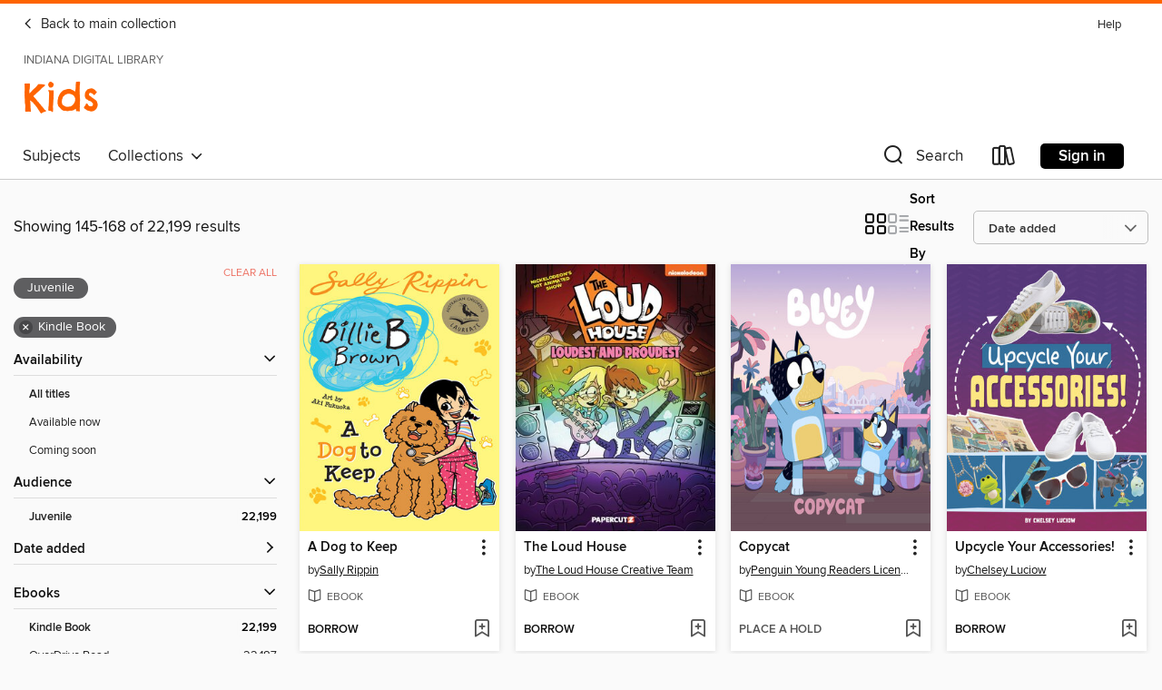

--- FILE ---
content_type: text/html; charset=utf-8
request_url: https://idl.overdrive.com/idl-whiting/kids/search?page=7&sortBy=newlyadded&format=ebook-kindle&maturityLevel=juvenile
body_size: 51643
content:
<!DOCTYPE html>
<html lang="en" dir="ltr" class="no-js">
    <head>
        
    
        
    

    <meta name="twitter:title" property="og:title" content="Indiana Digital Library"/>
    <meta name="twitter:description" property="og:description" content="See search results in the Indiana Digital Library digital collection."/>
    <meta name="twitter:image" property="og:image" content="https://thunder.cdn.overdrive.com/logo-resized/14138?1645715243"/>
    <meta property="og:url" content="/idl-whiting/kids/search?page=7&amp;sortBy=newlyadded&amp;format=ebook-kindle&amp;maturityLevel=juvenile"/>
    <meta name="twitter:card" content="summary" />
    <meta property="og:site_name" content="Indiana Digital Library" />
    <meta name="twitter:site" content="@OverDriveLibs" />
    <meta property="og:locale" content="en" />
    <meta name="description" content="See search results in the Indiana Digital Library digital collection." />

        <meta http-equiv="X-UA-Compatible" content="IE=edge,chrome=1">
<meta name="viewport" content="width=device-width, initial-scale=1.0 user-scalable=1">





    
        
            
        
        
            
        

        <title>Kids - Search results - Indiana Digital Library - OverDrive</title>
    


<link rel='shortcut icon' type='image/x-icon' href='https://lightning.od-cdn.com/static/img/favicon.bb86d660d3929b5c0c65389d6a8e8aba.ico' />


    
        <meta name="twitter:title" property="og:title" content="Indiana Digital Library"/>
        <meta name="twitter:description" property="og:description" content="Browse, borrow, and enjoy titles from the Indiana Digital Library digital collection."/>
        <meta name="twitter:image" property="og:image" content="https://thunder.cdn.overdrive.com/logo-resized/14138?1645715243"/>
        <meta property="og:url" content="/idl-whiting/kids/search?page=7&amp;sortBy=newlyadded&amp;format=ebook-kindle&amp;maturityLevel=juvenile"/>
        <meta name="twitter:card" content="summary" />
        <meta property="og:site_name" content="Indiana Digital Library" />
        <meta name="twitter:site" content="@OverDriveLibs" />
        <meta property="og:locale" content="en" />
        
    



        <link rel="stylesheet" type="text/css" href="https://lightning.od-cdn.com/static/vendor.bundle.min.5eabf64aeb625aca9acda7ccc8bb0256.css" onerror="cdnError(this)" />
        <link rel="stylesheet" type="text/css" href="https://lightning.od-cdn.com/static/app.bundle.min.0daacbc20b85e970d37a37fe3fc3b92b.css" onerror="cdnError(this)" />
        <link rel='shortcut icon' type='image/x-icon' href='https://lightning.od-cdn.com/static/img/favicon.bb86d660d3929b5c0c65389d6a8e8aba.ico' />

        
    <link rel="stylesheet" type="text/css" href="https://lightning.od-cdn.com/static/faceted-media.min.4cf2f9699e20c37ba2839a67bcf88d4d.css" />


        

<link rel="stylesheet" type="text/css" href="/assets/v3/css/45b2cd3100fbdebbdb6e3d5fa7e06ec7/colors.css?primary=%238ec448&primaryR=142&primaryG=196&primaryB=72&primaryFontColor=%23000&secondary=%23fe6400&secondaryR=254&secondaryG=100&secondaryB=0&secondaryFontColor=%23000&bannerIsSecondaryColor=false&defaultColor=%23222">

        <script>
    window.OverDrive = window.OverDrive || {};
    window.OverDrive.colors = {};
    window.OverDrive.colors.primary = "#8ec448";
    window.OverDrive.colors.secondary = "#fe6400";
    window.OverDrive.tenant = 130126;
    window.OverDrive.libraryName = "Indiana Digital Library";
    window.OverDrive.advantageKey = "idl-whiting";
    window.OverDrive.libraryKey = "idl-whiting";
    window.OverDrive.accountIds = [-1,548];
    window.OverDrive.parentAccountKey = "idl";
    window.OverDrive.allFeatures = "";
    window.OverDrive.libraryConfigurations = {"autocomplete":{"enabled":true},"content-holds":{"enabled":true},"getACard":{"enabled":false},"backToMainCollectionLink":{"enabled":true},"promoteLibby":{"enabled":true},"switchToLibby":{"enabled":true},"disableOdAppAccess":{"enabled":true},"bannerIsSecondaryColor":{"enabled":false},"lexileScores":{"enabled":true},"atosLevels":{"enabled":true},"gradeLevels":{"enabled":true},"interestLevels":{"enabled":true},"readingHistory":{"enabled":true},"reciprocalLending":{"enabled":true},"OzoneAuthentication":{"enabled":true},"Notifications":{"enabled":true},"kindleFooter":{"enabled":true},"kindleNav":{"enabled":true},"kindleLoanFormatLimit":{"enabled":true},"kindleSearchOffer":{"enabled":true},"kindleLoanOffer":{"enabled":true},"sampleOnlyMode":{},"luckyDayMenuLink":{"enabled":false},"disableWishlist":{"enabled":false},"simplifiedNavigationBar":{"enabled":false},"geo-idc":{"enabled":false},"libby-footer-promo":{"enabled":false}};
    window.OverDrive.mediaItems = {"3878109":{"reserveId":"9e3a23a6-d5fd-439f-938b-cebed9119073","subjects":[{"id":"12","name":"Comic and Graphic Books"},{"id":"24","name":"Fantasy"},{"id":"43","name":"Juvenile Fiction"},{"id":"123","name":"Humor (Fiction)"}],"bisacCodes":["JUV008000","JUV019000","JUV037000"],"bisac":[{"code":"JUV008000","description":"Juvenile Fiction / Comics & Graphic Novels / General"},{"code":"JUV019000","description":"Juvenile Fiction / Humorous Stories"},{"code":"JUV037000","description":"JUVENILE FICTION / Fantasy / General"}],"levels":[{"value":"2.6","id":"atos","name":"ATOS"},{"value":"500","id":"lexile","name":"Lexile Score"},{"value":"K-3(LG)","id":"interest-level","name":"Interest Level"},{"low":"50","high":"200","value":"0-2","id":"reading-level","name":"Reading Level"}],"creators":[{"id":270399,"name":"Jennifer L. Holm","role":"Author","sortName":"Holm, Jennifer L."},{"id":981159,"name":"Matthew Holm","role":"Author","sortName":"Holm, Matthew"},{"id":270399,"name":"Jennifer L. Holm","role":"Illustrator","sortName":"Holm, Jennifer L."},{"id":981159,"name":"Matthew Holm","role":"Illustrator","sortName":"Holm, Matthew"}],"languages":[{"id":"en","name":"English"}],"imprint":{"id":"801","name":"Random House Books for Young Readers"},"isBundledChild":false,"ratings":{"maturityLevel":{"id":"juvenile","name":"Juvenile"},"naughtyScore":{"id":"Juvenile","name":"Juvenile"}},"constraints":{"isDisneyEulaRequired":false},"reviewCounts":{"premium":3,"publisherSupplier":0},"isAvailable":true,"isPreReleaseTitle":false,"estimatedReleaseDate":"2012-03-28T04:00:00Z","sample":{"href":"https://samples.overdrive.com/?crid=9e3a23a6-d5fd-439f-938b-cebed9119073&.epub-sample.overdrive.com"},"publisher":{"id":"1038","name":"Random House Children's Books"},"series":"Babymouse","description":"<b>Meet Babymouse—the spunky mouse beloved by young readers for more than a decade!&#160;Babymouse is on a quest to lead her friends to victory! But first, she&rsquo;ll need to conquer her biggest challenge yet&mdash;MATH. This groundbreaking...","availableCopies":1,"ownedCopies":1,"luckyDayAvailableCopies":0,"luckyDayOwnedCopies":0,"holdsCount":0,"isFastlane":true,"availabilityType":"normal","isRecommendableToLibrary":true,"isOwned":true,"isHoldable":true,"isAdvantageFiltered":false,"visitorEligible":false,"juvenileEligible":false,"youngAdultEligible":false,"contentAccessLevels":0,"classifications":{},"type":{"id":"ebook","name":"eBook"},"covers":{"cover150Wide":{"href":"https://img3.od-cdn.com/ImageType-150/0111-1/9E3/A23/A6/{9E3A23A6-D5FD-439F-938B-CEBED9119073}Img150.jpg","height":200,"width":150,"primaryColor":{"hex":"#FCFDF7","rgb":{"red":252,"green":253,"blue":247}},"isPlaceholderImage":false},"cover300Wide":{"href":"https://img2.od-cdn.com/ImageType-400/0111-1/9E3/A23/A6/{9E3A23A6-D5FD-439F-938B-CEBED9119073}Img400.jpg","height":400,"width":300,"primaryColor":{"hex":"#FCFFF4","rgb":{"red":252,"green":255,"blue":244}},"isPlaceholderImage":false},"cover510Wide":{"href":"https://img2.od-cdn.com/ImageType-100/0111-1/{9E3A23A6-D5FD-439F-938B-CEBED9119073}Img100.jpg","height":680,"width":510,"primaryColor":{"hex":"#F9FFEC","rgb":{"red":249,"green":255,"blue":236}},"isPlaceholderImage":false}},"id":"3878109","firstCreatorName":"Jennifer L. Holm","firstCreatorId":270399,"firstCreatorSortName":"Holm, Jennifer L.","title":"Dragonslayer","sortTitle":"Dragonslayer","starRating":4.1,"starRatingCount":126,"publishDate":"2012-03-28T00:00:00Z","publishDateText":"03/28/2012","formats":[{"identifiers":[{"type":"PublisherCatalogNumber","value":"82049"},{"type":"ASIN","value":"B0091W117Y"}],"rights":[{"type":"UnsupportedKindleDevice","typeText":"Unsupported kindle device","value":"kindle-1","valueText":"Kindle 1","drmType":"Light"},{"type":"UnsupportedKindleDevice","typeText":"Unsupported kindle device","value":"kindle-2","valueText":"Kindle 2","drmType":"Light"},{"type":"UnsupportedKindleDevice","typeText":"Unsupported kindle device","value":"kindle-dx","valueText":"Kindle DX","drmType":"Light"},{"type":"UnsupportedKindleDevice","typeText":"Unsupported kindle device","value":"kindle-keyboard","valueText":"Kindle Keyboard","drmType":"Light"},{"type":"UnsupportedKindleDevice","typeText":"Unsupported kindle device","value":"kindle-4","valueText":"Kindle 4","drmType":"Light"},{"type":"UnsupportedKindleDevice","typeText":"Unsupported kindle device","value":"kindle-touch","valueText":"Kindle Touch","drmType":"Light"},{"type":"UnsupportedKindleDevice","typeText":"Unsupported kindle device","value":"kindle-5","valueText":"Kindle 5","drmType":"Light"},{"type":"UnsupportedKindleDevice","typeText":"Unsupported kindle device","value":"kindle-paperwhite","valueText":"Kindle Paperwhite","drmType":"Light"},{"type":"UnsupportedKindleDevice","typeText":"Unsupported kindle device","value":"kindle-7","valueText":"Kindle 7","drmType":"Light"},{"type":"UnsupportedKindleDevice","typeText":"Unsupported kindle device","value":"kindle-voyage","valueText":"Kindle Voyage","drmType":"Light"}],"onSaleDateUtc":"2012-03-28T04:00:00+00:00","hasAudioSynchronizedText":false,"isBundleParent":false,"bundledContent":[],"fulfillmentType":"kindle","id":"ebook-kindle","name":"Kindle Book"},{"identifiers":[{"type":"ISBN","value":"9780307979391"},{"type":"PublisherCatalogNumber","value":"82049"}],"rights":[],"onSaleDateUtc":"2012-03-28T04:00:00+00:00","hasAudioSynchronizedText":false,"isBundleParent":false,"isbn":"9780307979391","bundledContent":[],"sample":{"href":"https://samples.overdrive.com/?crid=9e3a23a6-d5fd-439f-938b-cebed9119073&.epub-sample.overdrive.com"},"fulfillmentType":"bifocal","id":"ebook-overdrive","name":"OverDrive Read"},{"identifiers":[{"type":"PublisherCatalogNumber","value":"82049"},{"type":"KoboBookID","value":"7f4950af-0a08-33ba-97da-6db341e7ecc9"}],"rights":[],"onSaleDateUtc":"2012-03-28T04:00:00+00:00","hasAudioSynchronizedText":false,"isBundleParent":false,"bundledContent":[],"fulfillmentType":"kobo","id":"ebook-kobo","name":"Kobo eBook"}],"publisherAccount":{"id":"221","name":"Random House, Inc."},"detailedSeries":{"seriesId":503879,"seriesName":"Babymouse","readingOrder":"11","rank":13}},"3878110":{"reserveId":"c06a5f66-a035-4472-a483-ec456e519092","subjects":[{"id":"12","name":"Comic and Graphic Books"},{"id":"43","name":"Juvenile Fiction"},{"id":"44","name":"Juvenile Literature"},{"id":"123","name":"Humor (Fiction)"}],"bisacCodes":["JUV008000","JUV019000","JUV039060"],"bisac":[{"code":"JUV008000","description":"Juvenile Fiction / Comics & Graphic Novels / General"},{"code":"JUV019000","description":"Juvenile Fiction / Humorous Stories"},{"code":"JUV039060","description":"Juvenile Fiction / Social Themes / Friendship"}],"levels":[{"value":"2.2","id":"atos","name":"ATOS"},{"value":"510","id":"lexile","name":"Lexile Score"},{"value":"K-3(LG)","id":"interest-level","name":"Interest Level"},{"low":"50","high":"200","value":"0-2","id":"reading-level","name":"Reading Level"}],"creators":[{"id":270399,"name":"Jennifer L. Holm","role":"Author","sortName":"Holm, Jennifer L."},{"id":981159,"name":"Matthew Holm","role":"Author","sortName":"Holm, Matthew"},{"id":270399,"name":"Jennifer L. Holm","role":"Illustrator","sortName":"Holm, Jennifer L."},{"id":981159,"name":"Matthew Holm","role":"Illustrator","sortName":"Holm, Matthew"}],"languages":[{"id":"en","name":"English"}],"imprint":{"id":"801","name":"Random House Books for Young Readers"},"isBundledChild":false,"ratings":{"maturityLevel":{"id":"juvenile","name":"Juvenile"},"naughtyScore":{"id":"Juvenile","name":"Juvenile"}},"constraints":{"isDisneyEulaRequired":false},"reviewCounts":{"premium":2,"publisherSupplier":0},"isAvailable":true,"isPreReleaseTitle":false,"estimatedReleaseDate":"2012-04-25T04:00:00Z","sample":{"href":"https://samples.overdrive.com/?crid=c06a5f66-a035-4472-a483-ec456e519092&.epub-sample.overdrive.com"},"publisher":{"id":"1038","name":"Random House Children's Books"},"series":"Babymouse","description":"<b>Meet Babymouse—the spunky mouse beloved by young readers for more than a decade! Babymouse and her best friend, Wilson, are ready to race! Will they be the first to cross the finish line? This groundbreaking young graphic novel series, full of...","availableCopies":1,"ownedCopies":1,"luckyDayAvailableCopies":0,"luckyDayOwnedCopies":0,"holdsCount":0,"isFastlane":true,"availabilityType":"normal","isRecommendableToLibrary":true,"isOwned":true,"isHoldable":true,"isAdvantageFiltered":false,"visitorEligible":false,"juvenileEligible":false,"youngAdultEligible":false,"contentAccessLevels":0,"classifications":{},"type":{"id":"ebook","name":"eBook"},"covers":{"cover150Wide":{"href":"https://img2.od-cdn.com/ImageType-150/0111-1/C06/A5F/66/{C06A5F66-A035-4472-A483-EC456E519092}Img150.jpg","height":200,"width":150,"primaryColor":{"hex":"#F5DBE8","rgb":{"red":245,"green":219,"blue":232}},"isPlaceholderImage":false},"cover300Wide":{"href":"https://img1.od-cdn.com/ImageType-400/0111-1/C06/A5F/66/{C06A5F66-A035-4472-A483-EC456E519092}Img400.jpg","height":400,"width":300,"primaryColor":{"hex":"#F6D7E6","rgb":{"red":246,"green":215,"blue":230}},"isPlaceholderImage":false},"cover510Wide":{"href":"https://img1.od-cdn.com/ImageType-100/0111-1/{C06A5F66-A035-4472-A483-EC456E519092}Img100.jpg","height":680,"width":510,"primaryColor":{"hex":"#F7D7E6","rgb":{"red":247,"green":215,"blue":230}},"isPlaceholderImage":false}},"id":"3878110","firstCreatorName":"Jennifer L. Holm","firstCreatorId":270399,"firstCreatorSortName":"Holm, Jennifer L.","title":"Burns Rubber","sortTitle":"Burns Rubber","starRating":4.4,"starRatingCount":130,"publishDate":"2012-04-25T00:00:00Z","publishDateText":"04/25/2012","formats":[{"identifiers":[{"type":"PublisherCatalogNumber","value":"82050"},{"type":"ASIN","value":"B0091W14L2"}],"rights":[{"type":"UnsupportedKindleDevice","typeText":"Unsupported kindle device","value":"kindle-1","valueText":"Kindle 1","drmType":"Light"},{"type":"UnsupportedKindleDevice","typeText":"Unsupported kindle device","value":"kindle-2","valueText":"Kindle 2","drmType":"Light"},{"type":"UnsupportedKindleDevice","typeText":"Unsupported kindle device","value":"kindle-dx","valueText":"Kindle DX","drmType":"Light"},{"type":"UnsupportedKindleDevice","typeText":"Unsupported kindle device","value":"kindle-keyboard","valueText":"Kindle Keyboard","drmType":"Light"},{"type":"UnsupportedKindleDevice","typeText":"Unsupported kindle device","value":"kindle-4","valueText":"Kindle 4","drmType":"Light"},{"type":"UnsupportedKindleDevice","typeText":"Unsupported kindle device","value":"kindle-touch","valueText":"Kindle Touch","drmType":"Light"},{"type":"UnsupportedKindleDevice","typeText":"Unsupported kindle device","value":"kindle-5","valueText":"Kindle 5","drmType":"Light"},{"type":"UnsupportedKindleDevice","typeText":"Unsupported kindle device","value":"kindle-paperwhite","valueText":"Kindle Paperwhite","drmType":"Light"},{"type":"UnsupportedKindleDevice","typeText":"Unsupported kindle device","value":"kindle-7","valueText":"Kindle 7","drmType":"Light"},{"type":"UnsupportedKindleDevice","typeText":"Unsupported kindle device","value":"kindle-voyage","valueText":"Kindle Voyage","drmType":"Light"}],"onSaleDateUtc":"2012-04-25T04:00:00+00:00","hasAudioSynchronizedText":false,"isBundleParent":false,"bundledContent":[],"fulfillmentType":"kindle","id":"ebook-kindle","name":"Kindle Book"},{"identifiers":[{"type":"ISBN","value":"9780307979407"},{"type":"PublisherCatalogNumber","value":"82050"}],"rights":[],"onSaleDateUtc":"2012-04-25T04:00:00+00:00","hasAudioSynchronizedText":false,"isBundleParent":false,"isbn":"9780307979407","bundledContent":[],"sample":{"href":"https://samples.overdrive.com/?crid=c06a5f66-a035-4472-a483-ec456e519092&.epub-sample.overdrive.com"},"fulfillmentType":"bifocal","id":"ebook-overdrive","name":"OverDrive Read"},{"identifiers":[{"type":"PublisherCatalogNumber","value":"82050"},{"type":"KoboBookID","value":"381ac6d0-86b3-3b28-a895-4280bb11a25a"}],"rights":[],"onSaleDateUtc":"2012-04-25T04:00:00+00:00","hasAudioSynchronizedText":false,"isBundleParent":false,"bundledContent":[],"fulfillmentType":"kobo","id":"ebook-kobo","name":"Kobo eBook"}],"publisherAccount":{"id":"221","name":"Random House, Inc."},"detailedSeries":{"seriesId":503879,"seriesName":"Babymouse","readingOrder":"12","rank":14}},"3878111":{"reserveId":"83ce690f-9a60-451a-a0a2-87da1941ef6b","subjects":[{"id":"12","name":"Comic and Graphic Books"},{"id":"43","name":"Juvenile Fiction"},{"id":"123","name":"Humor (Fiction)"}],"bisacCodes":["JUV008000","JUV008050","JUV019000"],"bisac":[{"code":"JUV008000","description":"Juvenile Fiction / Comics & Graphic Novels / General"},{"code":"JUV008050","description":"Juvenile Fiction / Comics & Graphic Novels / Animals"},{"code":"JUV019000","description":"Juvenile Fiction / Humorous Stories"}],"levels":[{"value":"2.2","id":"atos","name":"ATOS"},{"value":"520","id":"lexile","name":"Lexile Score"},{"value":"K-3(LG)","id":"interest-level","name":"Interest Level"},{"low":"50","high":"200","value":"0-2","id":"reading-level","name":"Reading Level"}],"creators":[{"id":270399,"name":"Jennifer L. Holm","role":"Author","sortName":"Holm, Jennifer L."},{"id":981159,"name":"Matthew Holm","role":"Author","sortName":"Holm, Matthew"},{"id":270399,"name":"Jennifer L. Holm","role":"Illustrator","sortName":"Holm, Jennifer L."},{"id":981159,"name":"Matthew Holm","role":"Illustrator","sortName":"Holm, Matthew"}],"languages":[{"id":"en","name":"English"}],"imprint":{"id":"129191","name":"Random House Graphic"},"isBundledChild":false,"ratings":{"maturityLevel":{"id":"juvenile","name":"Juvenile"},"naughtyScore":{"id":"Juvenile","name":"Juvenile"}},"constraints":{"isDisneyEulaRequired":false},"reviewCounts":{"premium":2,"publisherSupplier":0},"isAvailable":true,"isPreReleaseTitle":false,"estimatedReleaseDate":"2012-04-25T04:00:00Z","sample":{"href":"https://samples.overdrive.com/?crid=83ce690f-9a60-451a-a0a2-87da1941ef6b&.epub-sample.overdrive.com"},"publisher":{"id":"1038","name":"Random House Children's Books"},"series":"Babymouse","description":"<b>Meet Babymouse—the spunky mouse beloved by young readers for more than a decade! There&rsquo;s a fundraiser happening at school and Babymouse is determined to raise the most money&hellip;and beat her nemesis, Felicia Furrypaws! This...","availableCopies":1,"ownedCopies":1,"luckyDayAvailableCopies":0,"luckyDayOwnedCopies":0,"holdsCount":0,"isFastlane":true,"availabilityType":"normal","isRecommendableToLibrary":true,"isOwned":true,"isHoldable":true,"isAdvantageFiltered":false,"visitorEligible":false,"juvenileEligible":false,"youngAdultEligible":false,"contentAccessLevels":0,"classifications":{},"type":{"id":"ebook","name":"eBook"},"covers":{"cover150Wide":{"href":"https://img3.od-cdn.com/ImageType-150/0111-1/83C/E69/0F/{83CE690F-9A60-451A-A0A2-87DA1941EF6B}Img150.jpg","height":200,"width":150,"primaryColor":{"hex":"#FBDCE4","rgb":{"red":251,"green":220,"blue":228}},"isPlaceholderImage":false},"cover300Wide":{"href":"https://img3.od-cdn.com/ImageType-400/0111-1/83C/E69/0F/{83CE690F-9A60-451A-A0A2-87DA1941EF6B}Img400.jpg","height":400,"width":300,"primaryColor":{"hex":"#FADBE3","rgb":{"red":250,"green":219,"blue":227}},"isPlaceholderImage":false},"cover510Wide":{"href":"https://img1.od-cdn.com/ImageType-100/0111-1/{83CE690F-9A60-451A-A0A2-87DA1941EF6B}Img100.jpg","height":680,"width":510,"primaryColor":{"hex":"#FBDCE4","rgb":{"red":251,"green":220,"blue":228}},"isPlaceholderImage":false}},"id":"3878111","firstCreatorName":"Jennifer L. Holm","firstCreatorId":270399,"firstCreatorSortName":"Holm, Jennifer L.","title":"Cupcake Tycoon","sortTitle":"Cupcake Tycoon","starRating":4.5,"starRatingCount":124,"publishDate":"2012-04-25T00:00:00Z","publishDateText":"04/25/2012","formats":[{"identifiers":[{"type":"PublisherCatalogNumber","value":"196649"},{"type":"ASIN","value":"B0091W10IE"}],"rights":[{"type":"UnsupportedKindleDevice","typeText":"Unsupported kindle device","value":"kindle-1","valueText":"Kindle 1","drmType":"Light"},{"type":"UnsupportedKindleDevice","typeText":"Unsupported kindle device","value":"kindle-2","valueText":"Kindle 2","drmType":"Light"},{"type":"UnsupportedKindleDevice","typeText":"Unsupported kindle device","value":"kindle-dx","valueText":"Kindle DX","drmType":"Light"},{"type":"UnsupportedKindleDevice","typeText":"Unsupported kindle device","value":"kindle-keyboard","valueText":"Kindle Keyboard","drmType":"Light"},{"type":"UnsupportedKindleDevice","typeText":"Unsupported kindle device","value":"kindle-4","valueText":"Kindle 4","drmType":"Light"},{"type":"UnsupportedKindleDevice","typeText":"Unsupported kindle device","value":"kindle-touch","valueText":"Kindle Touch","drmType":"Light"},{"type":"UnsupportedKindleDevice","typeText":"Unsupported kindle device","value":"kindle-5","valueText":"Kindle 5","drmType":"Light"},{"type":"UnsupportedKindleDevice","typeText":"Unsupported kindle device","value":"kindle-paperwhite","valueText":"Kindle Paperwhite","drmType":"Light"},{"type":"UnsupportedKindleDevice","typeText":"Unsupported kindle device","value":"kindle-7","valueText":"Kindle 7","drmType":"Light"},{"type":"UnsupportedKindleDevice","typeText":"Unsupported kindle device","value":"kindle-voyage","valueText":"Kindle Voyage","drmType":"Light"}],"onSaleDateUtc":"2012-04-25T04:00:00+00:00","hasAudioSynchronizedText":false,"isBundleParent":false,"bundledContent":[],"fulfillmentType":"kindle","id":"ebook-kindle","name":"Kindle Book"},{"identifiers":[{"type":"ISBN","value":"9780307979414"},{"type":"PublisherCatalogNumber","value":"196649"}],"rights":[],"onSaleDateUtc":"2012-04-25T04:00:00+00:00","hasAudioSynchronizedText":false,"isBundleParent":false,"isbn":"9780307979414","bundledContent":[],"sample":{"href":"https://samples.overdrive.com/?crid=83ce690f-9a60-451a-a0a2-87da1941ef6b&.epub-sample.overdrive.com"},"fulfillmentType":"bifocal","id":"ebook-overdrive","name":"OverDrive Read"},{"identifiers":[{"type":"PublisherCatalogNumber","value":"196649"},{"type":"KoboBookID","value":"c1c12df8-fbb2-3f3a-9218-bd6312eaf322"}],"rights":[],"onSaleDateUtc":"2012-04-25T04:00:00+00:00","hasAudioSynchronizedText":false,"isBundleParent":false,"bundledContent":[],"fulfillmentType":"kobo","id":"ebook-kobo","name":"Kobo eBook"}],"publisherAccount":{"id":"221","name":"Random House, Inc."},"detailedSeries":{"seriesId":503879,"seriesName":"Babymouse","readingOrder":"13","rank":15}},"3878112":{"reserveId":"87519313-d38b-4907-b355-1d6c0a029c4f","subjects":[{"id":"12","name":"Comic and Graphic Books"},{"id":"43","name":"Juvenile Fiction"},{"id":"123","name":"Humor (Fiction)"}],"bisacCodes":["JUV008000","JUV008050","JUV019000"],"bisac":[{"code":"JUV008000","description":"Juvenile Fiction / Comics & Graphic Novels / General"},{"code":"JUV008050","description":"Juvenile Fiction / Comics & Graphic Novels / Animals"},{"code":"JUV019000","description":"Juvenile Fiction / Humorous Stories"}],"levels":[{"value":"2.6","id":"atos","name":"ATOS"},{"value":"440","id":"lexile","name":"Lexile Score"},{"value":"K-3(LG)","id":"interest-level","name":"Interest Level"},{"low":"50","high":"200","value":"0-2","id":"reading-level","name":"Reading Level"}],"creators":[{"id":270399,"name":"Jennifer L. Holm","role":"Author","sortName":"Holm, Jennifer L."},{"id":981159,"name":"Matthew Holm","role":"Author","sortName":"Holm, Matthew"},{"id":270399,"name":"Jennifer L. Holm","role":"Illustrator","sortName":"Holm, Jennifer L."},{"id":981159,"name":"Matthew Holm","role":"Illustrator","sortName":"Holm, Matthew"}],"languages":[{"id":"en","name":"English"}],"imprint":{"id":"129191","name":"Random House Graphic"},"isBundledChild":false,"ratings":{"maturityLevel":{"id":"juvenile","name":"Juvenile"},"naughtyScore":{"id":"Juvenile","name":"Juvenile"}},"constraints":{"isDisneyEulaRequired":false},"reviewCounts":{"premium":2,"publisherSupplier":0},"isAvailable":true,"isPreReleaseTitle":false,"estimatedReleaseDate":"2012-04-25T04:00:00Z","sample":{"href":"https://samples.overdrive.com/?crid=87519313-d38b-4907-b355-1d6c0a029c4f&.epub-sample.overdrive.com"},"publisher":{"id":"1038","name":"Random House Children's Books"},"series":"Babymouse","description":"<b>Meet Babymouse—the spunky mouse beloved by young readers for more than a decade! Watch out, world! Babymouse is entering the science fair! Will her discovery win first place or is Babymouse in over her head? This groundbreaking young graphic...","availableCopies":1,"ownedCopies":1,"luckyDayAvailableCopies":0,"luckyDayOwnedCopies":0,"holdsCount":0,"isFastlane":true,"availabilityType":"normal","isRecommendableToLibrary":true,"isOwned":true,"isHoldable":true,"isAdvantageFiltered":false,"visitorEligible":false,"juvenileEligible":false,"youngAdultEligible":false,"contentAccessLevels":0,"classifications":{},"type":{"id":"ebook","name":"eBook"},"covers":{"cover150Wide":{"href":"https://img1.od-cdn.com/ImageType-150/0111-1/875/193/13/{87519313-D38B-4907-B355-1D6C0A029C4F}Img150.jpg","height":200,"width":150,"primaryColor":{"hex":"#FAE0E9","rgb":{"red":250,"green":224,"blue":233}},"isPlaceholderImage":false},"cover300Wide":{"href":"https://img2.od-cdn.com/ImageType-400/0111-1/875/193/13/{87519313-D38B-4907-B355-1D6C0A029C4F}Img400.jpg","height":400,"width":300,"primaryColor":{"hex":"#FBE2E8","rgb":{"red":251,"green":226,"blue":232}},"isPlaceholderImage":false},"cover510Wide":{"href":"https://img2.od-cdn.com/ImageType-100/0111-1/{87519313-D38B-4907-B355-1D6C0A029C4F}Img100.jpg","height":680,"width":510,"primaryColor":{"hex":"#FBE1EA","rgb":{"red":251,"green":225,"blue":234}},"isPlaceholderImage":false}},"id":"3878112","firstCreatorName":"Jennifer L. Holm","firstCreatorId":270399,"firstCreatorSortName":"Holm, Jennifer L.","title":"Mad Scientist","sortTitle":"Mad Scientist","starRating":4.4,"starRatingCount":138,"publishDate":"2012-04-25T00:00:00Z","publishDateText":"04/25/2012","formats":[{"identifiers":[{"type":"PublisherCatalogNumber","value":"196650"},{"type":"ASIN","value":"B0091W16PG"}],"rights":[{"type":"UnsupportedKindleDevice","typeText":"Unsupported kindle device","value":"kindle-1","valueText":"Kindle 1","drmType":"Light"},{"type":"UnsupportedKindleDevice","typeText":"Unsupported kindle device","value":"kindle-2","valueText":"Kindle 2","drmType":"Light"},{"type":"UnsupportedKindleDevice","typeText":"Unsupported kindle device","value":"kindle-dx","valueText":"Kindle DX","drmType":"Light"},{"type":"UnsupportedKindleDevice","typeText":"Unsupported kindle device","value":"kindle-keyboard","valueText":"Kindle Keyboard","drmType":"Light"},{"type":"UnsupportedKindleDevice","typeText":"Unsupported kindle device","value":"kindle-4","valueText":"Kindle 4","drmType":"Light"},{"type":"UnsupportedKindleDevice","typeText":"Unsupported kindle device","value":"kindle-touch","valueText":"Kindle Touch","drmType":"Light"},{"type":"UnsupportedKindleDevice","typeText":"Unsupported kindle device","value":"kindle-5","valueText":"Kindle 5","drmType":"Light"},{"type":"UnsupportedKindleDevice","typeText":"Unsupported kindle device","value":"kindle-paperwhite","valueText":"Kindle Paperwhite","drmType":"Light"},{"type":"UnsupportedKindleDevice","typeText":"Unsupported kindle device","value":"kindle-7","valueText":"Kindle 7","drmType":"Light"},{"type":"UnsupportedKindleDevice","typeText":"Unsupported kindle device","value":"kindle-voyage","valueText":"Kindle Voyage","drmType":"Light"}],"onSaleDateUtc":"2012-04-25T04:00:00+00:00","hasAudioSynchronizedText":false,"isBundleParent":false,"bundledContent":[],"fulfillmentType":"kindle","id":"ebook-kindle","name":"Kindle Book"},{"identifiers":[{"type":"ISBN","value":"9780307979421"},{"type":"PublisherCatalogNumber","value":"196650"}],"rights":[],"onSaleDateUtc":"2012-04-25T04:00:00+00:00","hasAudioSynchronizedText":false,"isBundleParent":false,"isbn":"9780307979421","bundledContent":[],"sample":{"href":"https://samples.overdrive.com/?crid=87519313-d38b-4907-b355-1d6c0a029c4f&.epub-sample.overdrive.com"},"fulfillmentType":"bifocal","id":"ebook-overdrive","name":"OverDrive Read"},{"identifiers":[{"type":"PublisherCatalogNumber","value":"196650"},{"type":"KoboBookID","value":"35373ad9-1a99-3921-9849-d0f389fedf22"}],"rights":[],"onSaleDateUtc":"2012-04-25T04:00:00+00:00","hasAudioSynchronizedText":false,"isBundleParent":false,"bundledContent":[],"fulfillmentType":"kobo","id":"ebook-kobo","name":"Kobo eBook"}],"publisherAccount":{"id":"221","name":"Random House, Inc."},"detailedSeries":{"seriesId":503879,"seriesName":"Babymouse","readingOrder":"14","rank":16}},"3878113":{"reserveId":"ae2c69cb-9809-4312-908c-69137ecf2246","subjects":[{"id":"12","name":"Comic and Graphic Books"},{"id":"43","name":"Juvenile Fiction"},{"id":"44","name":"Juvenile Literature"},{"id":"123","name":"Humor (Fiction)"}],"bisacCodes":["JUV008000","JUV017010","JUV019000"],"bisac":[{"code":"JUV008000","description":"Juvenile Fiction / Comics & Graphic Novels / General"},{"code":"JUV017010","description":"Juvenile Fiction / Holidays & Celebrations / Christmas & Advent"},{"code":"JUV019000","description":"Juvenile Fiction / Humorous Stories"}],"levels":[{"value":"2.1","id":"atos","name":"ATOS"},{"value":"500","id":"lexile","name":"Lexile Score"},{"value":"K-3(LG)","id":"interest-level","name":"Interest Level"},{"low":"50","high":"200","value":"0-2","id":"reading-level","name":"Reading Level"}],"creators":[{"id":270399,"name":"Jennifer L. Holm","role":"Author","sortName":"Holm, Jennifer L."},{"id":981159,"name":"Matthew Holm","role":"Author","sortName":"Holm, Matthew"},{"id":270399,"name":"Jennifer L. Holm","role":"Illustrator","sortName":"Holm, Jennifer L."},{"id":981159,"name":"Matthew Holm","role":"Illustrator","sortName":"Holm, Matthew"}],"languages":[{"id":"en","name":"English"}],"imprint":{"id":"801","name":"Random House Books for Young Readers"},"isBundledChild":false,"ratings":{"maturityLevel":{"id":"juvenile","name":"Juvenile"},"naughtyScore":{"id":"Juvenile","name":"Juvenile"}},"constraints":{"isDisneyEulaRequired":false},"reviewCounts":{"premium":3,"publisherSupplier":0},"isAvailable":false,"isPreReleaseTitle":false,"estimatedReleaseDate":"2012-04-25T04:00:00Z","sample":{"href":"https://samples.overdrive.com/?crid=ae2c69cb-9809-4312-908c-69137ecf2246&.epub-sample.overdrive.com"},"publisher":{"id":"1038","name":"Random House Children's Books"},"series":"Babymouse","description":"<b>Meet Babymouse&mdash;the spunky mouse beloved by young readers for more than a decade! The holidays are here and Babymouse has only one thing on her mind&mdash;PRESENTS. Will Babymouse find what she&rsquo;s looking for under the tree? This...","availableCopies":0,"ownedCopies":1,"luckyDayAvailableCopies":0,"luckyDayOwnedCopies":0,"holdsCount":1,"isFastlane":true,"availabilityType":"normal","isRecommendableToLibrary":true,"isOwned":true,"isHoldable":true,"isAdvantageFiltered":false,"visitorEligible":false,"juvenileEligible":false,"youngAdultEligible":false,"contentAccessLevels":0,"classifications":{},"type":{"id":"ebook","name":"eBook"},"covers":{"cover150Wide":{"href":"https://img1.od-cdn.com/ImageType-150/0111-1/AE2/C69/CB/{AE2C69CB-9809-4312-908C-69137ECF2246}Img150.jpg","height":200,"width":150,"primaryColor":{"hex":"#BD2136","rgb":{"red":189,"green":33,"blue":54}},"isPlaceholderImage":false},"cover300Wide":{"href":"https://img2.od-cdn.com/ImageType-400/0111-1/AE2/C69/CB/{AE2C69CB-9809-4312-908C-69137ECF2246}Img400.jpg","height":400,"width":300,"primaryColor":{"hex":"#BF2036","rgb":{"red":191,"green":32,"blue":54}},"isPlaceholderImage":false},"cover510Wide":{"href":"https://img2.od-cdn.com/ImageType-100/0111-1/{AE2C69CB-9809-4312-908C-69137ECF2246}Img100.jpg","height":680,"width":510,"primaryColor":{"hex":"#BF2036","rgb":{"red":191,"green":32,"blue":54}},"isPlaceholderImage":false}},"id":"3878113","firstCreatorName":"Jennifer L. Holm","firstCreatorId":270399,"firstCreatorSortName":"Holm, Jennifer L.","title":"A Very Babymouse Christmas","sortTitle":"Very Babymouse Christmas","starRating":4.4,"starRatingCount":157,"publishDate":"2012-04-25T00:00:00Z","publishDateText":"04/25/2012","formats":[{"identifiers":[{"type":"PublisherCatalogNumber","value":"205281"},{"type":"ASIN","value":"B0091W13YU"}],"rights":[{"type":"UnsupportedKindleDevice","typeText":"Unsupported kindle device","value":"kindle-1","valueText":"Kindle 1","drmType":"Light"},{"type":"UnsupportedKindleDevice","typeText":"Unsupported kindle device","value":"kindle-2","valueText":"Kindle 2","drmType":"Light"},{"type":"UnsupportedKindleDevice","typeText":"Unsupported kindle device","value":"kindle-dx","valueText":"Kindle DX","drmType":"Light"},{"type":"UnsupportedKindleDevice","typeText":"Unsupported kindle device","value":"kindle-keyboard","valueText":"Kindle Keyboard","drmType":"Light"},{"type":"UnsupportedKindleDevice","typeText":"Unsupported kindle device","value":"kindle-4","valueText":"Kindle 4","drmType":"Light"},{"type":"UnsupportedKindleDevice","typeText":"Unsupported kindle device","value":"kindle-touch","valueText":"Kindle Touch","drmType":"Light"},{"type":"UnsupportedKindleDevice","typeText":"Unsupported kindle device","value":"kindle-5","valueText":"Kindle 5","drmType":"Light"},{"type":"UnsupportedKindleDevice","typeText":"Unsupported kindle device","value":"kindle-paperwhite","valueText":"Kindle Paperwhite","drmType":"Light"},{"type":"UnsupportedKindleDevice","typeText":"Unsupported kindle device","value":"kindle-7","valueText":"Kindle 7","drmType":"Light"},{"type":"UnsupportedKindleDevice","typeText":"Unsupported kindle device","value":"kindle-voyage","valueText":"Kindle Voyage","drmType":"Light"}],"onSaleDateUtc":"2012-04-25T04:00:00+00:00","hasAudioSynchronizedText":false,"isBundleParent":false,"bundledContent":[],"fulfillmentType":"kindle","id":"ebook-kindle","name":"Kindle Book"},{"identifiers":[{"type":"ISBN","value":"9780307979438"},{"type":"PublisherCatalogNumber","value":"205281"}],"rights":[],"onSaleDateUtc":"2012-04-25T04:00:00+00:00","hasAudioSynchronizedText":false,"isBundleParent":false,"isbn":"9780307979438","bundledContent":[],"sample":{"href":"https://samples.overdrive.com/?crid=ae2c69cb-9809-4312-908c-69137ecf2246&.epub-sample.overdrive.com"},"fulfillmentType":"bifocal","id":"ebook-overdrive","name":"OverDrive Read"},{"identifiers":[{"type":"PublisherCatalogNumber","value":"205281"},{"type":"KoboBookID","value":"cf5bf2d0-d76f-341e-92b8-0e50ec0fd398"}],"rights":[],"onSaleDateUtc":"2012-04-25T04:00:00+00:00","hasAudioSynchronizedText":false,"isBundleParent":false,"bundledContent":[],"fulfillmentType":"kobo","id":"ebook-kobo","name":"Kobo eBook"}],"publisherAccount":{"id":"221","name":"Random House, Inc."},"detailedSeries":{"seriesId":503879,"seriesName":"Babymouse","readingOrder":"15","rank":17}},"3878114":{"reserveId":"3018bfef-e40c-4ef6-be74-307bdcba9c2d","subjects":[{"id":"12","name":"Comic and Graphic Books"},{"id":"43","name":"Juvenile Fiction"},{"id":"123","name":"Humor (Fiction)"}],"bisacCodes":["JUV008000","JUV008050","JUV019000"],"bisac":[{"code":"JUV008000","description":"Juvenile Fiction / Comics & Graphic Novels / General"},{"code":"JUV008050","description":"Juvenile Fiction / Comics & Graphic Novels / Animals"},{"code":"JUV019000","description":"Juvenile Fiction / Humorous Stories"}],"levels":[{"value":"2.6","id":"atos","name":"ATOS"},{"value":"510","id":"lexile","name":"Lexile Score"},{"value":"K-3(LG)","id":"interest-level","name":"Interest Level"},{"low":"50","high":"200","value":"0-2","id":"reading-level","name":"Reading Level"}],"creators":[{"id":270399,"name":"Jennifer L. Holm","role":"Author","sortName":"Holm, Jennifer L."},{"id":981159,"name":"Matthew Holm","role":"Author","sortName":"Holm, Matthew"},{"id":270399,"name":"Jennifer L. Holm","role":"Illustrator","sortName":"Holm, Jennifer L."},{"id":981159,"name":"Matthew Holm","role":"Illustrator","sortName":"Holm, Matthew"}],"languages":[{"id":"en","name":"English"}],"imprint":{"id":"129191","name":"Random House Graphic"},"isBundledChild":false,"ratings":{"maturityLevel":{"id":"juvenile","name":"Juvenile"},"naughtyScore":{"id":"Juvenile","name":"Juvenile"}},"constraints":{"isDisneyEulaRequired":false},"reviewCounts":{"premium":1,"publisherSupplier":0},"isAvailable":false,"isPreReleaseTitle":false,"estimatedReleaseDate":"2012-07-10T04:00:00Z","sample":{"href":"https://samples.overdrive.com/?crid=3018bfef-e40c-4ef6-be74-307bdcba9c2d&.epub-sample.overdrive.com"},"publisher":{"id":"1038","name":"Random House Children's Books"},"series":"Babymouse","description":"<b>Meet Babymouse&mdash;the spunky mouse beloved by young readers for more than a decade! It&rsquo;s election season and Babymouse is ready to be your next student council president! But the competition is fierce&mdash;can Babymouse get the...","availableCopies":0,"ownedCopies":1,"luckyDayAvailableCopies":0,"luckyDayOwnedCopies":0,"holdsCount":4,"isFastlane":true,"availabilityType":"normal","isRecommendableToLibrary":true,"isOwned":true,"isHoldable":true,"isAdvantageFiltered":false,"visitorEligible":false,"juvenileEligible":false,"youngAdultEligible":false,"contentAccessLevels":0,"classifications":{},"type":{"id":"ebook","name":"eBook"},"covers":{"cover150Wide":{"href":"https://img2.od-cdn.com/ImageType-150/0111-1/301/8BF/EF/{3018BFEF-E40C-4EF6-BE74-307BDCBA9C2D}Img150.jpg","height":200,"width":150,"primaryColor":{"hex":"#835464","rgb":{"red":131,"green":84,"blue":100}},"isPlaceholderImage":false},"cover300Wide":{"href":"https://img2.od-cdn.com/ImageType-400/0111-1/301/8BF/EF/{3018BFEF-E40C-4EF6-BE74-307BDCBA9C2D}Img400.jpg","height":400,"width":300,"primaryColor":{"hex":"#600524","rgb":{"red":96,"green":5,"blue":36}},"isPlaceholderImage":false},"cover510Wide":{"href":"https://img2.od-cdn.com/ImageType-100/0111-1/{3018BFEF-E40C-4EF6-BE74-307BDCBA9C2D}Img100.jpg","height":680,"width":510,"primaryColor":{"hex":"#AE2D4B","rgb":{"red":174,"green":45,"blue":75}},"isPlaceholderImage":false}},"id":"3878114","firstCreatorName":"Jennifer L. Holm","firstCreatorId":270399,"firstCreatorSortName":"Holm, Jennifer L.","title":"Babymouse for President","sortTitle":"Babymouse for President","starRating":4.4,"starRatingCount":157,"publishDate":"2012-07-10T00:00:00Z","publishDateText":"07/10/2012","formats":[{"identifiers":[{"type":"PublisherCatalogNumber","value":"205283"},{"type":"ASIN","value":"B008G1JS2Q"}],"rights":[{"type":"UnsupportedKindleDevice","typeText":"Unsupported kindle device","value":"kindle-1","valueText":"Kindle 1","drmType":"Light"},{"type":"UnsupportedKindleDevice","typeText":"Unsupported kindle device","value":"kindle-2","valueText":"Kindle 2","drmType":"Light"},{"type":"UnsupportedKindleDevice","typeText":"Unsupported kindle device","value":"kindle-dx","valueText":"Kindle DX","drmType":"Light"},{"type":"UnsupportedKindleDevice","typeText":"Unsupported kindle device","value":"kindle-keyboard","valueText":"Kindle Keyboard","drmType":"Light"},{"type":"UnsupportedKindleDevice","typeText":"Unsupported kindle device","value":"kindle-4","valueText":"Kindle 4","drmType":"Light"},{"type":"UnsupportedKindleDevice","typeText":"Unsupported kindle device","value":"kindle-touch","valueText":"Kindle Touch","drmType":"Light"},{"type":"UnsupportedKindleDevice","typeText":"Unsupported kindle device","value":"kindle-5","valueText":"Kindle 5","drmType":"Light"},{"type":"UnsupportedKindleDevice","typeText":"Unsupported kindle device","value":"kindle-paperwhite","valueText":"Kindle Paperwhite","drmType":"Light"},{"type":"UnsupportedKindleDevice","typeText":"Unsupported kindle device","value":"kindle-7","valueText":"Kindle 7","drmType":"Light"},{"type":"UnsupportedKindleDevice","typeText":"Unsupported kindle device","value":"kindle-voyage","valueText":"Kindle Voyage","drmType":"Light"}],"onSaleDateUtc":"2012-07-10T04:00:00+00:00","hasAudioSynchronizedText":false,"isBundleParent":false,"bundledContent":[],"fulfillmentType":"kindle","id":"ebook-kindle","name":"Kindle Book"},{"identifiers":[{"type":"ISBN","value":"9780307979445"},{"type":"PublisherCatalogNumber","value":"205283"}],"rights":[],"onSaleDateUtc":"2012-07-10T04:00:00+00:00","hasAudioSynchronizedText":false,"isBundleParent":false,"isbn":"9780307979445","bundledContent":[],"sample":{"href":"https://samples.overdrive.com/?crid=3018bfef-e40c-4ef6-be74-307bdcba9c2d&.epub-sample.overdrive.com"},"fulfillmentType":"bifocal","id":"ebook-overdrive","name":"OverDrive Read"},{"identifiers":[{"type":"PublisherCatalogNumber","value":"205283"},{"type":"KoboBookID","value":"06792567-ab80-3202-a5c7-4c8cb9647d00"}],"rights":[],"onSaleDateUtc":"2012-07-10T04:00:00+00:00","hasAudioSynchronizedText":false,"isBundleParent":false,"bundledContent":[],"fulfillmentType":"kobo","id":"ebook-kobo","name":"Kobo eBook"}],"publisherAccount":{"id":"221","name":"Random House, Inc."},"detailedSeries":{"seriesId":503879,"seriesName":"Babymouse","readingOrder":"16","rank":18}},"3878115":{"reserveId":"08a9970d-7f2f-413a-a760-7672dba7d218","subjects":[{"id":"12","name":"Comic and Graphic Books"},{"id":"43","name":"Juvenile Fiction"},{"id":"123","name":"Humor (Fiction)"}],"bisacCodes":["JUV008000","JUV008050","JUV019000"],"bisac":[{"code":"JUV008000","description":"Juvenile Fiction / Comics & Graphic Novels / General"},{"code":"JUV008050","description":"Juvenile Fiction / Comics & Graphic Novels / Animals"},{"code":"JUV019000","description":"Juvenile Fiction / Humorous Stories"}],"levels":[{"value":"2.3","id":"atos","name":"ATOS"},{"value":"510","id":"lexile","name":"Lexile Score"},{"value":"K-3(LG)","id":"interest-level","name":"Interest Level"},{"low":"50","high":"200","value":"0-2","id":"reading-level","name":"Reading Level"}],"creators":[{"id":270399,"name":"Jennifer L. Holm","role":"Author","sortName":"Holm, Jennifer L."},{"id":981159,"name":"Matthew Holm","role":"Author","sortName":"Holm, Matthew"},{"id":270399,"name":"Jennifer L. Holm","role":"Illustrator","sortName":"Holm, Jennifer L."},{"id":981159,"name":"Matthew Holm","role":"Illustrator","sortName":"Holm, Matthew"}],"languages":[{"id":"en","name":"English"}],"imprint":{"id":"129191","name":"Random House Graphic"},"isBundledChild":false,"ratings":{"maturityLevel":{"id":"juvenile","name":"Juvenile"},"naughtyScore":{"id":"Juvenile","name":"Juvenile"}},"constraints":{"isDisneyEulaRequired":false},"reviewCounts":{"premium":2,"publisherSupplier":0},"isAvailable":true,"isPreReleaseTitle":false,"estimatedReleaseDate":"2013-01-22T05:00:00Z","sample":{"href":"https://samples.overdrive.com/?crid=08a9970d-7f2f-413a-a760-7672dba7d218&.epub-sample.overdrive.com"},"publisher":{"id":"1038","name":"Random House Children's Books"},"series":"Babymouse","description":"Grab your board! The powder's fresh and Babymouse is hitting the slopes in the 17th installment of the popular, award-winning graphic novel series by Matthew Holm and three-time Newbery Honor winner Jennifer L. Holm! (Uh, snowboarding, Babymouse?...","availableCopies":1,"ownedCopies":1,"luckyDayAvailableCopies":0,"luckyDayOwnedCopies":0,"holdsCount":0,"isFastlane":true,"availabilityType":"normal","isRecommendableToLibrary":true,"isOwned":true,"isHoldable":true,"isAdvantageFiltered":false,"visitorEligible":false,"juvenileEligible":false,"youngAdultEligible":false,"contentAccessLevels":0,"classifications":{},"type":{"id":"ebook","name":"eBook"},"covers":{"cover150Wide":{"href":"https://img3.od-cdn.com/ImageType-150/0111-1/08A/997/0D/{08A9970D-7F2F-413A-A760-7672DBA7D218}Img150.jpg","height":200,"width":150,"primaryColor":{"hex":"#EBC7D5","rgb":{"red":235,"green":199,"blue":213}},"isPlaceholderImage":false},"cover300Wide":{"href":"https://img1.od-cdn.com/ImageType-400/0111-1/08A/997/0D/{08A9970D-7F2F-413A-A760-7672DBA7D218}Img400.jpg","height":400,"width":300,"primaryColor":{"hex":"#EBC7D5","rgb":{"red":235,"green":199,"blue":213}},"isPlaceholderImage":false},"cover510Wide":{"href":"https://img1.od-cdn.com/ImageType-100/0111-1/{08A9970D-7F2F-413A-A760-7672DBA7D218}Img100.jpg","height":680,"width":510,"primaryColor":{"hex":"#EBC7D5","rgb":{"red":235,"green":199,"blue":213}},"isPlaceholderImage":false}},"id":"3878115","firstCreatorName":"Jennifer L. Holm","firstCreatorId":270399,"firstCreatorSortName":"Holm, Jennifer L.","title":"Extreme Babymouse","sortTitle":"Extreme Babymouse","starRating":4.5,"starRatingCount":137,"publishDate":"2013-01-22T00:00:00Z","publishDateText":"01/22/2013","formats":[{"identifiers":[{"type":"PublisherCatalogNumber","value":"217148"},{"type":"ASIN","value":"B00B03RFOA"}],"rights":[{"type":"UnsupportedKindleDevice","typeText":"Unsupported kindle device","value":"kindle-1","valueText":"Kindle 1","drmType":"Light"},{"type":"UnsupportedKindleDevice","typeText":"Unsupported kindle device","value":"kindle-2","valueText":"Kindle 2","drmType":"Light"},{"type":"UnsupportedKindleDevice","typeText":"Unsupported kindle device","value":"kindle-dx","valueText":"Kindle DX","drmType":"Light"},{"type":"UnsupportedKindleDevice","typeText":"Unsupported kindle device","value":"kindle-keyboard","valueText":"Kindle Keyboard","drmType":"Light"},{"type":"UnsupportedKindleDevice","typeText":"Unsupported kindle device","value":"kindle-4","valueText":"Kindle 4","drmType":"Light"},{"type":"UnsupportedKindleDevice","typeText":"Unsupported kindle device","value":"kindle-touch","valueText":"Kindle Touch","drmType":"Light"},{"type":"UnsupportedKindleDevice","typeText":"Unsupported kindle device","value":"kindle-5","valueText":"Kindle 5","drmType":"Light"},{"type":"UnsupportedKindleDevice","typeText":"Unsupported kindle device","value":"kindle-paperwhite","valueText":"Kindle Paperwhite","drmType":"Light"},{"type":"UnsupportedKindleDevice","typeText":"Unsupported kindle device","value":"kindle-7","valueText":"Kindle 7","drmType":"Light"},{"type":"UnsupportedKindleDevice","typeText":"Unsupported kindle device","value":"kindle-voyage","valueText":"Kindle Voyage","drmType":"Light"}],"onSaleDateUtc":"2013-01-22T05:00:00+00:00","hasAudioSynchronizedText":false,"isBundleParent":false,"bundledContent":[],"fulfillmentType":"kindle","id":"ebook-kindle","name":"Kindle Book"},{"identifiers":[{"type":"ISBN","value":"9780307975430"},{"type":"PublisherCatalogNumber","value":"217148"}],"rights":[],"onSaleDateUtc":"2013-01-22T05:00:00+00:00","hasAudioSynchronizedText":false,"isBundleParent":false,"isbn":"9780307975430","bundledContent":[],"sample":{"href":"https://samples.overdrive.com/?crid=08a9970d-7f2f-413a-a760-7672dba7d218&.epub-sample.overdrive.com"},"fulfillmentType":"bifocal","id":"ebook-overdrive","name":"OverDrive Read"},{"identifiers":[{"type":"PublisherCatalogNumber","value":"217148"},{"type":"KoboBookID","value":"f04a110c-c151-37bf-b5fa-93a6f090e8e2"}],"rights":[],"onSaleDateUtc":"2013-01-22T05:00:00+00:00","hasAudioSynchronizedText":false,"isBundleParent":false,"bundledContent":[],"fulfillmentType":"kobo","id":"ebook-kobo","name":"Kobo eBook"}],"publisherAccount":{"id":"221","name":"Random House, Inc."},"detailedSeries":{"seriesId":503879,"seriesName":"Babymouse","readingOrder":"17","rank":19}},"3878117":{"reserveId":"0856b644-c837-4de7-ac98-56467025bae1","subjects":[{"id":"12","name":"Comic and Graphic Books"},{"id":"43","name":"Juvenile Fiction"},{"id":"123","name":"Humor (Fiction)"}],"bisacCodes":["JUV008000","JUV008050","JUV019000"],"bisac":[{"code":"JUV008000","description":"Juvenile Fiction / Comics & Graphic Novels / General"},{"code":"JUV008050","description":"Juvenile Fiction / Comics & Graphic Novels / Animals"},{"code":"JUV019000","description":"Juvenile Fiction / Humorous Stories"}],"levels":[{"value":"2.3","id":"atos","name":"ATOS"},{"value":"410","id":"lexile","name":"Lexile Score"},{"value":"K-3(LG)","id":"interest-level","name":"Interest Level"},{"low":"50","high":"200","value":"0-2","id":"reading-level","name":"Reading Level"}],"creators":[{"id":270399,"name":"Jennifer L. Holm","role":"Author","sortName":"Holm, Jennifer L."},{"id":981159,"name":"Matthew Holm","role":"Author","sortName":"Holm, Matthew"},{"id":270399,"name":"Jennifer L. Holm","role":"Illustrator","sortName":"Holm, Jennifer L."},{"id":981159,"name":"Matthew Holm","role":"Illustrator","sortName":"Holm, Matthew"}],"languages":[{"id":"en","name":"English"}],"imprint":{"id":"129191","name":"Random House Graphic"},"isBundledChild":false,"ratings":{"maturityLevel":{"id":"juvenile","name":"Juvenile"},"naughtyScore":{"id":"Juvenile","name":"Juvenile"}},"constraints":{"isDisneyEulaRequired":false},"reviewCounts":{"premium":1,"publisherSupplier":0},"isAvailable":false,"isPreReleaseTitle":false,"estimatedReleaseDate":"2015-04-14T04:00:00Z","sample":{"href":"https://samples.overdrive.com/?crid=0856b644-c837-4de7-ac98-56467025bae1&.epub-sample.overdrive.com"},"publisher":{"id":"1038","name":"Random House Children's Books"},"series":"Babymouse","description":"<b>Meet Babymouse&mdash;the spunky mouse beloved by young readers for more than a decade! Babymouse wants to buy all of the things that her heart desires, but first she needs money! How hard can babysitting really be? This groundbreaking young...","availableCopies":0,"ownedCopies":1,"luckyDayAvailableCopies":0,"luckyDayOwnedCopies":0,"holdsCount":3,"isFastlane":true,"availabilityType":"normal","isRecommendableToLibrary":true,"isOwned":true,"isHoldable":true,"isAdvantageFiltered":false,"visitorEligible":false,"juvenileEligible":false,"youngAdultEligible":false,"contentAccessLevels":0,"classifications":{},"type":{"id":"ebook","name":"eBook"},"covers":{"cover150Wide":{"href":"https://img2.od-cdn.com/ImageType-150/0111-1/085/6B6/44/{0856B644-C837-4DE7-AC98-56467025BAE1}Img150.jpg","height":200,"width":150,"primaryColor":{"hex":"#C577B3","rgb":{"red":197,"green":119,"blue":179}},"isPlaceholderImage":false},"cover300Wide":{"href":"https://img1.od-cdn.com/ImageType-400/0111-1/085/6B6/44/{0856B644-C837-4DE7-AC98-56467025BAE1}Img400.jpg","height":400,"width":300,"primaryColor":{"hex":"#C568AE","rgb":{"red":197,"green":104,"blue":174}},"isPlaceholderImage":false},"cover510Wide":{"href":"https://img3.od-cdn.com/ImageType-100/0111-1/{0856B644-C837-4DE7-AC98-56467025BAE1}Img100.jpg","height":680,"width":510,"primaryColor":{"hex":"#B263A4","rgb":{"red":178,"green":99,"blue":164}},"isPlaceholderImage":false}},"id":"3878117","firstCreatorName":"Jennifer L. Holm","firstCreatorId":270399,"firstCreatorSortName":"Holm, Jennifer L.","title":"Bad Babysitter","sortTitle":"Bad Babysitter","starRating":4.5,"starRatingCount":174,"publishDate":"2015-04-14T00:00:00Z","publishDateText":"04/14/2015","formats":[{"identifiers":[{"type":"PublisherCatalogNumber","value":"217151"},{"type":"ASIN","value":"B00UZ5FR0I"}],"rights":[{"type":"UnsupportedKindleDevice","typeText":"Unsupported kindle device","value":"kindle-1","valueText":"Kindle 1","drmType":"Light"},{"type":"UnsupportedKindleDevice","typeText":"Unsupported kindle device","value":"kindle-2","valueText":"Kindle 2","drmType":"Light"},{"type":"UnsupportedKindleDevice","typeText":"Unsupported kindle device","value":"kindle-dx","valueText":"Kindle DX","drmType":"Light"},{"type":"UnsupportedKindleDevice","typeText":"Unsupported kindle device","value":"kindle-keyboard","valueText":"Kindle Keyboard","drmType":"Light"},{"type":"UnsupportedKindleDevice","typeText":"Unsupported kindle device","value":"kindle-4","valueText":"Kindle 4","drmType":"Light"},{"type":"UnsupportedKindleDevice","typeText":"Unsupported kindle device","value":"kindle-touch","valueText":"Kindle Touch","drmType":"Light"},{"type":"UnsupportedKindleDevice","typeText":"Unsupported kindle device","value":"kindle-5","valueText":"Kindle 5","drmType":"Light"},{"type":"UnsupportedKindleDevice","typeText":"Unsupported kindle device","value":"kindle-paperwhite","valueText":"Kindle Paperwhite","drmType":"Light"},{"type":"UnsupportedKindleDevice","typeText":"Unsupported kindle device","value":"kindle-7","valueText":"Kindle 7","drmType":"Light"},{"type":"UnsupportedKindleDevice","typeText":"Unsupported kindle device","value":"kindle-voyage","valueText":"Kindle Voyage","drmType":"Light"}],"onSaleDateUtc":"2015-04-14T04:00:00+00:00","hasAudioSynchronizedText":false,"isBundleParent":false,"bundledContent":[],"fulfillmentType":"kindle","id":"ebook-kindle","name":"Kindle Book"},{"identifiers":[{"type":"ISBN","value":"9780307975454"},{"type":"PublisherCatalogNumber","value":"217151"}],"rights":[],"onSaleDateUtc":"2015-04-14T04:00:00+00:00","hasAudioSynchronizedText":false,"isBundleParent":false,"isbn":"9780307975454","bundledContent":[],"sample":{"href":"https://samples.overdrive.com/?crid=0856b644-c837-4de7-ac98-56467025bae1&.epub-sample.overdrive.com"},"fulfillmentType":"bifocal","id":"ebook-overdrive","name":"OverDrive Read"},{"identifiers":[{"type":"PublisherCatalogNumber","value":"217151"},{"type":"KoboBookID","value":"7c671f49-5494-3a8e-a3a0-53c668f34d12"}],"rights":[],"onSaleDateUtc":"2015-04-14T04:00:00+00:00","hasAudioSynchronizedText":false,"isBundleParent":false,"bundledContent":[],"fulfillmentType":"kobo","id":"ebook-kobo","name":"Kobo eBook"}],"publisherAccount":{"id":"221","name":"Random House, Inc."},"detailedSeries":{"seriesId":503879,"seriesName":"Babymouse","readingOrder":"19","rank":21}},"3878122":{"reserveId":"17ff040a-cf69-43b4-ae6f-cbc0427a2d27","subjects":[{"id":"12","name":"Comic and Graphic Books"},{"id":"43","name":"Juvenile Fiction"},{"id":"44","name":"Juvenile Literature"},{"id":"123","name":"Humor (Fiction)"}],"bisacCodes":["JUV008000","JUV019000","JUV032170"],"bisac":[{"code":"JUV008000","description":"Juvenile Fiction / Comics & Graphic Novels / General"},{"code":"JUV019000","description":"Juvenile Fiction / Humorous Stories"},{"code":"JUV032170","description":"Juvenile Fiction / Sports & Recreation / Camping & Outdoor Activities"}],"levels":[{"value":"2","id":"atos","name":"ATOS"},{"value":"470","id":"lexile","name":"Lexile Score"},{"value":"K-3(LG)","id":"interest-level","name":"Interest Level"},{"low":"50","high":"200","value":"0-2","id":"reading-level","name":"Reading Level"}],"creators":[{"id":270399,"name":"Jennifer L. Holm","role":"Author","sortName":"Holm, Jennifer L."},{"id":981159,"name":"Matthew Holm","role":"Author","sortName":"Holm, Matthew"}],"languages":[{"id":"en","name":"English"}],"imprint":{"id":"801","name":"Random House Books for Young Readers"},"isBundledChild":false,"ratings":{"maturityLevel":{"id":"juvenile","name":"Juvenile"},"naughtyScore":{"id":"Juvenile","name":"Juvenile"}},"constraints":{"isDisneyEulaRequired":false},"reviewCounts":{"premium":1,"publisherSupplier":0},"isAvailable":true,"isPreReleaseTitle":false,"estimatedReleaseDate":"2012-02-29T05:00:00Z","sample":{"href":"https://samples.overdrive.com/?crid=17ff040a-cf69-43b4-ae6f-cbc0427a2d27&.epub-sample.overdrive.com"},"publisher":{"id":"1038","name":"Random House Children's Books"},"series":"Babymouse","description":"<b>Meet Babymouse—the spunky mouse beloved by young readers for more than a decade! Babymouse is excited to relax and enjoy her camping trip in the wilderness. Her one goal? Don&rsquo;t get lost. Easy said than done...&#160;This groundbreaking...","availableCopies":1,"ownedCopies":1,"luckyDayAvailableCopies":0,"luckyDayOwnedCopies":0,"holdsCount":0,"isFastlane":true,"availabilityType":"normal","isRecommendableToLibrary":true,"isOwned":true,"isHoldable":true,"isAdvantageFiltered":false,"visitorEligible":false,"juvenileEligible":false,"youngAdultEligible":false,"contentAccessLevels":0,"classifications":{},"type":{"id":"ebook","name":"eBook"},"covers":{"cover150Wide":{"href":"https://img1.od-cdn.com/ImageType-150/0111-1/17F/F04/0A/{17FF040A-CF69-43B4-AE6F-CBC0427A2D27}Img150.jpg","height":200,"width":150,"primaryColor":{"hex":"#FAE5EC","rgb":{"red":250,"green":229,"blue":236}},"isPlaceholderImage":false},"cover300Wide":{"href":"https://img2.od-cdn.com/ImageType-400/0111-1/17F/F04/0A/{17FF040A-CF69-43B4-AE6F-CBC0427A2D27}Img400.jpg","height":400,"width":300,"primaryColor":{"hex":"#F7EEF1","rgb":{"red":247,"green":238,"blue":241}},"isPlaceholderImage":false},"cover510Wide":{"href":"https://img3.od-cdn.com/ImageType-100/0111-1/{17FF040A-CF69-43B4-AE6F-CBC0427A2D27}Img100.jpg","height":680,"width":510,"primaryColor":{"hex":"#EAF3F0","rgb":{"red":234,"green":243,"blue":240}},"isPlaceholderImage":false}},"id":"3878122","firstCreatorName":"Jennifer L. Holm","firstCreatorId":270399,"firstCreatorSortName":"Holm, Jennifer L.","title":"Camp Babymouse","sortTitle":"Camp Babymouse","starRating":4.4,"starRatingCount":200,"publishDate":"2012-02-29T00:00:00Z","publishDateText":"02/29/2012","formats":[{"identifiers":[{"type":"PublisherCatalogNumber","value":"82056"},{"type":"ASIN","value":"B0091W15QG"}],"rights":[{"type":"UnsupportedKindleDevice","typeText":"Unsupported kindle device","value":"kindle-1","valueText":"Kindle 1","drmType":"Light"},{"type":"UnsupportedKindleDevice","typeText":"Unsupported kindle device","value":"kindle-2","valueText":"Kindle 2","drmType":"Light"},{"type":"UnsupportedKindleDevice","typeText":"Unsupported kindle device","value":"kindle-dx","valueText":"Kindle DX","drmType":"Light"},{"type":"UnsupportedKindleDevice","typeText":"Unsupported kindle device","value":"kindle-keyboard","valueText":"Kindle Keyboard","drmType":"Light"},{"type":"UnsupportedKindleDevice","typeText":"Unsupported kindle device","value":"kindle-4","valueText":"Kindle 4","drmType":"Light"},{"type":"UnsupportedKindleDevice","typeText":"Unsupported kindle device","value":"kindle-touch","valueText":"Kindle Touch","drmType":"Light"},{"type":"UnsupportedKindleDevice","typeText":"Unsupported kindle device","value":"kindle-5","valueText":"Kindle 5","drmType":"Light"},{"type":"UnsupportedKindleDevice","typeText":"Unsupported kindle device","value":"kindle-paperwhite","valueText":"Kindle Paperwhite","drmType":"Light"},{"type":"UnsupportedKindleDevice","typeText":"Unsupported kindle device","value":"kindle-7","valueText":"Kindle 7","drmType":"Light"},{"type":"UnsupportedKindleDevice","typeText":"Unsupported kindle device","value":"kindle-voyage","valueText":"Kindle Voyage","drmType":"Light"}],"onSaleDateUtc":"2012-02-29T05:00:00+00:00","hasAudioSynchronizedText":false,"isBundleParent":false,"bundledContent":[],"fulfillmentType":"kindle","id":"ebook-kindle","name":"Kindle Book"},{"identifiers":[{"type":"ISBN","value":"9780307979315"},{"type":"PublisherCatalogNumber","value":"82056"}],"rights":[],"onSaleDateUtc":"2012-02-29T05:00:00+00:00","hasAudioSynchronizedText":false,"isBundleParent":false,"isbn":"9780307979315","bundledContent":[],"sample":{"href":"https://samples.overdrive.com/?crid=17ff040a-cf69-43b4-ae6f-cbc0427a2d27&.epub-sample.overdrive.com"},"fulfillmentType":"bifocal","id":"ebook-overdrive","name":"OverDrive Read"},{"identifiers":[{"type":"PublisherCatalogNumber","value":"82056"},{"type":"KoboBookID","value":"6b2596ed-b4d0-381e-b164-5e1a0c720525"}],"rights":[],"onSaleDateUtc":"2012-02-29T05:00:00+00:00","hasAudioSynchronizedText":false,"isBundleParent":false,"bundledContent":[],"fulfillmentType":"kobo","id":"ebook-kobo","name":"Kobo eBook"}],"publisherAccount":{"id":"221","name":"Random House, Inc."},"detailedSeries":{"seriesId":503879,"seriesName":"Babymouse","readingOrder":"6","rank":8}},"3878123":{"reserveId":"b6dd8b60-9066-4b3f-8069-1945e84d3e6d","subjects":[{"id":"12","name":"Comic and Graphic Books"},{"id":"43","name":"Juvenile Fiction"},{"id":"44","name":"Juvenile Literature"},{"id":"123","name":"Humor (Fiction)"}],"bisacCodes":["JUV008000","JUV019000","JUV032120"],"bisac":[{"code":"JUV008000","description":"Juvenile Fiction / Comics & Graphic Novels / General"},{"code":"JUV019000","description":"Juvenile Fiction / Humorous Stories"},{"code":"JUV032120","description":"Juvenile Fiction / Sports & Recreation / Ice Skating"}],"levels":[{"value":"2.2","id":"atos","name":"ATOS"},{"value":"530","id":"lexile","name":"Lexile Score"},{"value":"K-3(LG)","id":"interest-level","name":"Interest Level"},{"low":"50","high":"200","value":"0-2","id":"reading-level","name":"Reading Level"}],"creators":[{"id":270399,"name":"Jennifer L. Holm","role":"Author","sortName":"Holm, Jennifer L."},{"id":981159,"name":"Matthew Holm","role":"Author","sortName":"Holm, Matthew"}],"languages":[{"id":"en","name":"English"}],"imprint":{"id":"801","name":"Random House Books for Young Readers"},"isBundledChild":false,"ratings":{"maturityLevel":{"id":"juvenile","name":"Juvenile"},"naughtyScore":{"id":"Juvenile","name":"Juvenile"}},"constraints":{"isDisneyEulaRequired":false},"reviewCounts":{"premium":3,"publisherSupplier":0},"isAvailable":true,"isPreReleaseTitle":false,"estimatedReleaseDate":"2012-02-29T05:00:00Z","sample":{"href":"https://samples.overdrive.com/?crid=b6dd8b60-9066-4b3f-8069-1945e84d3e6d&.epub-sample.overdrive.com"},"publisher":{"id":"1038","name":"Random House Children's Books"},"series":"Babymouse","description":"<b>Meet Babymouse—the spunky mouse beloved by young readers for more than a decade! When Babymouse shows everyone her talent on the ice, she gets discovered by the famous Coach Bearnakorva. Will her dreams of getting a medal finally come...","availableCopies":1,"ownedCopies":1,"luckyDayAvailableCopies":0,"luckyDayOwnedCopies":0,"holdsCount":0,"isFastlane":true,"availabilityType":"normal","isRecommendableToLibrary":true,"isOwned":true,"isHoldable":true,"isAdvantageFiltered":false,"visitorEligible":false,"juvenileEligible":false,"youngAdultEligible":false,"contentAccessLevels":0,"classifications":{},"type":{"id":"ebook","name":"eBook"},"covers":{"cover150Wide":{"href":"https://img3.od-cdn.com/ImageType-150/0111-1/B6D/D8B/60/{B6DD8B60-9066-4B3F-8069-1945E84D3E6D}Img150.jpg","height":200,"width":150,"primaryColor":{"hex":"#FEFEFE","rgb":{"red":254,"green":254,"blue":254}},"isPlaceholderImage":false},"cover300Wide":{"href":"https://img1.od-cdn.com/ImageType-400/0111-1/B6D/D8B/60/{B6DD8B60-9066-4B3F-8069-1945E84D3E6D}Img400.jpg","height":400,"width":300,"primaryColor":{"hex":"#FDFDFD","rgb":{"red":253,"green":253,"blue":253}},"isPlaceholderImage":false},"cover510Wide":{"href":"https://img1.od-cdn.com/ImageType-100/0111-1/{B6DD8B60-9066-4B3F-8069-1945E84D3E6D}Img100.jpg","height":680,"width":510,"primaryColor":{"hex":"#FFFFFF","rgb":{"red":255,"green":255,"blue":255}},"isPlaceholderImage":false}},"id":"3878123","firstCreatorName":"Jennifer L. Holm","firstCreatorId":270399,"firstCreatorSortName":"Holm, Jennifer L.","title":"Skater Girl","sortTitle":"Skater Girl","starRating":4.2,"starRatingCount":160,"publishDate":"2012-02-29T00:00:00Z","publishDateText":"02/29/2012","formats":[{"identifiers":[{"type":"PublisherCatalogNumber","value":"82057"},{"type":"ASIN","value":"B0091W10WA"}],"rights":[{"type":"UnsupportedKindleDevice","typeText":"Unsupported kindle device","value":"kindle-1","valueText":"Kindle 1","drmType":"Light"},{"type":"UnsupportedKindleDevice","typeText":"Unsupported kindle device","value":"kindle-2","valueText":"Kindle 2","drmType":"Light"},{"type":"UnsupportedKindleDevice","typeText":"Unsupported kindle device","value":"kindle-dx","valueText":"Kindle DX","drmType":"Light"},{"type":"UnsupportedKindleDevice","typeText":"Unsupported kindle device","value":"kindle-keyboard","valueText":"Kindle Keyboard","drmType":"Light"},{"type":"UnsupportedKindleDevice","typeText":"Unsupported kindle device","value":"kindle-4","valueText":"Kindle 4","drmType":"Light"},{"type":"UnsupportedKindleDevice","typeText":"Unsupported kindle device","value":"kindle-touch","valueText":"Kindle Touch","drmType":"Light"},{"type":"UnsupportedKindleDevice","typeText":"Unsupported kindle device","value":"kindle-5","valueText":"Kindle 5","drmType":"Light"},{"type":"UnsupportedKindleDevice","typeText":"Unsupported kindle device","value":"kindle-paperwhite","valueText":"Kindle Paperwhite","drmType":"Light"},{"type":"UnsupportedKindleDevice","typeText":"Unsupported kindle device","value":"kindle-7","valueText":"Kindle 7","drmType":"Light"},{"type":"UnsupportedKindleDevice","typeText":"Unsupported kindle device","value":"kindle-voyage","valueText":"Kindle Voyage","drmType":"Light"}],"onSaleDateUtc":"2012-02-29T05:00:00+00:00","hasAudioSynchronizedText":false,"isBundleParent":false,"bundledContent":[],"fulfillmentType":"kindle","id":"ebook-kindle","name":"Kindle Book"},{"identifiers":[{"type":"ISBN","value":"9780307979322"},{"type":"PublisherCatalogNumber","value":"82057"}],"rights":[],"onSaleDateUtc":"2012-02-29T05:00:00+00:00","hasAudioSynchronizedText":false,"isBundleParent":false,"isbn":"9780307979322","bundledContent":[],"sample":{"href":"https://samples.overdrive.com/?crid=b6dd8b60-9066-4b3f-8069-1945e84d3e6d&.epub-sample.overdrive.com"},"fulfillmentType":"bifocal","id":"ebook-overdrive","name":"OverDrive Read"},{"identifiers":[{"type":"PublisherCatalogNumber","value":"82057"},{"type":"KoboBookID","value":"b1526337-ffa6-3677-8ba0-36180a01c768"}],"rights":[],"onSaleDateUtc":"2012-02-29T05:00:00+00:00","hasAudioSynchronizedText":false,"isBundleParent":false,"bundledContent":[],"fulfillmentType":"kobo","id":"ebook-kobo","name":"Kobo eBook"}],"publisherAccount":{"id":"221","name":"Random House, Inc."},"detailedSeries":{"seriesId":503879,"seriesName":"Babymouse","readingOrder":"7","rank":9}},"3878124":{"reserveId":"e8e158fc-33b8-45af-820f-8a362bf6a812","subjects":[{"id":"12","name":"Comic and Graphic Books"},{"id":"43","name":"Juvenile Fiction"},{"id":"44","name":"Juvenile Literature"},{"id":"123","name":"Humor (Fiction)"}],"bisacCodes":["JUV002070","JUV008000","JUV019000"],"bisac":[{"code":"JUV002070","description":"Juvenile Fiction / Animals / Dogs"},{"code":"JUV008000","description":"Juvenile Fiction / Comics & Graphic Novels / General"},{"code":"JUV019000","description":"Juvenile Fiction / Humorous Stories"}],"levels":[{"value":"1.8","id":"atos","name":"ATOS"},{"value":"440","id":"lexile","name":"Lexile Score"},{"value":"K-3(LG)","id":"interest-level","name":"Interest Level"},{"low":"50","high":"200","value":"0-2","id":"reading-level","name":"Reading Level"}],"creators":[{"id":270399,"name":"Jennifer L. Holm","role":"Author","sortName":"Holm, Jennifer L."},{"id":981159,"name":"Matthew Holm","role":"Author","sortName":"Holm, Matthew"}],"languages":[{"id":"en","name":"English"}],"imprint":{"id":"801","name":"Random House Books for Young Readers"},"isBundledChild":false,"ratings":{"maturityLevel":{"id":"juvenile","name":"Juvenile"},"naughtyScore":{"id":"Juvenile","name":"Juvenile"}},"constraints":{"isDisneyEulaRequired":false},"reviewCounts":{"premium":2,"publisherSupplier":0},"isAvailable":true,"isPreReleaseTitle":false,"estimatedReleaseDate":"2012-02-29T05:00:00Z","sample":{"href":"https://samples.overdrive.com/?crid=e8e158fc-33b8-45af-820f-8a362bf6a812&.epub-sample.overdrive.com"},"publisher":{"id":"1038","name":"Random House Children's Books"},"series":"Babymouse","description":"<b>Meet Babymouse—the spunky mouse beloved by young readers for more than a decade! Babymouse wants a pet and has a lot of love to give! Will she find her perfect puppy pal?&#160;This groundbreaking young graphic novel series, full of humor and...","availableCopies":1,"ownedCopies":1,"luckyDayAvailableCopies":0,"luckyDayOwnedCopies":0,"holdsCount":0,"isFastlane":true,"availabilityType":"normal","isRecommendableToLibrary":true,"isOwned":true,"isHoldable":true,"isAdvantageFiltered":false,"visitorEligible":false,"juvenileEligible":false,"youngAdultEligible":false,"contentAccessLevels":0,"classifications":{},"type":{"id":"ebook","name":"eBook"},"covers":{"cover150Wide":{"href":"https://img3.od-cdn.com/ImageType-150/0111-1/E8E/158/FC/{E8E158FC-33B8-45AF-820F-8A362BF6A812}Img150.jpg","height":200,"width":150,"primaryColor":{"hex":"#EEB6D3","rgb":{"red":238,"green":182,"blue":211}},"isPlaceholderImage":false},"cover300Wide":{"href":"https://img2.od-cdn.com/ImageType-400/0111-1/E8E/158/FC/{E8E158FC-33B8-45AF-820F-8A362BF6A812}Img400.jpg","height":400,"width":300,"primaryColor":{"hex":"#EDB6D5","rgb":{"red":237,"green":182,"blue":213}},"isPlaceholderImage":false},"cover510Wide":{"href":"https://img3.od-cdn.com/ImageType-100/0111-1/{E8E158FC-33B8-45AF-820F-8A362BF6A812}Img100.jpg","height":680,"width":510,"primaryColor":{"hex":"#F0B5D5","rgb":{"red":240,"green":181,"blue":213}},"isPlaceholderImage":false}},"id":"3878124","firstCreatorName":"Jennifer L. Holm","firstCreatorId":270399,"firstCreatorSortName":"Holm, Jennifer L.","title":"Puppy Love","sortTitle":"Puppy Love","starRating":4.4,"starRatingCount":174,"publishDate":"2012-02-29T00:00:00Z","publishDateText":"02/29/2012","formats":[{"identifiers":[{"type":"PublisherCatalogNumber","value":"82058"},{"type":"ASIN","value":"B0091W12YG"}],"rights":[{"type":"UnsupportedKindleDevice","typeText":"Unsupported kindle device","value":"kindle-1","valueText":"Kindle 1","drmType":"Light"},{"type":"UnsupportedKindleDevice","typeText":"Unsupported kindle device","value":"kindle-2","valueText":"Kindle 2","drmType":"Light"},{"type":"UnsupportedKindleDevice","typeText":"Unsupported kindle device","value":"kindle-dx","valueText":"Kindle DX","drmType":"Light"},{"type":"UnsupportedKindleDevice","typeText":"Unsupported kindle device","value":"kindle-keyboard","valueText":"Kindle Keyboard","drmType":"Light"},{"type":"UnsupportedKindleDevice","typeText":"Unsupported kindle device","value":"kindle-4","valueText":"Kindle 4","drmType":"Light"},{"type":"UnsupportedKindleDevice","typeText":"Unsupported kindle device","value":"kindle-touch","valueText":"Kindle Touch","drmType":"Light"},{"type":"UnsupportedKindleDevice","typeText":"Unsupported kindle device","value":"kindle-5","valueText":"Kindle 5","drmType":"Light"},{"type":"UnsupportedKindleDevice","typeText":"Unsupported kindle device","value":"kindle-paperwhite","valueText":"Kindle Paperwhite","drmType":"Light"},{"type":"UnsupportedKindleDevice","typeText":"Unsupported kindle device","value":"kindle-7","valueText":"Kindle 7","drmType":"Light"},{"type":"UnsupportedKindleDevice","typeText":"Unsupported kindle device","value":"kindle-voyage","valueText":"Kindle Voyage","drmType":"Light"}],"onSaleDateUtc":"2012-02-29T05:00:00+00:00","hasAudioSynchronizedText":false,"isBundleParent":false,"bundledContent":[],"fulfillmentType":"kindle","id":"ebook-kindle","name":"Kindle Book"},{"identifiers":[{"type":"ISBN","value":"9780307979339"},{"type":"PublisherCatalogNumber","value":"82058"}],"rights":[],"onSaleDateUtc":"2012-02-29T05:00:00+00:00","hasAudioSynchronizedText":false,"isBundleParent":false,"isbn":"9780307979339","bundledContent":[],"sample":{"href":"https://samples.overdrive.com/?crid=e8e158fc-33b8-45af-820f-8a362bf6a812&.epub-sample.overdrive.com"},"fulfillmentType":"bifocal","id":"ebook-overdrive","name":"OverDrive Read"},{"identifiers":[{"type":"PublisherCatalogNumber","value":"82058"},{"type":"KoboBookID","value":"b67e1314-51aa-3bbc-be59-b6ca232dc0ae"}],"rights":[],"onSaleDateUtc":"2012-02-29T05:00:00+00:00","hasAudioSynchronizedText":false,"isBundleParent":false,"bundledContent":[],"fulfillmentType":"kobo","id":"ebook-kobo","name":"Kobo eBook"}],"publisherAccount":{"id":"221","name":"Random House, Inc."},"detailedSeries":{"seriesId":503879,"seriesName":"Babymouse","readingOrder":"8","rank":10}},"3878125":{"reserveId":"d5278724-8858-4e1f-b13b-ddf8b0d44a31","subjects":[{"id":"12","name":"Comic and Graphic Books"},{"id":"43","name":"Juvenile Fiction"},{"id":"44","name":"Juvenile Literature"}],"bisacCodes":["JUV002180","JUV008000","JUV017030"],"bisac":[{"code":"JUV002180","description":"Juvenile Fiction / Animals / Mice, Hamsters, Guinea Pigs, etc."},{"code":"JUV008000","description":"Juvenile Fiction / Comics & Graphic Novels / General"},{"code":"JUV017030","description":"Juvenile Fiction / Holidays & Celebrations / Halloween"}],"levels":[{"value":"1.9","id":"atos","name":"ATOS"},{"value":"510","id":"lexile","name":"Lexile Score"},{"value":"K-3(LG)","id":"interest-level","name":"Interest Level"},{"low":"50","high":"200","value":"0-2","id":"reading-level","name":"Reading Level"}],"creators":[{"id":270399,"name":"Jennifer L. Holm","role":"Author","sortName":"Holm, Jennifer L."},{"id":981159,"name":"Matthew Holm","role":"Author","sortName":"Holm, Matthew"},{"id":270399,"name":"Jennifer L. Holm","role":"Illustrator","sortName":"Holm, Jennifer L."},{"id":981159,"name":"Matthew Holm","role":"Illustrator","sortName":"Holm, Matthew"}],"languages":[{"id":"en","name":"English"}],"imprint":{"id":"801","name":"Random House Books for Young Readers"},"isBundledChild":false,"ratings":{"maturityLevel":{"id":"juvenile","name":"Juvenile"},"naughtyScore":{"id":"Juvenile","name":"Juvenile"}},"constraints":{"isDisneyEulaRequired":false},"reviewCounts":{"premium":2,"publisherSupplier":0},"isAvailable":true,"isPreReleaseTitle":false,"estimatedReleaseDate":"2012-03-28T04:00:00Z","sample":{"href":"https://samples.overdrive.com/?crid=d5278724-8858-4e1f-b13b-ddf8b0d44a31&.epub-sample.overdrive.com"},"publisher":{"id":"1038","name":"Random House Children's Books"},"series":"Babymouse","description":"<b>Meet Babymouse—the spunky mouse beloved by young readers for more than a decade! Halloween is here and Babymouse wants to have the best costume party ever! What spooky surprises could be in store?&#160;This groundbreaking young graphic novel...","availableCopies":1,"ownedCopies":1,"luckyDayAvailableCopies":0,"luckyDayOwnedCopies":0,"holdsCount":0,"isFastlane":true,"availabilityType":"normal","isRecommendableToLibrary":true,"isOwned":true,"isHoldable":true,"isAdvantageFiltered":false,"visitorEligible":false,"juvenileEligible":false,"youngAdultEligible":false,"contentAccessLevels":0,"classifications":{},"type":{"id":"ebook","name":"eBook"},"covers":{"cover150Wide":{"href":"https://img3.od-cdn.com/ImageType-150/0111-1/D52/787/24/{D5278724-8858-4E1F-B13B-DDF8B0D44A31}Img150.jpg","height":200,"width":150,"primaryColor":{"hex":"#0A0000","rgb":{"red":10,"green":0,"blue":0}},"isPlaceholderImage":false},"cover300Wide":{"href":"https://img1.od-cdn.com/ImageType-400/0111-1/D52/787/24/{D5278724-8858-4E1F-B13B-DDF8B0D44A31}Img400.jpg","height":400,"width":300,"primaryColor":{"hex":"#230200","rgb":{"red":35,"green":2,"blue":0}},"isPlaceholderImage":false},"cover510Wide":{"href":"https://img2.od-cdn.com/ImageType-100/0111-1/{D5278724-8858-4E1F-B13B-DDF8B0D44A31}Img100.jpg","height":680,"width":510,"primaryColor":{"hex":"#5F2100","rgb":{"red":95,"green":33,"blue":0}},"isPlaceholderImage":false}},"id":"3878125","firstCreatorName":"Jennifer L. Holm","firstCreatorId":270399,"firstCreatorSortName":"Holm, Jennifer L.","title":"Monster Mash","sortTitle":"Monster Mash","starRating":4.3,"starRatingCount":170,"publishDate":"2012-03-28T00:00:00Z","publishDateText":"03/28/2012","formats":[{"identifiers":[{"type":"PublisherCatalogNumber","value":"82059"},{"type":"ASIN","value":"B0091W11H4"}],"rights":[{"type":"UnsupportedKindleDevice","typeText":"Unsupported kindle device","value":"kindle-1","valueText":"Kindle 1","drmType":"Light"},{"type":"UnsupportedKindleDevice","typeText":"Unsupported kindle device","value":"kindle-2","valueText":"Kindle 2","drmType":"Light"},{"type":"UnsupportedKindleDevice","typeText":"Unsupported kindle device","value":"kindle-dx","valueText":"Kindle DX","drmType":"Light"},{"type":"UnsupportedKindleDevice","typeText":"Unsupported kindle device","value":"kindle-keyboard","valueText":"Kindle Keyboard","drmType":"Light"},{"type":"UnsupportedKindleDevice","typeText":"Unsupported kindle device","value":"kindle-4","valueText":"Kindle 4","drmType":"Light"},{"type":"UnsupportedKindleDevice","typeText":"Unsupported kindle device","value":"kindle-touch","valueText":"Kindle Touch","drmType":"Light"},{"type":"UnsupportedKindleDevice","typeText":"Unsupported kindle device","value":"kindle-5","valueText":"Kindle 5","drmType":"Light"},{"type":"UnsupportedKindleDevice","typeText":"Unsupported kindle device","value":"kindle-paperwhite","valueText":"Kindle Paperwhite","drmType":"Light"},{"type":"UnsupportedKindleDevice","typeText":"Unsupported kindle device","value":"kindle-7","valueText":"Kindle 7","drmType":"Light"},{"type":"UnsupportedKindleDevice","typeText":"Unsupported kindle device","value":"kindle-voyage","valueText":"Kindle Voyage","drmType":"Light"}],"onSaleDateUtc":"2012-03-28T04:00:00+00:00","hasAudioSynchronizedText":false,"isBundleParent":false,"bundledContent":[],"fulfillmentType":"kindle","id":"ebook-kindle","name":"Kindle Book"},{"identifiers":[{"type":"ISBN","value":"9780307979377"},{"type":"PublisherCatalogNumber","value":"82059"}],"rights":[],"onSaleDateUtc":"2012-03-28T04:00:00+00:00","hasAudioSynchronizedText":false,"isBundleParent":false,"isbn":"9780307979377","bundledContent":[],"sample":{"href":"https://samples.overdrive.com/?crid=d5278724-8858-4e1f-b13b-ddf8b0d44a31&.epub-sample.overdrive.com"},"fulfillmentType":"bifocal","id":"ebook-overdrive","name":"OverDrive Read"},{"identifiers":[{"type":"PublisherCatalogNumber","value":"82059"},{"type":"KoboBookID","value":"57348e32-e344-3c57-ac02-0be1a71c6bfe"}],"rights":[],"onSaleDateUtc":"2012-03-28T04:00:00+00:00","hasAudioSynchronizedText":false,"isBundleParent":false,"bundledContent":[],"fulfillmentType":"kobo","id":"ebook-kobo","name":"Kobo eBook"}],"publisherAccount":{"id":"221","name":"Random House, Inc."},"detailedSeries":{"seriesId":503879,"seriesName":"Babymouse","readingOrder":"9","rank":11}},"4197762":{"reserveId":"a242597f-038b-4ba4-9041-f7348d526fd0","subjects":[{"id":"43","name":"Juvenile Fiction"},{"id":"44","name":"Juvenile Literature"},{"id":"66","name":"Poetry"},{"id":"97","name":"Christian Fiction"}],"bisacCodes":["JUV011010","JUV033010","JUV070000"],"bisac":[{"code":"JUV011010","description":"JUVENILE FICTION / African American & Black"},{"code":"JUV033010","description":"Juvenile Fiction / Religious / Christian / General"},{"code":"JUV070000","description":"Juvenile Fiction / Poetry"}],"levels":[{"value":"970","id":"lexile","name":"Lexile Score"},{"low":"500","high":"700","value":"5-7","id":"reading-level","name":"Reading Level"}],"creators":[{"id":268217,"name":"James Weldon Johnson","role":"Author","sortName":"Johnson, James Weldon"},{"id":619531,"name":"James E. Ransome","role":"Illustrator","sortName":"Ransome, James E."}],"languages":[{"id":"en","name":"English"}],"isBundledChild":false,"ratings":{"maturityLevel":{"id":"juvenile","name":"Juvenile"},"naughtyScore":{"id":"Juvenile","name":"Juvenile"}},"constraints":{"isDisneyEulaRequired":false},"reviewCounts":{"premium":3,"publisherSupplier":2},"isAvailable":true,"isPreReleaseTitle":false,"estimatedReleaseDate":"2018-10-23T04:00:00Z","sample":{"href":"https://samples.overdrive.com/?crid=a242597f-038b-4ba4-9041-f7348d526fd0&.epub-sample.overdrive.com"},"publisher":{"id":"9940","name":"Holiday House"},"subtitle":"25th Anniversary Edition","description":"<p><b>An award-winning retelling of the Biblical creation story from a star of the Harlem Renaissance and an acclaimed illustrator</b><br>James Weldon Johnson, author of the civil rights anthem \"Lift Ev'ry Voice and Sing,\" wrote this beautiful...","availableCopies":1,"ownedCopies":1,"luckyDayAvailableCopies":0,"luckyDayOwnedCopies":0,"holdsCount":0,"isFastlane":true,"availabilityType":"normal","isRecommendableToLibrary":true,"isOwned":true,"isHoldable":true,"isAdvantageFiltered":false,"visitorEligible":false,"juvenileEligible":false,"youngAdultEligible":false,"contentAccessLevels":0,"classifications":{},"type":{"id":"ebook","name":"eBook"},"covers":{"cover150Wide":{"href":"https://img1.od-cdn.com/ImageType-150/3790-1/{A242597F-038B-4BA4-9041-F7348D526FD0}IMG150.JPG","height":200,"width":150,"primaryColor":{"hex":"#278644","rgb":{"red":39,"green":134,"blue":68}},"isPlaceholderImage":false},"cover300Wide":{"href":"https://img1.od-cdn.com/ImageType-400/3790-1/{A242597F-038B-4BA4-9041-F7348D526FD0}IMG400.JPG","height":400,"width":300,"primaryColor":{"hex":"#349548","rgb":{"red":52,"green":149,"blue":72}},"isPlaceholderImage":false},"cover510Wide":{"href":"https://img3.od-cdn.com/ImageType-100/3790-1/{A242597F-038B-4BA4-9041-F7348D526FD0}IMG100.JPG","height":680,"width":510,"primaryColor":{"hex":"#308F3E","rgb":{"red":48,"green":143,"blue":62}},"isPlaceholderImage":false}},"id":"4197762","firstCreatorName":"James Weldon Johnson","firstCreatorId":268217,"firstCreatorSortName":"Johnson, James Weldon","title":"The Creation","sortTitle":"Creation 25th Anniversary Edition","starRating":5,"starRatingCount":1,"publishDate":"2018-10-23T00:00:00Z","publishDateText":"10/23/2018","formats":[{"identifiers":[{"type":"PublisherCatalogNumber","value":"605251"},{"type":"ASIN","value":"B07FS1WFT6"}],"rights":[{"type":"UnsupportedKindleDevice","typeText":"Unsupported kindle device","value":"kindle-1","valueText":"Kindle 1","drmType":"Light"},{"type":"UnsupportedKindleDevice","typeText":"Unsupported kindle device","value":"kindle-2","valueText":"Kindle 2","drmType":"Light"},{"type":"UnsupportedKindleDevice","typeText":"Unsupported kindle device","value":"kindle-dx","valueText":"Kindle DX","drmType":"Light"},{"type":"UnsupportedKindleDevice","typeText":"Unsupported kindle device","value":"kindle-keyboard","valueText":"Kindle Keyboard","drmType":"Light"},{"type":"UnsupportedKindleDevice","typeText":"Unsupported kindle device","value":"kindle-4","valueText":"Kindle 4","drmType":"Light"},{"type":"UnsupportedKindleDevice","typeText":"Unsupported kindle device","value":"kindle-touch","valueText":"Kindle Touch","drmType":"Light"},{"type":"UnsupportedKindleDevice","typeText":"Unsupported kindle device","value":"kindle-5","valueText":"Kindle 5","drmType":"Light"},{"type":"UnsupportedKindleDevice","typeText":"Unsupported kindle device","value":"kindle-paperwhite","valueText":"Kindle Paperwhite","drmType":"Light"},{"type":"UnsupportedKindleDevice","typeText":"Unsupported kindle device","value":"kindle-7","valueText":"Kindle 7","drmType":"Light"},{"type":"UnsupportedKindleDevice","typeText":"Unsupported kindle device","value":"kindle-voyage","valueText":"Kindle Voyage","drmType":"Light"}],"onSaleDateUtc":"2018-10-23T04:00:00+00:00","hasAudioSynchronizedText":false,"isBundleParent":false,"bundledContent":[],"fulfillmentType":"kindle","id":"ebook-kindle","name":"Kindle Book"},{"identifiers":[{"type":"ISBN","value":"9780823443505"},{"type":"PublisherCatalogNumber","value":"605251"}],"rights":[],"onSaleDateUtc":"2018-10-23T04:00:00+00:00","hasAudioSynchronizedText":false,"isBundleParent":false,"isbn":"9780823443505","bundledContent":[],"sample":{"href":"https://samples.overdrive.com/?crid=a242597f-038b-4ba4-9041-f7348d526fd0&.epub-sample.overdrive.com"},"fulfillmentType":"bifocal","id":"ebook-overdrive","name":"OverDrive Read"},{"identifiers":[{"type":"PublisherCatalogNumber","value":"605251"},{"type":"KoboBookID","value":"a0681ce6-d918-3fc4-8a20-c493ad6215fd"}],"rights":[],"onSaleDateUtc":"2018-10-23T04:00:00+00:00","hasAudioSynchronizedText":false,"isBundleParent":false,"bundledContent":[],"fulfillmentType":"kobo","id":"ebook-kobo","name":"Kobo eBook"}],"publisherAccount":{"id":"10677","name":"Holiday House"}},"5800210":{"reserveId":"eab4e4cd-b636-471f-9692-923a11cee9d7","subjects":[{"id":"43","name":"Juvenile Fiction"},{"id":"112","name":"Picture Book Fiction"}],"bisacCodes":["JUV017030","JUV039200"],"bisac":[{"code":"JUV017030","description":"Juvenile Fiction / Holidays & Celebrations / Halloween"},{"code":"JUV039200","description":"Juvenile Fiction / Social Themes / Manners & Etiquette"}],"levels":[{"value":"2.3","id":"atos","name":"ATOS"},{"value":"K-3(LG)","id":"interest-level","name":"Interest Level"},{"low":"50","high":"100","value":"0-1","id":"reading-level","name":"Reading Level"}],"creators":[{"id":503849,"name":"Jory John","role":"Author","sortName":"John, Jory"},{"id":84916,"name":"Pete Oswald","role":"Illustrator","sortName":"Oswald, Pete"}],"languages":[{"id":"en","name":"English"}],"isBundledChild":false,"ratings":{"maturityLevel":{"id":"juvenile","name":"Juvenile"},"naughtyScore":{"id":"Juvenile","name":"Juvenile"}},"constraints":{"isDisneyEulaRequired":false},"reviewCounts":{"premium":2,"publisherSupplier":1},"isAvailable":false,"isPreReleaseTitle":false,"estimatedReleaseDate":"2021-07-27T04:00:00Z","sample":{"href":"https://samples.overdrive.com/?crid=eab4e4cd-b636-471f-9692-923a11cee9d7&.epub-sample.overdrive.com"},"publisher":{"id":"582","name":"HarperCollins"},"series":"The Food Group","description":"<p><strong>A #1 New York Times Bestseller!</strong></p><p><strong>Based on the New York Times bestselling picture book sensation The Bad Seed, Jory John and Pete Oswald present: The Good, the Bad, and the Spooky!</strong></p><p>Halloween is the...","availableCopies":0,"ownedCopies":1,"luckyDayAvailableCopies":0,"luckyDayOwnedCopies":0,"holdsCount":3,"isFastlane":true,"availabilityType":"normal","isRecommendableToLibrary":true,"isOwned":true,"isHoldable":true,"isAdvantageFiltered":false,"visitorEligible":false,"juvenileEligible":false,"youngAdultEligible":false,"contentAccessLevels":0,"classifications":{},"type":{"id":"ebook","name":"eBook"},"covers":{"cover150Wide":{"href":"https://img2.od-cdn.com/ImageType-150/0293-1/EAB/4E4/CD/{EAB4E4CD-B636-471F-9692-923A11CEE9D7}Img150.jpg","height":200,"width":150,"primaryColor":{"hex":"#EADDEE","rgb":{"red":234,"green":221,"blue":238}},"isPlaceholderImage":false},"cover300Wide":{"href":"https://img1.od-cdn.com/ImageType-400/0293-1/EAB/4E4/CD/{EAB4E4CD-B636-471F-9692-923A11CEE9D7}Img400.jpg","height":400,"width":300,"primaryColor":{"hex":"#E9DFE8","rgb":{"red":233,"green":223,"blue":232}},"isPlaceholderImage":false},"cover510Wide":{"href":"https://img2.od-cdn.com/ImageType-100/0293-1/{EAB4E4CD-B636-471F-9692-923A11CEE9D7}Img100.jpg","height":680,"width":510,"primaryColor":{"hex":"#EBE5EF","rgb":{"red":235,"green":229,"blue":239}},"isPlaceholderImage":false}},"id":"5800210","firstCreatorName":"Jory John","firstCreatorId":503849,"firstCreatorSortName":"John, Jory","title":"The Bad Seed Presents: The Good, the Bad, and the Spooky","sortTitle":"Bad Seed Presents The Good the Bad and the Spooky","starRating":4.3,"starRatingCount":238,"publishDate":"2021-07-27T00:00:00Z","publishDateText":"07/27/2021","formats":[{"identifiers":[{"type":"ASIN","value":"B08LDKSP1P"}],"rights":[{"type":"UnsupportedKindleDevice","typeText":"Unsupported kindle device","value":"kindle-1","valueText":"Kindle 1","drmType":"Light"},{"type":"UnsupportedKindleDevice","typeText":"Unsupported kindle device","value":"kindle-2","valueText":"Kindle 2","drmType":"Light"},{"type":"UnsupportedKindleDevice","typeText":"Unsupported kindle device","value":"kindle-dx","valueText":"Kindle DX","drmType":"Light"},{"type":"UnsupportedKindleDevice","typeText":"Unsupported kindle device","value":"kindle-keyboard","valueText":"Kindle Keyboard","drmType":"Light"},{"type":"UnsupportedKindleDevice","typeText":"Unsupported kindle device","value":"kindle-4","valueText":"Kindle 4","drmType":"Light"},{"type":"UnsupportedKindleDevice","typeText":"Unsupported kindle device","value":"kindle-touch","valueText":"Kindle Touch","drmType":"Light"},{"type":"UnsupportedKindleDevice","typeText":"Unsupported kindle device","value":"kindle-5","valueText":"Kindle 5","drmType":"Light"},{"type":"UnsupportedKindleDevice","typeText":"Unsupported kindle device","value":"kindle-paperwhite","valueText":"Kindle Paperwhite","drmType":"Light"},{"type":"UnsupportedKindleDevice","typeText":"Unsupported kindle device","value":"kindle-7","valueText":"Kindle 7","drmType":"Light"},{"type":"UnsupportedKindleDevice","typeText":"Unsupported kindle device","value":"kindle-voyage","valueText":"Kindle Voyage","drmType":"Light"}],"onSaleDateUtc":"2021-07-27T04:00:00+00:00","hasAudioSynchronizedText":false,"isBundleParent":false,"bundledContent":[],"fulfillmentType":"kindle","id":"ebook-kindle","name":"Kindle Book"},{"identifiers":[{"type":"ISBN","value":"9780063089372"}],"rights":[],"onSaleDateUtc":"2021-07-27T04:00:00+00:00","hasAudioSynchronizedText":true,"isBundleParent":false,"isbn":"9780063089372","bundledContent":[],"sample":{"href":"https://samples.overdrive.com/?crid=eab4e4cd-b636-471f-9692-923a11cee9d7&.epub-sample.overdrive.com"},"fulfillmentType":"bifocal","id":"ebook-overdrive","name":"OverDrive Read"},{"identifiers":[{"type":"KoboBookID","value":"6addeaad-e322-31c4-a717-8437378b8348"}],"rights":[],"onSaleDateUtc":"2021-07-27T04:00:00+00:00","hasAudioSynchronizedText":false,"isBundleParent":false,"bundledContent":[],"fulfillmentType":"kobo","id":"ebook-kobo","name":"Kobo eBook"}],"publisherAccount":{"id":"436","name":"HarperCollins Publishers Inc."},"detailedSeries":{"seriesId":744919,"seriesName":"The Food Group","readingOrder":"1.5","rank":8}},"5811033":{"reserveId":"987b764b-d793-4a07-8c5c-7721f1d93f75","subjects":[{"id":"43","name":"Juvenile Fiction"},{"id":"44","name":"Juvenile Literature"},{"id":"80","name":"Science Fiction"}],"bisacCodes":["JUV001000","JUV027000","JUV053000"],"bisac":[{"code":"JUV001000","description":"Juvenile Fiction / Action & Adventure / General"},{"code":"JUV027000","description":"Juvenile Fiction / Media Tie-In"},{"code":"JUV053000","description":"JUVENILE FICTION / Science Fiction / General"}],"levels":[],"creators":[{"id":245551,"name":"Golden Books","role":"Author","sortName":"Golden Books"},{"id":245551,"name":"Golden Books","role":"Illustrator","sortName":"Golden Books"}],"languages":[{"id":"en","name":"English"}],"imprint":{"id":"3525","name":"Golden Books"},"isBundledChild":false,"ratings":{"maturityLevel":{"id":"juvenile","name":"Juvenile"},"naughtyScore":{"id":"Juvenile","name":"Juvenile"}},"constraints":{"isDisneyEulaRequired":false},"reviewCounts":{"premium":0,"publisherSupplier":0},"isAvailable":false,"isPreReleaseTitle":false,"estimatedReleaseDate":"2021-06-15T04:00:00Z","sample":{"href":"https://samples.overdrive.com/?crid=987b764b-d793-4a07-8c5c-7721f1d93f75&.epub-sample.overdrive.com"},"publisher":{"id":"1038","name":"Random House Children's Books"},"series":"Little Golden Book: Star Wars","description":"<b>Little Golden Book retellings of all nine films in the <i>Star Wars </i>Skywalker saga in one collectible hardcover!</b><br>All nine films in the epic <i>Star Wars</i> Skywalker space saga—<i>The Phantom Menace, Attack of the Clones, Revenge...","availableCopies":0,"ownedCopies":1,"luckyDayAvailableCopies":0,"luckyDayOwnedCopies":0,"holdsCount":1,"isFastlane":true,"availabilityType":"normal","isRecommendableToLibrary":true,"isOwned":true,"isHoldable":true,"isAdvantageFiltered":false,"visitorEligible":false,"juvenileEligible":false,"youngAdultEligible":false,"contentAccessLevels":0,"classifications":{},"type":{"id":"ebook","name":"eBook"},"covers":{"cover150Wide":{"href":"https://img1.od-cdn.com/ImageType-150/0111-1/987/B76/4B/{987B764B-D793-4A07-8C5C-7721F1D93F75}Img150.jpg","height":200,"width":150,"primaryColor":{"hex":"#775E26","rgb":{"red":119,"green":94,"blue":38}},"isPlaceholderImage":false},"cover300Wide":{"href":"https://img3.od-cdn.com/ImageType-400/0111-1/987/B76/4B/{987B764B-D793-4A07-8C5C-7721F1D93F75}Img400.jpg","height":400,"width":300,"primaryColor":{"hex":"#A29537","rgb":{"red":162,"green":149,"blue":55}},"isPlaceholderImage":false},"cover510Wide":{"href":"https://img1.od-cdn.com/ImageType-100/0111-1/{987B764B-D793-4A07-8C5C-7721F1D93F75}Img100.jpg","height":680,"width":510,"primaryColor":{"hex":"#A88E39","rgb":{"red":168,"green":142,"blue":57}},"isPlaceholderImage":false}},"id":"5811033","firstCreatorName":"Golden Books","firstCreatorId":245551,"firstCreatorSortName":"Golden Books","title":"Star Wars Episodes I-IX","sortTitle":"Star Wars Episodes IIX","starRating":5,"starRatingCount":2,"publishDate":"2021-06-15T00:00:00Z","publishDateText":"06/15/2021","formats":[{"identifiers":[{"type":"ISBN","value":"9780736441926"},{"type":"PublisherCatalogNumber","value":"667797"},{"type":"ASIN","value":"B08LQ1NR6K"}],"rights":[{"type":"UnsupportedKindleDevice","typeText":"Unsupported kindle device","value":"kindle-1","valueText":"Kindle 1","drmType":"Light"},{"type":"UnsupportedKindleDevice","typeText":"Unsupported kindle device","value":"kindle-2","valueText":"Kindle 2","drmType":"Light"},{"type":"UnsupportedKindleDevice","typeText":"Unsupported kindle device","value":"kindle-dx","valueText":"Kindle DX","drmType":"Light"},{"type":"UnsupportedKindleDevice","typeText":"Unsupported kindle device","value":"kindle-keyboard","valueText":"Kindle Keyboard","drmType":"Light"},{"type":"UnsupportedKindleDevice","typeText":"Unsupported kindle device","value":"kindle-4","valueText":"Kindle 4","drmType":"Light"},{"type":"UnsupportedKindleDevice","typeText":"Unsupported kindle device","value":"kindle-touch","valueText":"Kindle Touch","drmType":"Light"},{"type":"UnsupportedKindleDevice","typeText":"Unsupported kindle device","value":"kindle-5","valueText":"Kindle 5","drmType":"Light"},{"type":"UnsupportedKindleDevice","typeText":"Unsupported kindle device","value":"kindle-paperwhite","valueText":"Kindle Paperwhite","drmType":"Light"},{"type":"UnsupportedKindleDevice","typeText":"Unsupported kindle device","value":"kindle-7","valueText":"Kindle 7","drmType":"Light"},{"type":"UnsupportedKindleDevice","typeText":"Unsupported kindle device","value":"kindle-voyage","valueText":"Kindle Voyage","drmType":"Light"}],"onSaleDateUtc":"2021-06-15T04:00:00+00:00","hasAudioSynchronizedText":false,"isBundleParent":false,"isbn":"9780736441926","bundledContent":[],"fulfillmentType":"kindle","id":"ebook-kindle","name":"Kindle Book"},{"identifiers":[{"type":"ISBN","value":"9780736441926"},{"type":"PublisherCatalogNumber","value":"667797"}],"rights":[],"onSaleDateUtc":"2021-06-15T04:00:00+00:00","hasAudioSynchronizedText":false,"isBundleParent":false,"isbn":"9780736441926","bundledContent":[],"sample":{"href":"https://samples.overdrive.com/?crid=987b764b-d793-4a07-8c5c-7721f1d93f75&.epub-sample.overdrive.com"},"fulfillmentType":"bifocal","id":"ebook-overdrive","name":"OverDrive Read"},{"identifiers":[{"type":"ISBN","value":"9780736441926"},{"type":"PublisherCatalogNumber","value":"667797"},{"type":"KoboBookID","value":"ec3bd34a-dee5-391d-bc12-0bf6d2e3e41d"}],"rights":[],"onSaleDateUtc":"2021-06-15T04:00:00+00:00","hasAudioSynchronizedText":false,"isBundleParent":false,"isbn":"9780736441926","bundledContent":[],"fulfillmentType":"kobo","id":"ebook-kobo","name":"Kobo eBook"}],"publisherAccount":{"id":"221","name":"Random House, Inc."},"detailedSeries":{"seriesId":1479245,"seriesName":"Little Golden Book: Star Wars","rank":26}},"9228132":{"reserveId":"cfd5cc72-8b38-4cdb-be2f-912997c39668","subjects":[{"id":"12","name":"Comic and Graphic Books"},{"id":"43","name":"Juvenile Fiction"},{"id":"44","name":"Juvenile Literature"},{"id":"105","name":"Folklore"}],"bisacCodes":["JUV008030","JUV012030","JUV027000"],"bisac":[{"code":"JUV008030","description":"Juvenile Fiction / Comics & Graphic Novels / Media Tie-In"},{"code":"JUV012030","description":"Juvenile Fiction / Fairy Tales & Folklore / General"},{"code":"JUV027000","description":"Juvenile Fiction / Media Tie-In"}],"levels":[],"creators":[{"id":141973,"name":"RH Disney","role":"Author","sortName":"RH Disney"}],"languages":[{"id":"en","name":"English"}],"imprint":{"id":"9337","name":"RH/Disney"},"isBundledChild":false,"ratings":{"maturityLevel":{"id":"juvenile","name":"Juvenile"},"naughtyScore":{"id":"Juvenile","name":"Juvenile"}},"constraints":{"isDisneyEulaRequired":false},"reviewCounts":{"premium":0,"publisherSupplier":0},"isAvailable":false,"isPreReleaseTitle":false,"estimatedReleaseDate":"2023-05-02T04:00:00Z","sample":{"href":"https://samples.overdrive.com/?crid=cfd5cc72-8b38-4cdb-be2f-912997c39668&.epub-sample.overdrive.com"},"publisher":{"id":"1038","name":"Random House Children's Books"},"series":"Disney Princess","description":"<b>This new graphic novel stars Princess Ariel from Disney&rsquo;s <i>The Little Mermaid</i>! It's perfect for kids ages 8 to 12 who love graphic novels and the Disney Princesses!</b><br>Princess Ariel joins Prince Eric on his trip to the Arctic...","availableCopies":0,"ownedCopies":1,"luckyDayAvailableCopies":0,"luckyDayOwnedCopies":0,"holdsCount":1,"isFastlane":true,"availabilityType":"normal","isRecommendableToLibrary":true,"isOwned":true,"isHoldable":true,"isAdvantageFiltered":false,"visitorEligible":false,"juvenileEligible":false,"youngAdultEligible":false,"contentAccessLevels":0,"classifications":{},"type":{"id":"ebook","name":"eBook"},"covers":{"cover150Wide":{"href":"https://img3.od-cdn.com/ImageType-150/0111-1/{CFD5CC72-8B38-4CDB-BE2F-912997C39668}IMG150.JPG","height":200,"width":150,"primaryColor":{"hex":"#93ADBA","rgb":{"red":147,"green":173,"blue":186}},"isPlaceholderImage":false},"cover300Wide":{"href":"https://img3.od-cdn.com/ImageType-400/0111-1/{CFD5CC72-8B38-4CDB-BE2F-912997C39668}IMG400.JPG","height":400,"width":300,"primaryColor":{"hex":"#93ADBA","rgb":{"red":147,"green":173,"blue":186}},"isPlaceholderImage":false},"cover510Wide":{"href":"https://img3.od-cdn.com/ImageType-100/0111-1/{CFD5CC72-8B38-4CDB-BE2F-912997C39668}IMG100.JPG","height":680,"width":510,"primaryColor":{"hex":"#8CA8B4","rgb":{"red":140,"green":168,"blue":180}},"isPlaceholderImage":false}},"id":"9228132","firstCreatorName":"RH Disney","firstCreatorId":141973,"firstCreatorSortName":"RH Disney","title":"Ariel and the Curse of the Sea Witches","sortTitle":"Ariel and the Curse of the Sea Witches","starRating":4.1,"starRatingCount":7,"publishDate":"2023-05-02T00:00:00Z","publishDateText":"05/02/2023","formats":[{"identifiers":[{"type":"ASIN","value":"B0BDQL9H6R"}],"rights":[{"type":"UnsupportedKindleDevice","typeText":"Unsupported kindle device","value":"kindle-1","valueText":"Kindle 1","drmType":"Light"},{"type":"UnsupportedKindleDevice","typeText":"Unsupported kindle device","value":"kindle-2","valueText":"Kindle 2","drmType":"Light"},{"type":"UnsupportedKindleDevice","typeText":"Unsupported kindle device","value":"kindle-dx","valueText":"Kindle DX","drmType":"Light"},{"type":"UnsupportedKindleDevice","typeText":"Unsupported kindle device","value":"kindle-keyboard","valueText":"Kindle Keyboard","drmType":"Light"},{"type":"UnsupportedKindleDevice","typeText":"Unsupported kindle device","value":"kindle-4","valueText":"Kindle 4","drmType":"Light"},{"type":"UnsupportedKindleDevice","typeText":"Unsupported kindle device","value":"kindle-touch","valueText":"Kindle Touch","drmType":"Light"},{"type":"UnsupportedKindleDevice","typeText":"Unsupported kindle device","value":"kindle-5","valueText":"Kindle 5","drmType":"Light"},{"type":"UnsupportedKindleDevice","typeText":"Unsupported kindle device","value":"kindle-paperwhite","valueText":"Kindle Paperwhite","drmType":"Light"},{"type":"UnsupportedKindleDevice","typeText":"Unsupported kindle device","value":"kindle-7","valueText":"Kindle 7","drmType":"Light"},{"type":"UnsupportedKindleDevice","typeText":"Unsupported kindle device","value":"kindle-voyage","valueText":"Kindle Voyage","drmType":"Light"}],"onSaleDateUtc":"2023-05-02T04:00:00+00:00","hasAudioSynchronizedText":false,"isBundleParent":false,"bundledContent":[],"fulfillmentType":"kindle","id":"ebook-kindle","name":"Kindle Book"},{"identifiers":[{"type":"ISBN","value":"9780736443807"}],"rights":[],"onSaleDateUtc":"2023-05-02T04:00:00+00:00","hasAudioSynchronizedText":false,"isBundleParent":false,"isbn":"9780736443807","bundledContent":[],"sample":{"href":"https://samples.overdrive.com/?crid=cfd5cc72-8b38-4cdb-be2f-912997c39668&.epub-sample.overdrive.com"},"fulfillmentType":"bifocal","id":"ebook-overdrive","name":"OverDrive Read"},{"identifiers":[{"type":"KoboBookID","value":"00009dc7-238c-3fc0-b595-0a91fb157e06"}],"rights":[],"onSaleDateUtc":"2023-05-02T04:00:00+00:00","hasAudioSynchronizedText":false,"isBundleParent":false,"bundledContent":[],"fulfillmentType":"kobo","id":"ebook-kobo","name":"Kobo eBook"}],"publisherAccount":{"id":"221","name":"Random House, Inc."},"detailedSeries":{"seriesId":608869,"seriesName":"Disney Princess","rank":130}},"10208691":{"reserveId":"7344c006-4ba3-4606-85eb-06ffb05bba27","subjects":[{"id":"43","name":"Juvenile Fiction"},{"id":"44","name":"Juvenile Literature"}],"bisacCodes":["JUV000000"],"bisac":[{"code":"JUV000000","description":"Juvenile Fiction / General"}],"levels":[],"creators":[{"id":3288302,"name":"Oles Matsyshyn","role":"Author","sortName":"Matsyshyn, Oles"},{"id":3288303,"name":"Kateryna Martyniuk","role":"Artist","sortName":"Martyniuk, Kateryna"}],"languages":[{"id":"en","name":"English"}],"imprint":{"id":"145621","name":"Ws Education (Children's)"},"isBundledChild":false,"ratings":{"maturityLevel":{"id":"juvenile","name":"Juvenile"},"naughtyScore":{"id":"Juvenile","name":"Juvenile"}},"constraints":{"isDisneyEulaRequired":false},"reviewCounts":{"premium":0,"publisherSupplier":0},"isAvailable":false,"isPreReleaseTitle":false,"estimatedReleaseDate":"2023-09-13T04:00:00Z","sample":{"href":"https://samples.overdrive.com/?crid=7344c006-4ba3-4606-85eb-06ffb05bba27&.epub-sample.overdrive.com"},"publisher":{"id":"167035","name":"World Scientific Publishing Company"},"subtitle":"Explaining Physics Through Toys","description":"Toys or Physics?: Explaining Physics Through Toys was awarded the 2024 Nautilus Silver award for 'Middle Grade Non-Fiction, Ages 8-12'.Are you ready for a journey of discovery? Let's go!This eye-opening book will amaze young readers and spark...","availableCopies":0,"ownedCopies":1,"luckyDayAvailableCopies":0,"luckyDayOwnedCopies":0,"holdsCount":0,"isFastlane":true,"availabilityType":"normal","isRecommendableToLibrary":true,"isOwned":true,"isHoldable":true,"isAdvantageFiltered":false,"visitorEligible":false,"juvenileEligible":false,"youngAdultEligible":false,"contentAccessLevels":0,"classifications":{},"type":{"id":"ebook","name":"eBook"},"covers":{"cover150Wide":{"href":"https://img3.od-cdn.com/ImageType-150/7967-1/{7344C006-4BA3-4606-85EB-06FFB05BBA27}IMG150.JPG","height":200,"width":150,"primaryColor":{"hex":"#F6BF3E","rgb":{"red":246,"green":191,"blue":62}},"isPlaceholderImage":false},"cover300Wide":{"href":"https://img3.od-cdn.com/ImageType-400/7967-1/{7344C006-4BA3-4606-85EB-06FFB05BBA27}IMG400.JPG","height":400,"width":300,"primaryColor":{"hex":"#F7C242","rgb":{"red":247,"green":194,"blue":66}},"isPlaceholderImage":false},"cover510Wide":{"href":"https://img3.od-cdn.com/ImageType-100/7967-1/{7344C006-4BA3-4606-85EB-06FFB05BBA27}IMG100.JPG","height":680,"width":510,"primaryColor":{"hex":"#FABF49","rgb":{"red":250,"green":191,"blue":73}},"isPlaceholderImage":false}},"id":"10208691","firstCreatorName":"Oles Matsyshyn","firstCreatorId":3288302,"firstCreatorSortName":"Matsyshyn, Oles","title":"Toys Or Physics?","sortTitle":"Toys Or Physics Explaining Physics Through Toys","publishDate":"2023-09-13T00:00:00Z","publishDateText":"09/13/2023","formats":[{"identifiers":[{"type":"ASIN","value":"B0CL692KDG"}],"rights":[{"type":"UnsupportedKindleDevice","typeText":"Unsupported kindle device","value":"kindle-1","valueText":"Kindle 1","drmType":"Light"},{"type":"UnsupportedKindleDevice","typeText":"Unsupported kindle device","value":"kindle-2","valueText":"Kindle 2","drmType":"Light"},{"type":"UnsupportedKindleDevice","typeText":"Unsupported kindle device","value":"kindle-dx","valueText":"Kindle DX","drmType":"Light"},{"type":"UnsupportedKindleDevice","typeText":"Unsupported kindle device","value":"kindle-keyboard","valueText":"Kindle Keyboard","drmType":"Light"},{"type":"UnsupportedKindleDevice","typeText":"Unsupported kindle device","value":"kindle-4","valueText":"Kindle 4","drmType":"Light"},{"type":"UnsupportedKindleDevice","typeText":"Unsupported kindle device","value":"kindle-touch","valueText":"Kindle Touch","drmType":"Light"},{"type":"UnsupportedKindleDevice","typeText":"Unsupported kindle device","value":"kindle-5","valueText":"Kindle 5","drmType":"Light"},{"type":"UnsupportedKindleDevice","typeText":"Unsupported kindle device","value":"kindle-paperwhite","valueText":"Kindle Paperwhite","drmType":"Light"},{"type":"UnsupportedKindleDevice","typeText":"Unsupported kindle device","value":"kindle-7","valueText":"Kindle 7","drmType":"Light"},{"type":"UnsupportedKindleDevice","typeText":"Unsupported kindle device","value":"kindle-voyage","valueText":"Kindle Voyage","drmType":"Light"}],"onSaleDateUtc":"2023-09-13T04:00:00+00:00","hasAudioSynchronizedText":false,"isBundleParent":false,"bundledContent":[],"fulfillmentType":"kindle","id":"ebook-kindle","name":"Kindle Book"},{"identifiers":[{"type":"ISBN","value":"9789811281525"}],"rights":[],"onSaleDateUtc":"2023-09-13T04:00:00+00:00","hasAudioSynchronizedText":false,"isBundleParent":false,"isbn":"9789811281525","bundledContent":[],"sample":{"href":"https://samples.overdrive.com/?crid=7344c006-4ba3-4606-85eb-06ffb05bba27&.epub-sample.overdrive.com"},"fulfillmentType":"bifocal","id":"ebook-overdrive","name":"OverDrive Read"},{"identifiers":[{"type":"KoboBookID","value":"85afe004-147b-339e-9940-42168889550a"}],"rights":[],"onSaleDateUtc":"2023-09-13T04:00:00+00:00","hasAudioSynchronizedText":false,"isBundleParent":false,"bundledContent":[],"fulfillmentType":"kobo","id":"ebook-kobo","name":"Kobo eBook"}],"publisherAccount":{"id":"39152","name":"World Scientific Publishing Co., Inc."}},"10648623":{"reserveId":"b21f73b8-3c02-4144-b87e-7fb92c91fdff","subjects":[{"id":"43","name":"Juvenile Fiction"},{"id":"44","name":"Juvenile Literature"}],"bisacCodes":["JUV010000","JUV013060","JUV015010"],"bisac":[{"code":"JUV010000","description":"Juvenile Fiction / Bedtime & Dreams"},{"code":"JUV013060","description":"Juvenile Fiction / Family / Parents"},{"code":"JUV015010","description":"Juvenile Fiction / Health & Daily Living / Daily Activities"}],"levels":[],"creators":[{"id":22015,"name":"Emma Straub","role":"Author","sortName":"Straub, Emma"},{"id":682367,"name":"Stevie Lewis","role":"Illustrator","sortName":"Lewis, Stevie"}],"languages":[{"id":"en","name":"English"}],"imprint":{"id":"157211","name":"Rocky Pond Books"},"isBundledChild":false,"ratings":{"maturityLevel":{"id":"juvenile","name":"Juvenile"},"naughtyScore":{"id":"Juvenile","name":"Juvenile"}},"constraints":{"isDisneyEulaRequired":false},"reviewCounts":{"premium":4,"publisherSupplier":0},"isAvailable":true,"isPreReleaseTitle":false,"estimatedReleaseDate":"2025-01-07T05:00:00Z","sample":{"href":"https://samples.overdrive.com/?crid=b21f73b8-3c02-4144-b87e-7fb92c91fdff&.epub-sample.overdrive.com"},"publisher":{"id":"97290","name":"Penguin Young Readers Group"},"description":"<b>A scrumptious, love-filled book for preschoolers by bestselling novelist Emma Straub, perfect for Mother's Day</b><br><i>Mama cuddle, Mama swing. </i><br><i>Mama dance, Mama sing.</i><br>Join this lovable Mama and baby for a joyful day of fun...","availableCopies":1,"ownedCopies":1,"luckyDayAvailableCopies":0,"luckyDayOwnedCopies":0,"holdsCount":0,"isFastlane":true,"availabilityType":"normal","isRecommendableToLibrary":true,"isOwned":true,"isHoldable":true,"isAdvantageFiltered":false,"visitorEligible":false,"juvenileEligible":false,"youngAdultEligible":false,"contentAccessLevels":0,"classifications":{},"type":{"id":"ebook","name":"eBook"},"covers":{"cover150Wide":{"href":"https://img1.od-cdn.com/ImageType-150/1523-1/{B21F73B8-3C02-4144-B87E-7FB92C91FDFF}IMG150.JPG","height":200,"width":150,"primaryColor":{"hex":"#D9DAD2","rgb":{"red":217,"green":218,"blue":210}},"isPlaceholderImage":false},"cover300Wide":{"href":"https://img2.od-cdn.com/ImageType-400/1523-1/{B21F73B8-3C02-4144-B87E-7FB92C91FDFF}IMG400.JPG","height":400,"width":300,"primaryColor":{"hex":"#DADBD3","rgb":{"red":218,"green":219,"blue":211}},"isPlaceholderImage":false},"cover510Wide":{"href":"https://img2.od-cdn.com/ImageType-100/1523-1/{B21F73B8-3C02-4144-B87E-7FB92C91FDFF}IMG100.JPG","height":680,"width":510,"primaryColor":{"hex":"#DADAD2","rgb":{"red":218,"green":218,"blue":210}},"isPlaceholderImage":false}},"id":"10648623","firstCreatorName":"Emma Straub","firstCreatorId":22015,"firstCreatorSortName":"Straub, Emma","title":"Mama Hug","sortTitle":"Mama Hug","publishDate":"2025-01-07T00:00:00Z","publishDateText":"01/07/2025","formats":[{"identifiers":[{"type":"ASIN","value":"B0CZY4R1BZ"}],"rights":[{"type":"UnsupportedKindleDevice","typeText":"Unsupported kindle device","value":"kindle-1","valueText":"Kindle 1","drmType":"Light"},{"type":"UnsupportedKindleDevice","typeText":"Unsupported kindle device","value":"kindle-2","valueText":"Kindle 2","drmType":"Light"},{"type":"UnsupportedKindleDevice","typeText":"Unsupported kindle device","value":"kindle-dx","valueText":"Kindle DX","drmType":"Light"},{"type":"UnsupportedKindleDevice","typeText":"Unsupported kindle device","value":"kindle-keyboard","valueText":"Kindle Keyboard","drmType":"Light"},{"type":"UnsupportedKindleDevice","typeText":"Unsupported kindle device","value":"kindle-4","valueText":"Kindle 4","drmType":"Light"},{"type":"UnsupportedKindleDevice","typeText":"Unsupported kindle device","value":"kindle-touch","valueText":"Kindle Touch","drmType":"Light"},{"type":"UnsupportedKindleDevice","typeText":"Unsupported kindle device","value":"kindle-5","valueText":"Kindle 5","drmType":"Light"},{"type":"UnsupportedKindleDevice","typeText":"Unsupported kindle device","value":"kindle-paperwhite","valueText":"Kindle Paperwhite","drmType":"Light"},{"type":"UnsupportedKindleDevice","typeText":"Unsupported kindle device","value":"kindle-7","valueText":"Kindle 7","drmType":"Light"},{"type":"UnsupportedKindleDevice","typeText":"Unsupported kindle device","value":"kindle-voyage","valueText":"Kindle Voyage","drmType":"Light"}],"onSaleDateUtc":"2025-01-07T05:00:00+00:00","hasAudioSynchronizedText":false,"isBundleParent":false,"bundledContent":[],"fulfillmentType":"kindle","id":"ebook-kindle","name":"Kindle Book"},{"identifiers":[{"type":"ISBN","value":"9780593618608"}],"rights":[],"onSaleDateUtc":"2025-01-07T05:00:00+00:00","hasAudioSynchronizedText":false,"isBundleParent":false,"isbn":"9780593618608","bundledContent":[],"sample":{"href":"https://samples.overdrive.com/?crid=b21f73b8-3c02-4144-b87e-7fb92c91fdff&.epub-sample.overdrive.com"},"fulfillmentType":"bifocal","id":"ebook-overdrive","name":"OverDrive Read"},{"identifiers":[{"type":"KoboBookID","value":"62b49fd6-aa04-37a3-aed2-acd242591d5a"}],"rights":[],"onSaleDateUtc":"2025-01-07T05:00:00+00:00","hasAudioSynchronizedText":false,"isBundleParent":false,"bundledContent":[],"fulfillmentType":"kobo","id":"ebook-kobo","name":"Kobo eBook"}],"publisherAccount":{"id":"3738","name":"Penguin Group (USA), Inc."}},"10985284":{"reserveId":"e82ec887-95dd-4d52-a0d0-ce2528d52227","subjects":[{"id":"15","name":"Crafts"},{"id":"45","name":"Juvenile Nonfiction"},{"id":"59","name":"Nature"},{"id":"79","name":"Science"}],"bisacCodes":["JNF015000","JNF037020","JNF065000"],"bisac":[{"code":"JNF015000","description":"Juvenile Nonfiction / Crafts & Hobbies"},{"code":"JNF037020","description":"Juvenile Nonfiction / Science & Nature / Environmental Conservation & Protection"},{"code":"JNF065000","description":"Juvenile Nonfiction / Recycling & Green Living"}],"levels":[{"value":"760","id":"lexile","name":"Lexile Score"},{"low":"300","high":"400","value":"3-4","id":"reading-level","name":"Reading Level"}],"creators":[{"id":3387663,"name":"Chelsey Luciow","role":"Author","sortName":"Luciow, Chelsey"}],"languages":[{"id":"en","name":"English"}],"imprint":{"id":"128834","name":"Capstone Press"},"isBundledChild":false,"ratings":{"maturityLevel":{"id":"juvenile","name":"Juvenile"},"naughtyScore":{"id":"Juvenile","name":"Juvenile"}},"constraints":{"isDisneyEulaRequired":false},"reviewCounts":{"premium":1,"publisherSupplier":0},"isAvailable":true,"isPreReleaseTitle":false,"estimatedReleaseDate":"2025-01-01T05:00:00Z","sample":{"href":"https://samples.overdrive.com/?crid=e82ec887-95dd-4d52-a0d0-ce2528d52227&.epub-sample.overdrive.com"},"publisher":{"id":"211998","name":"Capstone"},"series":"Extraordinary Upcycled Crafts","description":"Old becomes new again when you create extraordinary accessories from old zippers, buttons, clothespins, and other household odds and ends. Recycle your style and make stylish jewelry, bags, hats, and more to create a unique look! Easy...","availableCopies":1,"ownedCopies":1,"luckyDayAvailableCopies":0,"luckyDayOwnedCopies":0,"holdsCount":0,"isFastlane":true,"availabilityType":"normal","isRecommendableToLibrary":true,"isOwned":true,"isHoldable":true,"isAdvantageFiltered":false,"visitorEligible":false,"juvenileEligible":false,"youngAdultEligible":false,"contentAccessLevels":0,"classifications":{},"type":{"id":"ebook","name":"eBook"},"covers":{"cover150Wide":{"href":"https://img1.od-cdn.com/ImageType-150/1300-1/{E82EC887-95DD-4D52-A0D0-CE2528D52227}IMG150.JPG","height":200,"width":150,"primaryColor":{"hex":"#57387B","rgb":{"red":87,"green":56,"blue":123}},"isPlaceholderImage":false},"cover300Wide":{"href":"https://img2.od-cdn.com/ImageType-400/1300-1/{E82EC887-95DD-4D52-A0D0-CE2528D52227}IMG400.JPG","height":400,"width":300,"primaryColor":{"hex":"#56377A","rgb":{"red":86,"green":55,"blue":122}},"isPlaceholderImage":false},"cover510Wide":{"href":"https://img3.od-cdn.com/ImageType-100/1300-1/{E82EC887-95DD-4D52-A0D0-CE2528D52227}IMG100.JPG","height":680,"width":510,"primaryColor":{"hex":"#56377A","rgb":{"red":86,"green":55,"blue":122}},"isPlaceholderImage":false}},"id":"10985284","firstCreatorName":"Chelsey Luciow","firstCreatorId":3387663,"firstCreatorSortName":"Luciow, Chelsey","title":"Upcycle Your Accessories!","sortTitle":"Upcycle Your Accessories","publishDate":"2025-01-01T00:00:00Z","publishDateText":"01/01/2025","formats":[{"identifiers":[{"type":"ASIN","value":"B0DFZW9YHW"}],"rights":[{"type":"UnsupportedKindleDevice","typeText":"Unsupported kindle device","value":"kindle-1","valueText":"Kindle 1","drmType":"Light"},{"type":"UnsupportedKindleDevice","typeText":"Unsupported kindle device","value":"kindle-2","valueText":"Kindle 2","drmType":"Light"},{"type":"UnsupportedKindleDevice","typeText":"Unsupported kindle device","value":"kindle-dx","valueText":"Kindle DX","drmType":"Light"},{"type":"UnsupportedKindleDevice","typeText":"Unsupported kindle device","value":"kindle-keyboard","valueText":"Kindle Keyboard","drmType":"Light"},{"type":"UnsupportedKindleDevice","typeText":"Unsupported kindle device","value":"kindle-4","valueText":"Kindle 4","drmType":"Light"},{"type":"UnsupportedKindleDevice","typeText":"Unsupported kindle device","value":"kindle-touch","valueText":"Kindle Touch","drmType":"Light"},{"type":"UnsupportedKindleDevice","typeText":"Unsupported kindle device","value":"kindle-5","valueText":"Kindle 5","drmType":"Light"},{"type":"UnsupportedKindleDevice","typeText":"Unsupported kindle device","value":"kindle-paperwhite","valueText":"Kindle Paperwhite","drmType":"Light"},{"type":"UnsupportedKindleDevice","typeText":"Unsupported kindle device","value":"kindle-7","valueText":"Kindle 7","drmType":"Light"},{"type":"UnsupportedKindleDevice","typeText":"Unsupported kindle device","value":"kindle-voyage","valueText":"Kindle Voyage","drmType":"Light"}],"onSaleDateUtc":"2025-01-01T05:00:00+00:00","hasAudioSynchronizedText":false,"isBundleParent":false,"bundledContent":[],"fulfillmentType":"kindle","id":"ebook-kindle","name":"Kindle Book"},{"identifiers":[{"type":"ISBN","value":"9781669086895"}],"rights":[],"onSaleDateUtc":"2025-01-01T05:00:00+00:00","hasAudioSynchronizedText":false,"isBundleParent":false,"isbn":"9781669086895","bundledContent":[],"sample":{"href":"https://samples.overdrive.com/?crid=e82ec887-95dd-4d52-a0d0-ce2528d52227&.epub-sample.overdrive.com"},"fulfillmentType":"bifocal","id":"ebook-overdrive","name":"OverDrive Read"},{"identifiers":[{"type":"KoboBookID","value":"861fe79e-7ccd-399d-b70d-a5e9410d2a36"}],"rights":[],"onSaleDateUtc":"2025-01-01T05:00:00+00:00","hasAudioSynchronizedText":false,"isBundleParent":false,"bundledContent":[],"fulfillmentType":"kobo","id":"ebook-kobo","name":"Kobo eBook"}],"publisherAccount":{"id":"3086","name":"Capstone"},"detailedSeries":{"seriesId":1925785,"seriesName":"Extraordinary Upcycled Crafts","rank":2}},"11220733":{"reserveId":"6d66c1b5-c3be-4865-a148-68affff837d7","subjects":[{"id":"43","name":"Juvenile Fiction"},{"id":"44","name":"Juvenile Literature"},{"id":"123","name":"Humor (Fiction)"}],"bisacCodes":["JUV013050","JUV013070","JUV019000"],"bisac":[{"code":"JUV013050","description":"Juvenile Fiction / Family / Orphans & Foster Homes"},{"code":"JUV013070","description":"Juvenile Fiction / Family / Siblings"},{"code":"JUV019000","description":"Juvenile Fiction / Humorous Stories"}],"levels":[],"creators":[{"id":337206,"name":"Michael Buckley","role":"Author","sortName":"Buckley, Michael"},{"id":2482039,"name":"Forrest Burdett","role":"Illustrator","sortName":"Burdett, Forrest"}],"languages":[{"id":"en","name":"English"}],"isBundledChild":false,"ratings":{"maturityLevel":{"id":"juvenile","name":"Juvenile"},"naughtyScore":{"id":"Juvenile","name":"Juvenile"}},"constraints":{"isDisneyEulaRequired":false},"reviewCounts":{"premium":2,"publisherSupplier":0},"isAvailable":false,"isPreReleaseTitle":false,"estimatedReleaseDate":"2025-08-26T04:00:00Z","sample":{"href":"https://samples.overdrive.com/?crid=6d66c1b5-c3be-4865-a148-68affff837d7&.epub-sample.overdrive.com"},"publisher":{"id":"2209","name":"Little, Brown Books for Young Readers"},"series":"The Weirdies","description":"<B>From the bestselling author of the Sisters Grimm comes a hilarious tale of the Weirdie triplets&mdash;three VERY weird siblings&mdash;and their journey to find true family, perfect for fans of the Swifts and a Series of Unfortunate...","availableCopies":0,"ownedCopies":1,"luckyDayAvailableCopies":0,"luckyDayOwnedCopies":0,"holdsCount":3,"isFastlane":true,"availabilityType":"normal","isRecommendableToLibrary":true,"isOwned":true,"isHoldable":true,"isAdvantageFiltered":false,"visitorEligible":false,"juvenileEligible":false,"youngAdultEligible":false,"contentAccessLevels":0,"classifications":{},"type":{"id":"ebook","name":"eBook"},"covers":{"cover150Wide":{"href":"https://img2.od-cdn.com/ImageType-150/0017-1/{6D66C1B5-C3BE-4865-A148-68AFFFF837D7}IMG150.JPG","height":200,"width":150,"primaryColor":{"hex":"#579BB2","rgb":{"red":87,"green":155,"blue":178}},"isPlaceholderImage":false},"cover300Wide":{"href":"https://img1.od-cdn.com/ImageType-400/0017-1/{6D66C1B5-C3BE-4865-A148-68AFFFF837D7}IMG400.JPG","height":400,"width":300,"primaryColor":{"hex":"#5397AE","rgb":{"red":83,"green":151,"blue":174}},"isPlaceholderImage":false},"cover510Wide":{"href":"https://img1.od-cdn.com/ImageType-100/0017-1/{6D66C1B5-C3BE-4865-A148-68AFFFF837D7}IMG100.JPG","height":680,"width":510,"primaryColor":{"hex":"#539AB0","rgb":{"red":83,"green":154,"blue":176}},"isPlaceholderImage":false}},"id":"11220733","firstCreatorName":"Michael Buckley","firstCreatorId":337206,"firstCreatorSortName":"Buckley, Michael","title":"The Weirdies","sortTitle":"Weirdies","publishDate":"2025-08-26T00:00:00Z","publishDateText":"08/26/2025","formats":[{"identifiers":[{"type":"ASIN","value":"B0DJLSXBK2"}],"rights":[],"onSaleDateUtc":"2025-08-26T04:00:00+00:00","hasAudioSynchronizedText":false,"isBundleParent":false,"bundledContent":[],"fulfillmentType":"kindle","id":"ebook-kindle","name":"Kindle Book"},{"identifiers":[{"type":"ISBN","value":"9780316572712"}],"rights":[],"onSaleDateUtc":"2025-08-26T04:00:00+00:00","hasAudioSynchronizedText":false,"isBundleParent":false,"isbn":"9780316572712","bundledContent":[],"sample":{"href":"https://samples.overdrive.com/?crid=6d66c1b5-c3be-4865-a148-68affff837d7&.epub-sample.overdrive.com"},"fulfillmentType":"bifocal","id":"ebook-overdrive","name":"OverDrive Read"},{"identifiers":[{"type":"ISBN","value":"9780316572712"}],"rights":[],"fileSize":120206585,"onSaleDateUtc":"2025-08-26T04:00:00+00:00","hasAudioSynchronizedText":false,"isBundleParent":false,"isbn":"9780316572712","bundledContent":[],"fulfillmentType":"epub","accessibilityStatements":{"waysOfReading":["NoInfoForModifiableDisplay","SomeNonVisualReadingSupport"],"conformance":["NoInfoForStandards"],"navigation":[],"richContent":[],"hazards":[],"legalConsiderations":[],"additionalInformation":[]},"id":"ebook-epub-adobe","name":"EPUB eBook"},{"identifiers":[{"type":"KoboBookID","value":"8457e21e-f560-3ff1-8864-d273ea004045"}],"rights":[],"onSaleDateUtc":"2025-08-26T04:00:00+00:00","hasAudioSynchronizedText":false,"isBundleParent":false,"bundledContent":[],"fulfillmentType":"kobo","id":"ebook-kobo","name":"Kobo eBook"}],"publisherAccount":{"id":"17","name":"Hachette Digital, Inc."},"detailedSeries":{"seriesId":1961565,"seriesName":"The Weirdies","rank":1}},"11267295":{"reserveId":"6fcf6275-ba97-42b2-857a-ac85340ec78b","subjects":[{"id":"45","name":"Juvenile Nonfiction"},{"id":"59","name":"Nature"},{"id":"73","name":"Reference"},{"id":"79","name":"Science"}],"bisacCodes":["JNF048040","JNF051000","JNF051050"],"bisac":[{"code":"JNF048040","description":"Juvenile Nonfiction / Reference / Encyclopedias"},{"code":"JNF051000","description":"JUVENILE NONFICTION / Science & Nature / General"},{"code":"JNF051050","description":"Juvenile Nonfiction / Science & Nature / Biology"}],"levels":[],"creators":[{"id":291997,"name":"DK","role":"Author","sortName":"DK"}],"languages":[{"id":"en","name":"English"}],"imprint":{"id":"179293","name":"DK Children"},"isBundledChild":false,"ratings":{"maturityLevel":{"id":"juvenile","name":"Juvenile"},"naughtyScore":{"id":"Juvenile","name":"Juvenile"}},"constraints":{"isDisneyEulaRequired":false},"reviewCounts":{"premium":0,"publisherSupplier":0},"isAvailable":false,"isPreReleaseTitle":false,"estimatedReleaseDate":"2025-04-01T04:00:00Z","sample":{"href":"https://samples.overdrive.com/?crid=6fcf6275-ba97-42b2-857a-ac85340ec78b&.epub-sample.overdrive.com"},"publisher":{"id":"403513","name":"DK"},"series":"Dk Knowledge Encyclopedias","description":"<b>DK's best-selling richly illustrated encyclopedia series explores the wonderful world of science.</b><br>Learn the ins and outs of science as you've never seen it before, through incredibly detailed 3D illustrations, in this encyclopedia for...","availableCopies":0,"ownedCopies":1,"luckyDayAvailableCopies":0,"luckyDayOwnedCopies":0,"holdsCount":0,"isFastlane":true,"availabilityType":"normal","isRecommendableToLibrary":true,"isOwned":true,"isHoldable":true,"isAdvantageFiltered":false,"visitorEligible":false,"juvenileEligible":false,"youngAdultEligible":false,"contentAccessLevels":0,"classifications":{},"type":{"id":"ebook","name":"eBook"},"covers":{"cover150Wide":{"href":"https://img3.od-cdn.com/ImageType-150/1209-1/{6FCF6275-BA97-42B2-857A-AC85340EC78B}IMG150.JPG","height":200,"width":150,"primaryColor":{"hex":"#183D69","rgb":{"red":24,"green":61,"blue":105}},"isPlaceholderImage":false},"cover300Wide":{"href":"https://img3.od-cdn.com/ImageType-400/1209-1/{6FCF6275-BA97-42B2-857A-AC85340EC78B}IMG400.JPG","height":400,"width":300,"primaryColor":{"hex":"#1A3A61","rgb":{"red":26,"green":58,"blue":97}},"isPlaceholderImage":false},"cover510Wide":{"href":"https://img2.od-cdn.com/ImageType-100/1209-1/{6FCF6275-BA97-42B2-857A-AC85340EC78B}IMG100.JPG","height":680,"width":510,"primaryColor":{"hex":"#243B64","rgb":{"red":36,"green":59,"blue":100}},"isPlaceholderImage":false}},"id":"11267295","firstCreatorName":"DK","firstCreatorId":291997,"firstCreatorSortName":"DK","title":"Science!","sortTitle":"Science","edition":"2","publishDate":"2025-04-01T00:00:00Z","publishDateText":"04/01/2025","formats":[{"identifiers":[{"type":"ASIN","value":"B0DJSRYBVB"}],"rights":[{"type":"UnsupportedKindleDevice","typeText":"Unsupported kindle device","value":"kindle-1","valueText":"Kindle 1","drmType":"Light"},{"type":"UnsupportedKindleDevice","typeText":"Unsupported kindle device","value":"kindle-2","valueText":"Kindle 2","drmType":"Light"},{"type":"UnsupportedKindleDevice","typeText":"Unsupported kindle device","value":"kindle-dx","valueText":"Kindle DX","drmType":"Light"},{"type":"UnsupportedKindleDevice","typeText":"Unsupported kindle device","value":"kindle-keyboard","valueText":"Kindle Keyboard","drmType":"Light"},{"type":"UnsupportedKindleDevice","typeText":"Unsupported kindle device","value":"kindle-4","valueText":"Kindle 4","drmType":"Light"},{"type":"UnsupportedKindleDevice","typeText":"Unsupported kindle device","value":"kindle-touch","valueText":"Kindle Touch","drmType":"Light"},{"type":"UnsupportedKindleDevice","typeText":"Unsupported kindle device","value":"kindle-5","valueText":"Kindle 5","drmType":"Light"},{"type":"UnsupportedKindleDevice","typeText":"Unsupported kindle device","value":"kindle-paperwhite","valueText":"Kindle Paperwhite","drmType":"Light"},{"type":"UnsupportedKindleDevice","typeText":"Unsupported kindle device","value":"kindle-7","valueText":"Kindle 7","drmType":"Light"},{"type":"UnsupportedKindleDevice","typeText":"Unsupported kindle device","value":"kindle-voyage","valueText":"Kindle Voyage","drmType":"Light"}],"onSaleDateUtc":"2025-04-01T04:00:00+00:00","hasAudioSynchronizedText":false,"isBundleParent":false,"bundledContent":[],"fulfillmentType":"kindle","id":"ebook-kindle","name":"Kindle Book"},{"identifiers":[{"type":"ISBN","value":"9798217127863"}],"rights":[],"onSaleDateUtc":"2025-04-01T04:00:00+00:00","hasAudioSynchronizedText":false,"isBundleParent":false,"isbn":"9798217127863","bundledContent":[],"sample":{"href":"https://samples.overdrive.com/?crid=6fcf6275-ba97-42b2-857a-ac85340ec78b&.epub-sample.overdrive.com"},"fulfillmentType":"bifocal","id":"ebook-overdrive","name":"OverDrive Read"},{"identifiers":[{"type":"KoboBookID","value":"60b83cee-469f-3910-a3be-253a0e2af9e4"}],"rights":[],"onSaleDateUtc":"2025-04-01T04:00:00+00:00","hasAudioSynchronizedText":false,"isBundleParent":false,"bundledContent":[],"fulfillmentType":"kobo","id":"ebook-kobo","name":"Kobo eBook"}],"publisherAccount":{"id":"2840","name":"Dorling Kindersley Limited"},"detailedSeries":{"seriesId":1580525,"seriesName":"Dk Knowledge Encyclopedias","rank":6}},"11493168":{"reserveId":"dcb345e4-ac98-4bef-b9ab-fe58a441c1a8","subjects":[{"id":"43","name":"Juvenile Fiction"},{"id":"44","name":"Juvenile Literature"}],"bisacCodes":["JUV002070","JUV027000","JUV051000"],"bisac":[{"code":"JUV002070","description":"Juvenile Fiction / Animals / Dogs"},{"code":"JUV027000","description":"Juvenile Fiction / Media Tie-In"},{"code":"JUV051000","description":"Juvenile Fiction / Imagination & Play"}],"levels":[],"creators":[{"id":1326190,"name":"Penguin Young Readers Licenses","role":"Author","sortName":"Penguin Young Readers Licenses"}],"languages":[{"id":"en","name":"English"}],"imprint":{"id":"101513","name":"Penguin Young Readers Licenses"},"isBundledChild":false,"ratings":{"maturityLevel":{"id":"juvenile","name":"Juvenile"},"naughtyScore":{"id":"Juvenile","name":"Juvenile"}},"constraints":{"isDisneyEulaRequired":false},"reviewCounts":{"premium":0,"publisherSupplier":0},"isAvailable":false,"isPreReleaseTitle":false,"estimatedReleaseDate":"2025-09-30T04:00:00Z","sample":{"href":"https://samples.overdrive.com/?crid=dcb345e4-ac98-4bef-b9ab-fe58a441c1a8&.epub-sample.overdrive.com"},"publisher":{"id":"97290","name":"Penguin Young Readers Group"},"series":"Bluey","description":"<b>Play Copycat with Bluey and Dad in this storybook based on the wildly successful animated series <i>Bluey</i>, as seen on Disney+!</b><br>Bluey is copying everything Dad does. She copies his stretches and all his goofy moves&mdash;when...","availableCopies":0,"ownedCopies":1,"luckyDayAvailableCopies":0,"luckyDayOwnedCopies":0,"holdsCount":3,"isFastlane":true,"availabilityType":"normal","isRecommendableToLibrary":true,"isOwned":true,"isHoldable":true,"isAdvantageFiltered":false,"visitorEligible":false,"juvenileEligible":false,"youngAdultEligible":false,"contentAccessLevels":0,"classifications":{},"type":{"id":"ebook","name":"eBook"},"covers":{"cover150Wide":{"href":"https://img1.od-cdn.com/ImageType-150/1523-1/{DCB345E4-AC98-4BEF-B9AB-FE58A441C1A8}IMG150.JPG","height":200,"width":150,"primaryColor":{"hex":"#B8A8D7","rgb":{"red":184,"green":168,"blue":215}},"isPlaceholderImage":false},"cover300Wide":{"href":"https://img3.od-cdn.com/ImageType-400/1523-1/{DCB345E4-AC98-4BEF-B9AB-FE58A441C1A8}IMG400.JPG","height":400,"width":300,"primaryColor":{"hex":"#B7A7D6","rgb":{"red":183,"green":167,"blue":214}},"isPlaceholderImage":false},"cover510Wide":{"href":"https://img3.od-cdn.com/ImageType-100/1523-1/{DCB345E4-AC98-4BEF-B9AB-FE58A441C1A8}IMG100.JPG","height":680,"width":510,"primaryColor":{"hex":"#B6A6D5","rgb":{"red":182,"green":166,"blue":213}},"isPlaceholderImage":false}},"id":"11493168","firstCreatorName":"Penguin Young Readers Licenses","firstCreatorId":1326190,"firstCreatorSortName":"Penguin Young Readers Licenses","title":"Copycat","sortTitle":"Copycat","publishDate":"2025-09-30T00:00:00Z","publishDateText":"09/30/2025","formats":[{"identifiers":[{"type":"ASIN","value":"B0DRWFN7F3"}],"rights":[{"type":"UnsupportedKindleDevice","typeText":"Unsupported kindle device","value":"kindle-1","valueText":"Kindle 1","drmType":"Light"},{"type":"UnsupportedKindleDevice","typeText":"Unsupported kindle device","value":"kindle-2","valueText":"Kindle 2","drmType":"Light"},{"type":"UnsupportedKindleDevice","typeText":"Unsupported kindle device","value":"kindle-dx","valueText":"Kindle DX","drmType":"Light"},{"type":"UnsupportedKindleDevice","typeText":"Unsupported kindle device","value":"kindle-keyboard","valueText":"Kindle Keyboard","drmType":"Light"},{"type":"UnsupportedKindleDevice","typeText":"Unsupported kindle device","value":"kindle-4","valueText":"Kindle 4","drmType":"Light"},{"type":"UnsupportedKindleDevice","typeText":"Unsupported kindle device","value":"kindle-touch","valueText":"Kindle Touch","drmType":"Light"},{"type":"UnsupportedKindleDevice","typeText":"Unsupported kindle device","value":"kindle-5","valueText":"Kindle 5","drmType":"Light"},{"type":"UnsupportedKindleDevice","typeText":"Unsupported kindle device","value":"kindle-paperwhite","valueText":"Kindle Paperwhite","drmType":"Light"},{"type":"UnsupportedKindleDevice","typeText":"Unsupported kindle device","value":"kindle-7","valueText":"Kindle 7","drmType":"Light"},{"type":"UnsupportedKindleDevice","typeText":"Unsupported kindle device","value":"kindle-voyage","valueText":"Kindle Voyage","drmType":"Light"}],"onSaleDateUtc":"2025-09-30T04:00:00+00:00","hasAudioSynchronizedText":false,"isBundleParent":false,"bundledContent":[],"fulfillmentType":"kindle","id":"ebook-kindle","name":"Kindle Book"},{"identifiers":[{"type":"ISBN","value":"9798217052431"}],"rights":[],"onSaleDateUtc":"2025-09-30T04:00:00+00:00","hasAudioSynchronizedText":false,"isBundleParent":false,"isbn":"9798217052431","bundledContent":[],"sample":{"href":"https://samples.overdrive.com/?crid=dcb345e4-ac98-4bef-b9ab-fe58a441c1a8&.epub-sample.overdrive.com"},"fulfillmentType":"bifocal","id":"ebook-overdrive","name":"OverDrive Read"},{"identifiers":[{"type":"KoboBookID","value":"663367a2-9349-39e5-affd-bc9c1a795c0d"}],"rights":[],"onSaleDateUtc":"2025-09-30T04:00:00+00:00","hasAudioSynchronizedText":false,"isBundleParent":false,"bundledContent":[],"fulfillmentType":"kobo","id":"ebook-kobo","name":"Kobo eBook"}],"publisherAccount":{"id":"3738","name":"Penguin Group (USA), Inc."},"detailedSeries":{"seriesId":523511,"seriesName":"Bluey","rank":174}},"11918187":{"reserveId":"c8188469-83bc-412f-8fe2-b07e502eff72","subjects":[{"id":"12","name":"Comic and Graphic Books"},{"id":"43","name":"Juvenile Fiction"},{"id":"123","name":"Humor (Fiction)"},{"id":"1224","name":"LGBTQIA+ (Fiction)"}],"bisacCodes":["JUV008030","JUV008110","JUV008180"],"bisac":[{"code":"JUV008030","description":"Juvenile Fiction / Comics & Graphic Novels / Media Tie-In"},{"code":"JUV008110","description":"Juvenile Fiction / Comics & Graphic Novels / Humorous"},{"code":"JUV008180","description":"JUVENILE FICTION / Comics & Graphic Novels / LGBTQ+"}],"levels":[],"creators":[{"id":1549035,"name":"The Loud House Creative Team","role":"Author","sortName":"Team, The Loud House Creative"}],"languages":[{"id":"en","name":"English"}],"isBundledChild":false,"ratings":{"maturityLevel":{"id":"juvenile","name":"Juvenile"},"naughtyScore":{"id":"Juvenile","name":"Juvenile"}},"constraints":{"isDisneyEulaRequired":false},"reviewCounts":{"premium":0,"publisherSupplier":0},"isAvailable":true,"isPreReleaseTitle":false,"estimatedReleaseDate":"2025-05-27T04:00:00Z","sample":{"href":"https://samples.overdrive.com/?crid=c8188469-83bc-412f-8fe2-b07e502eff72&.epub-sample.overdrive.com"},"publisher":{"id":"422343","name":"Papercutz"},"subtitle":"Loudest and Proudest","series":"The Casagrandes","description":"<B>The Loud House is back with an all-new Pride-themed special!</B><BR>Celebrate Pride with The Loud House! The Loud House: Loudest and Proudest features brand new stories featuring The Loud House's popular LGBTQ+ characters.","availableCopies":1,"ownedCopies":1,"luckyDayAvailableCopies":0,"luckyDayOwnedCopies":0,"holdsCount":0,"isFastlane":true,"availabilityType":"normal","isRecommendableToLibrary":true,"isOwned":true,"isHoldable":true,"isAdvantageFiltered":false,"visitorEligible":false,"juvenileEligible":false,"youngAdultEligible":false,"contentAccessLevels":0,"classifications":{},"type":{"id":"ebook","name":"eBook"},"covers":{"cover150Wide":{"href":"https://img3.od-cdn.com/ImageType-150/0439-1/{C8188469-83BC-412F-8FE2-B07E502EFF72}IMG150.JPG","height":200,"width":150,"primaryColor":{"hex":"#2E100E","rgb":{"red":46,"green":16,"blue":14}},"isPlaceholderImage":false},"cover300Wide":{"href":"https://img3.od-cdn.com/ImageType-400/0439-1/{C8188469-83BC-412F-8FE2-B07E502EFF72}IMG400.JPG","height":400,"width":300,"primaryColor":{"hex":"#301011","rgb":{"red":48,"green":16,"blue":17}},"isPlaceholderImage":false},"cover510Wide":{"href":"https://img2.od-cdn.com/ImageType-100/0439-1/{C8188469-83BC-412F-8FE2-B07E502EFF72}IMG100.JPG","height":680,"width":510,"primaryColor":{"hex":"#2F1113","rgb":{"red":47,"green":17,"blue":19}},"isPlaceholderImage":false}},"id":"11918187","firstCreatorName":"The Loud House Creative Team","firstCreatorId":1549035,"firstCreatorSortName":"Team, The Loud House Creative","title":"The Loud House","sortTitle":"Loud House Loudest and Proudest","publishDate":"2025-05-27T00:00:00Z","publishDateText":"05/27/2025","formats":[{"identifiers":[{"type":"ASIN","value":"B0D9L8Z1FG"}],"rights":[{"type":"UnsupportedKindleDevice","typeText":"Unsupported kindle device","value":"kindle-1","valueText":"Kindle 1","drmType":"Light"},{"type":"UnsupportedKindleDevice","typeText":"Unsupported kindle device","value":"kindle-2","valueText":"Kindle 2","drmType":"Light"},{"type":"UnsupportedKindleDevice","typeText":"Unsupported kindle device","value":"kindle-dx","valueText":"Kindle DX","drmType":"Light"},{"type":"UnsupportedKindleDevice","typeText":"Unsupported kindle device","value":"kindle-keyboard","valueText":"Kindle Keyboard","drmType":"Light"},{"type":"UnsupportedKindleDevice","typeText":"Unsupported kindle device","value":"kindle-4","valueText":"Kindle 4","drmType":"Light"},{"type":"UnsupportedKindleDevice","typeText":"Unsupported kindle device","value":"kindle-touch","valueText":"Kindle Touch","drmType":"Light"},{"type":"UnsupportedKindleDevice","typeText":"Unsupported kindle device","value":"kindle-5","valueText":"Kindle 5","drmType":"Light"},{"type":"UnsupportedKindleDevice","typeText":"Unsupported kindle device","value":"kindle-paperwhite","valueText":"Kindle Paperwhite","drmType":"Light"},{"type":"UnsupportedKindleDevice","typeText":"Unsupported kindle device","value":"kindle-7","valueText":"Kindle 7","drmType":"Light"},{"type":"UnsupportedKindleDevice","typeText":"Unsupported kindle device","value":"kindle-voyage","valueText":"Kindle Voyage","drmType":"Light"}],"onSaleDateUtc":"2025-05-27T04:00:00+00:00","hasAudioSynchronizedText":false,"isBundleParent":false,"bundledContent":[],"fulfillmentType":"kindle","id":"ebook-kindle","name":"Kindle Book"},{"identifiers":[{"type":"ISBN","value":"9781545822258"}],"rights":[],"onSaleDateUtc":"2025-05-27T04:00:00+00:00","hasAudioSynchronizedText":false,"isBundleParent":false,"isbn":"9781545822258","bundledContent":[],"sample":{"href":"https://samples.overdrive.com/?crid=c8188469-83bc-412f-8fe2-b07e502eff72&.epub-sample.overdrive.com"},"fulfillmentType":"bifocal","id":"ebook-overdrive","name":"OverDrive Read"},{"identifiers":[{"type":"KoboBookID","value":"4703b3bc-3ed2-3a69-a3c9-188604fd793b"}],"rights":[],"onSaleDateUtc":"2025-05-27T04:00:00+00:00","hasAudioSynchronizedText":false,"isBundleParent":false,"bundledContent":[],"fulfillmentType":"kobo","id":"ebook-kobo","name":"Kobo eBook"}],"publisherAccount":{"id":"646","name":"Simon & Schuster, Inc."},"detailedSeries":{"seriesId":1450672,"seriesName":"The Casagrandes","rank":30}},"12070470":{"reserveId":"3438d18b-1f50-417e-aef3-c4688b53df43","subjects":[{"id":"43","name":"Juvenile Fiction"},{"id":"44","name":"Juvenile Literature"}],"bisacCodes":["JUV039060","JUV045000","JUV051000"],"bisac":[{"code":"JUV039060","description":"Juvenile Fiction / Social Themes / Friendship"},{"code":"JUV045000","description":"Juvenile Fiction / Readers / Chapter Books"},{"code":"JUV051000","description":"Juvenile Fiction / Imagination & Play"}],"levels":[],"creators":[{"id":499783,"name":"Sally Rippin","role":"Author","sortName":"Rippin, Sally"},{"id":761903,"name":"Aki Fukuoka","role":"Illustrator","sortName":"Fukuoka, Aki"}],"languages":[{"id":"en","name":"English"}],"isBundledChild":false,"ratings":{"maturityLevel":{"id":"juvenile","name":"Juvenile"},"naughtyScore":{"id":"Juvenile","name":"Juvenile"}},"constraints":{"isDisneyEulaRequired":false},"reviewCounts":{"premium":0,"publisherSupplier":0},"isAvailable":true,"isPreReleaseTitle":false,"estimatedReleaseDate":"2025-07-29T04:00:00Z","sample":{"href":"https://samples.overdrive.com/?crid=3438d18b-1f50-417e-aef3-c4688b53df43&.epub-sample.overdrive.com"},"publisher":{"id":"251751","name":"Hardie Grant Children's Publishing"},"subtitle":"Billie B Brown #28","series":"Billie B Brown","description":"<B>Billie meets a playful foster pup in this brilliant chapter book from the beloved hit series <I>Billie B Brown</I>, by Australian Children's Laureate, Sally Rippin!</B><BR /> In <I>A Dog to Keep</I>, Billie meets an adorable foster dog called...","availableCopies":1,"ownedCopies":1,"luckyDayAvailableCopies":0,"luckyDayOwnedCopies":0,"holdsCount":0,"isFastlane":true,"availabilityType":"normal","isRecommendableToLibrary":true,"isOwned":true,"isHoldable":true,"isAdvantageFiltered":false,"visitorEligible":false,"juvenileEligible":false,"youngAdultEligible":false,"contentAccessLevels":0,"classifications":{},"type":{"id":"ebook","name":"eBook"},"covers":{"cover150Wide":{"href":"https://img3.od-cdn.com/ImageType-150/3357-1/{3438D18B-1F50-417E-AEF3-C4688B53DF43}IMG150.JPG","height":200,"width":150,"primaryColor":{"hex":"#FEF57E","rgb":{"red":254,"green":245,"blue":126}},"isPlaceholderImage":false},"cover300Wide":{"href":"https://img3.od-cdn.com/ImageType-400/3357-1/{3438D18B-1F50-417E-AEF3-C4688B53DF43}IMG400.JPG","height":400,"width":300,"primaryColor":{"hex":"#FBF480","rgb":{"red":251,"green":244,"blue":128}},"isPlaceholderImage":false},"cover510Wide":{"href":"https://img3.od-cdn.com/ImageType-100/3357-1/{3438D18B-1F50-417E-AEF3-C4688B53DF43}IMG100.JPG","height":680,"width":510,"primaryColor":{"hex":"#FCF581","rgb":{"red":252,"green":245,"blue":129}},"isPlaceholderImage":false}},"id":"12070470","firstCreatorName":"Sally Rippin","firstCreatorId":499783,"firstCreatorSortName":"Rippin, Sally","title":"A Dog to Keep","sortTitle":"Dog to Keep Billie B Brown 28","publishDate":"2025-07-29T00:00:00Z","publishDateText":"07/29/2025","formats":[{"identifiers":[{"type":"ASIN","value":"B0FK8M3VWS"}],"rights":[{"type":"UnsupportedKindleDevice","typeText":"Unsupported kindle device","value":"kindle-1","valueText":"Kindle 1","drmType":"Light"},{"type":"UnsupportedKindleDevice","typeText":"Unsupported kindle device","value":"kindle-2","valueText":"Kindle 2","drmType":"Light"},{"type":"UnsupportedKindleDevice","typeText":"Unsupported kindle device","value":"kindle-dx","valueText":"Kindle DX","drmType":"Light"},{"type":"UnsupportedKindleDevice","typeText":"Unsupported kindle device","value":"kindle-keyboard","valueText":"Kindle Keyboard","drmType":"Light"},{"type":"UnsupportedKindleDevice","typeText":"Unsupported kindle device","value":"kindle-4","valueText":"Kindle 4","drmType":"Light"},{"type":"UnsupportedKindleDevice","typeText":"Unsupported kindle device","value":"kindle-touch","valueText":"Kindle Touch","drmType":"Light"},{"type":"UnsupportedKindleDevice","typeText":"Unsupported kindle device","value":"kindle-5","valueText":"Kindle 5","drmType":"Light"},{"type":"UnsupportedKindleDevice","typeText":"Unsupported kindle device","value":"kindle-paperwhite","valueText":"Kindle Paperwhite","drmType":"Light"},{"type":"UnsupportedKindleDevice","typeText":"Unsupported kindle device","value":"kindle-7","valueText":"Kindle 7","drmType":"Light"},{"type":"UnsupportedKindleDevice","typeText":"Unsupported kindle device","value":"kindle-voyage","valueText":"Kindle Voyage","drmType":"Light"}],"onSaleDateUtc":"2025-07-29T04:00:00+00:00","hasAudioSynchronizedText":false,"isBundleParent":false,"bundledContent":[],"fulfillmentType":"kindle","id":"ebook-kindle","name":"Kindle Book"},{"identifiers":[{"type":"ISBN","value":"9781761443398"}],"rights":[],"onSaleDateUtc":"2025-07-29T04:00:00+00:00","hasAudioSynchronizedText":false,"isBundleParent":false,"isbn":"9781761443398","bundledContent":[],"sample":{"href":"https://samples.overdrive.com/?crid=3438d18b-1f50-417e-aef3-c4688b53df43&.epub-sample.overdrive.com"},"fulfillmentType":"bifocal","id":"ebook-overdrive","name":"OverDrive Read"},{"identifiers":[{"type":"KoboBookID","value":"aff3ac71-b5ab-3ffa-8504-ef280ef2bf18"}],"rights":[],"onSaleDateUtc":"2025-07-29T04:00:00+00:00","hasAudioSynchronizedText":false,"isBundleParent":false,"bundledContent":[],"fulfillmentType":"kobo","id":"ebook-kobo","name":"Kobo eBook"}],"publisherAccount":{"id":"6909","name":"Hardie Grant Publishing"},"detailedSeries":{"seriesId":543923,"seriesName":"Billie B Brown","readingOrder":"28","rank":76}}};
    window.OverDrive.thunderHost = "https://thunder.api.overdrive.com/v2";
    window.OverDrive.autocompleteHost = "https://autocomplete.api.overdrive.com/v1";
    window.OverDrive.autocompleteApiKey = "66d3b2fb030e46bba783b1a658705fe3";
    window.patronSettings = {};
    window.OverDrive.isAuthenticated = false;
    window.OverDrive.allowAnonymousSampling = true;
    window.OverDrive.hasLinkedCards = false;
    window.OverDrive.authType = "no-auth";
    window.OverDrive.currentRoom = {"id":"kids","name":"Kids","languageCode":"en","englishName":"Kids","themeName":"kids-1","urlPath":"kids","isDefault":false,"isEnabled":true,"isSticky":true,"isFeatured":true,"rank":2,"reportingOrigin":"sdl-kids","filters":{"maturityLevels":["juvenile"]},"views":[{"name":"Home","languageCode":"en","isDefault":true,"collections":[{"id":"1762174","name":"Tough Topics","type":"curated","order":1},{"id":"283073","name":"Trending now!","type":"generated","order":2},{"id":"1756835","name":"Dragon Appreciation","type":"curated","order":3},{"id":"1719102","name":"Hall Pass to Great Reads","type":"curated","order":5},{"id":"1708788","name":"Picture This!","type":"curated","order":6},{"id":"1706179","name":"Young Sleuths","type":"curated","order":7},{"id":"1700451","name":"My School is Magic!","type":"curated","order":8},{"id":"1689719","name":"Adapted for Young Readers","type":"curated","order":9},{"id":"1682852","name":"Comics: Superpower Your Reading","type":"curated","order":10},{"id":"1670953","name":"Narrative Nonfiction ","type":"curated","order":11},{"id":"1640434","name":"Full Cast Audiobooks for Kids","type":"curated","order":12},{"id":"1635986","name":"Beginning Readers","type":"curated","order":13},{"id":"1632550","name":"STEM Reads","type":"curated","order":14},{"id":"1612649","name":"Read by Yourself with Read-Alongs","type":"curated","order":15},{"id":"1608915","name":"Series Starters","type":"curated","order":16},{"id":"1580766","name":"Score with a Good Book","type":"curated","order":18},{"id":"1552770","name":"We Are Family","type":"curated","order":19},{"id":"1536901","name":"Favorite Chapter Book Characters","type":"curated","order":20},{"id":"283072","name":"New stuff","type":"generated","order":21},{"id":"1347329","name":"Choose Your Own Adventure!","type":"curated","order":22},{"id":"283074","name":"Your next great read","type":"generated","order":23},{"id":"1755456","name":"Fur, Fins, and Feathers, Oh My!","type":"curated","order":24}],"id":"0"},{"name":"EBOOKS","languageCode":"en","isDefault":false,"collections":[{"id":"283075","name":"No wait, no problems","type":"generated","order":1},{"id":"283076","name":"What's new?","type":"generated","order":2},{"id":"283077","name":"Popular titles","type":"generated","order":3},{"id":"283078","name":"Check these out!","type":"generated","order":4}],"id":"1"},{"name":"AUDIOBOOKS","languageCode":"en","isDefault":false,"collections":[{"id":"283079","name":"No wait, no problems","type":"generated","order":1},{"id":"283080","name":"What's new?","type":"generated","order":2},{"id":"283081","name":"Popular titles","type":"generated","order":3},{"id":"283082","name":"Check these out!","type":"generated","order":4},{"id":"1640434","name":"Full Cast Audiobooks for Kids","type":"curated","order":5}],"id":"2"},{"name":"MAGAZINES","languageCode":"en","isDefault":false,"collections":[{"id":"283087","name":"No wait, no problems","type":"generated","order":1},{"id":"283088","name":"What's new?","type":"generated","order":2},{"id":"283089","name":"Popular titles","type":"generated","order":3},{"id":"283090","name":"Check these out!","type":"generated","order":4}],"id":"3"}],"campaigns":[],"lastModifiedDate":"2026-01-14T23:55:22.7013331Z"};
    window.OverDrive.supportedFormats = [{"mediaType":"ebook","id":"ebook-media-do","name":"MediaDo eBook"},{"mediaType":"ebook","id":"ebook-epub-adobe","name":"EPUB eBook"},{"mediaType":"ebook","id":"ebook-kobo","name":"Kobo eBook"},{"mediaType":"ebook","id":"ebook-kindle","name":"Kindle Book"},{"mediaType":"audiobook","id":"audiobook-mp3","name":"MP3 audiobook"},{"mediaType":"magazine","id":"magazine-overdrive","name":"OverDrive Magazine"},{"mediaType":"ebook","id":"ebook-overdrive","name":"OverDrive Read"},{"mediaType":"audiobook","id":"audiobook-overdrive","name":"OverDrive Listen audiobook"},{"mediaType":"ntc","id":"ntc-pay-per-access","name":"External service"},{"mediaType":"ntc","id":"ntc-subscription","name":"External service"},{"mediaType":"ebook","id":"ebook-epub-open","name":"Open EPUB eBook"}];
    window.OverDrive.cdn = 'https://lightning.od-cdn.com';
    window.OverDrive.features = {"query-collection-metadata":{"enabled":true,"testable":true},"luckyDayMenuLink":{"enabled":false,"testable":false},"hide-lightning-campaigns":{"enabled":true,"testable":true},"show-od-desktop-message":{"enabled":false,"testable":false},"kindleFooter":{"enabled":false,"testable":false},"kindleNav":{"enabled":false,"testable":false},"kindleLoanFormatLimit":{"enabled":false,"testable":false},"kindleSearchOffer":{"enabled":false,"testable":false},"kindleLoanOffer":{"enabled":false,"testable":false},"kindlefire-sunset":{"enabled":true,"testable":true},"mp3-in-app-only":{"enabled":true,"testable":true},"download-libby-modal":{"enabled":false,"testable":false},"libby-footer-promo":{"enabled":true,"testable":true},"simplifiedNavigationBar":{"enabled":true,"testable":true},"disableWishlist":{"enabled":true,"testable":true},"geo-idc":{"enabled":true,"testable":true},"LHTNG-5681":{"enabled":true,"testable":true},"switchToLibby":{"enabled":false,"testable":false},"disableOdAppAccess":{"enabled":true,"testable":true},"sunset-audiobook-rewrite":{"enabled":true,"testable":true},"Notifications":{"enabled":true,"testable":true},"sampleOnlyMode":{"enabled":true,"testable":true},"idc-always-captcha":{"enabled":true,"testable":true},"allow-admin-fulfillment-auth":{"enabled":false,"testable":false},"odapp-sunset":{"enabled":true,"testable":true},"tolino-other-button":{"enabled":false,"testable":true},"reenableMp3DownloadMacOSPreCatalina":{"enabled":true,"testable":true},"odread-fulfillment-first":{"enabled":true,"testable":true},"filter-out-ntc":{"enabled":true,"testable":true},"hide-disabled-formats":{"enabled":true,"testable":true},"stop-treating-ipad-like-mac":{"enabled":true,"testable":true},"suspend-modal-data-adjustment":{"enabled":true,"testable":true},"streaming-update-message":{"enabled":true,"testable":true},"macOSAudiobookMessaging":{"enabled":true,"testable":true},"noAudiobooksForMacOS":{"enabled":true,"testable":true},"ghostLogin":{"enabled":true,"testable":true},"OzoneAuthentication":{"enabled":true,"testable":true},"LuckyDay":{"enabled":true,"testable":true},"betterPatronState":{"enabled":false,"testable":true},"reciprocalLending":{"enabled":true,"testable":true},"internationalDemoMode":{"enabled":true,"testable":true},"getACard":{"enabled":true,"testable":true},"bannerIsSecondaryColor":{"enabled":true,"testable":true},"interestLevels":{"enabled":true,"testable":true},"gradeLevels":{"enabled":true,"testable":true},"lexileScores":{"enabled":true,"testable":true},"atosLevels":{"enabled":true,"testable":true},"readingHistory":{"enabled":true,"testable":true},"promoteLibby":{"enabled":true,"testable":true},"backToMainCollectionLink":{"enabled":true,"testable":true},"content-holds":{"enabled":true,"testable":true},"autocomplete":{"enabled":true,"testable":true},"_softExpiration":"2026-01-18T07:50:57.791Z"};
    window.OverDrive.languageSelection = "undefined";
    window.OverDrive.supportArticles = {"ODAppSupport":"1481728-get-help-with-the-overdrive-app","LibbySupport":"2673906","recentUpdates":"2778185","havingTrouble":"1481730-having-trouble","newOverDrive":"2145737","howToReturn":"1481263","howToReturnWindows":"1481265","howToReturnAndroid":"1482571","howToReturnIOS":"1481551","howToReturnChromebook":"1775656","sessionExpiredError":"2847569","readAlongEbook":"1749249","noWindowsPhoneSupport":"2804623","ODAppNoPDFEbook":"1481649","aboutHistory":"2833477","deviceRestrictions":"2373846"};
    window.OverDrive.showHistoryFeature = true;
    window.OverDrive.optimizeForChina = false;
    window.OverDrive.isGdprCountry = false;
    window.OverDrive.siteLogoUrl = 'https://thunder.cdn.overdrive.com/logo-resized/14138?1645715243';
    window.OverDrive.showCookieBanner = true;
    window.OverDrive.showCookieSettingsModal = false;
    window.OverDrive.insufficientTls = false;
    window.OverDrive.showGetACardModal = false;
    window.OverDrive.androidUrl = "https://play.google.com/store/apps/details?id=com.overdrive.mobile.android.libby&amp;referrer=utm_source%3Dlightning%26utm_medium%3Dbanner%26utm_campaign%3Dlibby";
    window.OverDrive.iOSUrl = "https://itunes.apple.com/us/app/libby-by-overdrive-labs/id1076402606?pt=211483&amp;ct=lightning_banner&amp;mt=8&amp;utm_medium=lightning_banner&amp;utm_source=lightning&amp;utm_campaign=libby";
    window.OverDrive.winUrl = "https://www.microsoft.com/en-us/p/libby-by-overdrive/9p6g3tcr4hzr?utm_medium=lightning_banner&amp;utm_source=lightning&amp;utm_campaign=libby&amp;utm_content=microsoft_app_store_libby&amp;activetab=pivot%3aoverviewtab";
    window.OverDrive.hasPartnerLibraries = false;
    window.OverDrive.isVisitor = false;
    window.OverDrive.showOnlyAvailable = false;
    window.OverDrive.LuckyDayLendingPeriodsByFormat = {"ebook":14,"audiobook":14};

    window.OverDrive.collectionId   = 0 || 0;
    window.OverDrive.collectionType = "";
    window.OverDrive.dyslexic = false;
    window.OverDrive.cardSignUpLink = "";
    window.OverDrive.deviceIsMac = true;
    window.OverDrive.isWindows = false;
    window.OverDrive.isPreCatalinaMac = false;
    window.OverDrive.librarySupportUrl = "";
    window.OverDrive.librarySupportEmail = "";
    window.OverDrive.isTolinoDevice = false;
    window.OverDrive.enabledPlatforms = ["lightning","libby"];
    window.OverDrive.isKindle = false;
    window.OverDrive.isUnsupportedKindle = false;
    window.OverDrive.hasKanopySubscription = true;
    window.OverDrive.kanopySignUpUrl = 'https://www.kanopy.com/en/whiting/signup/auth/publiclibrary';
    window.OverDrive.reactEmbedded = true;
    window.OverDrive.isChina = false;
    window.OverDrive.pageMetadata = "";
    window.OverDrive.classifierIds = "";

    window.OverDrive.tlsVersion = 'TLSv1.2';
    window.OverDrive.tlsCipher = 'ECDHE-RSA-AES256-GCM-SHA384';

    window.OverDrive.features.isEnabled = function(feature){
        var feature = window.OverDrive.features[feature];
        if (!feature) {
            return false;
        }
        if (feature.enabled) {
            return true;
        }
        if (window.OverDrive.tenant === 100501 
            || window.OverDrive.tenant === 100300
            || (window.OverDrive.tenant >= 800000 && window.OverDrive.tenant < 900000) 
            || window.OverDrive.allFeatures === '1') {
            return feature.testable;
        }
    };
    window.OverDrive.isLocal = false;
    window.OverDrive.inApp = false;
    window.OverDrive.deviceType = 'desktop';
    window.OverDrive.appVersion = "";
    window.OverDrive.deepSearch = true;
    window.OverDrive.whitelistedMediaTypes = 'ebook,audiobook,magazine,video';

    
    window.OverDrive._baseUrl = '/idl-whiting/kids';

    
    window.OverDrive._locale = 'en';
</script>

        <style>
    img.broken {
        background-image: url(https://lightning.od-cdn.com/static/img/loading.17eca6dfe312e31db61216637ca7b440.gif) !important;
    }

    a.cdnFailLink {
        color: #00f;
    }

    a.cdnFailLink:hover, a.cdnFailLink:focus {
        color: #00f;
        text-decoration: underline;
    }

    .cdnFailContainer {
        display: none;
        text-align: center;
        margin: 15px 20px 0 20px;
    }
</style>

<script>
    
    var gaEventTriggered = false;
    function cdnError(elem) {
        // Need to wait for window.onload to get elements
        window.onload = function() {
            var src = elem.src || elem.href;

            // Show CDN failure copy
            document.getElementById('cdnfail').style.display = 'block';

            // Hide site containers to not show unstyled/broken elements
            var containers = document.getElementsByClassName('js-hideOnCdnError');
            for(var x = 0; x < containers.length; x++) {
                containers[x].style.display = 'none';
            }

            // Only send 1 event to GA
            if (!gaEventTriggered && window.ga) {
                window.ga('send', 'event', {
                    eventCategory: 'CDN',
                    eventAction: 'Load Failure',
                    eventLabel: src
                });
                
                gaEventTriggered = true;
            }

            var requestData = {
                level: 'warn',
                message: 'A CDN resource has failed to load',
                fields: {
                    src: src
                }
            }

            var request = new XMLHttpRequest();
            request.open('POST', '/log', true);
            request.setRequestHeader('Content-Type', 'application/json');
            request.send(JSON.stringify(requestData));
        };
    }
</script>

        
        <script>
            
    // Bootstrap frontend media data
    window.OverDrive.titleCollection = [{"reserveId":"3438d18b-1f50-417e-aef3-c4688b53df43","subjects":[{"id":"43","name":"Juvenile Fiction"},{"id":"44","name":"Juvenile Literature"}],"bisacCodes":["JUV039060","JUV045000","JUV051000"],"bisac":[{"code":"JUV039060","description":"Juvenile Fiction / Social Themes / Friendship"},{"code":"JUV045000","description":"Juvenile Fiction / Readers / Chapter Books"},{"code":"JUV051000","description":"Juvenile Fiction / Imagination & Play"}],"levels":[],"creators":[{"id":499783,"name":"Sally Rippin","role":"Author","sortName":"Rippin, Sally"},{"id":761903,"name":"Aki Fukuoka","role":"Illustrator","sortName":"Fukuoka, Aki"}],"languages":[{"id":"en","name":"English"}],"isBundledChild":false,"ratings":{"maturityLevel":{"id":"juvenile","name":"Juvenile"},"naughtyScore":{"id":"Juvenile","name":"Juvenile"}},"constraints":{"isDisneyEulaRequired":false},"reviewCounts":{"premium":0,"publisherSupplier":0},"isAvailable":true,"isPreReleaseTitle":false,"estimatedReleaseDate":"2025-07-29T04:00:00Z","sample":{"href":"https://samples.overdrive.com/?crid=3438d18b-1f50-417e-aef3-c4688b53df43&.epub-sample.overdrive.com"},"publisher":{"id":"251751","name":"Hardie Grant Children's Publishing"},"subtitle":"Billie B Brown #28","series":"Billie B Brown","description":"<B>Billie meets a playful foster pup in this brilliant chapter book from the beloved hit series <I>Billie B Brown</I>, by Australian Children's Laureate, Sally Rippin!</B><BR /> In <I>A Dog to Keep</I>, Billie meets an adorable foster dog called...","availableCopies":1,"ownedCopies":1,"luckyDayAvailableCopies":0,"luckyDayOwnedCopies":0,"holdsCount":0,"isFastlane":true,"availabilityType":"normal","isRecommendableToLibrary":true,"isOwned":true,"isHoldable":true,"isAdvantageFiltered":false,"visitorEligible":false,"juvenileEligible":false,"youngAdultEligible":false,"contentAccessLevels":0,"classifications":{},"type":{"id":"ebook","name":"eBook"},"covers":{"cover150Wide":{"href":"https://img3.od-cdn.com/ImageType-150/3357-1/{3438D18B-1F50-417E-AEF3-C4688B53DF43}IMG150.JPG","height":200,"width":150,"primaryColor":{"hex":"#FEF57E","rgb":{"red":254,"green":245,"blue":126}},"isPlaceholderImage":false},"cover300Wide":{"href":"https://img3.od-cdn.com/ImageType-400/3357-1/{3438D18B-1F50-417E-AEF3-C4688B53DF43}IMG400.JPG","height":400,"width":300,"primaryColor":{"hex":"#FBF480","rgb":{"red":251,"green":244,"blue":128}},"isPlaceholderImage":false},"cover510Wide":{"href":"https://img3.od-cdn.com/ImageType-100/3357-1/{3438D18B-1F50-417E-AEF3-C4688B53DF43}IMG100.JPG","height":680,"width":510,"primaryColor":{"hex":"#FCF581","rgb":{"red":252,"green":245,"blue":129}},"isPlaceholderImage":false}},"id":"12070470","firstCreatorName":"Sally Rippin","firstCreatorId":499783,"firstCreatorSortName":"Rippin, Sally","title":"A Dog to Keep","sortTitle":"Dog to Keep Billie B Brown 28","publishDate":"2025-07-29T00:00:00Z","publishDateText":"07/29/2025","formats":[{"identifiers":[{"type":"ASIN","value":"B0FK8M3VWS"}],"rights":[{"type":"UnsupportedKindleDevice","typeText":"Unsupported kindle device","value":"kindle-1","valueText":"Kindle 1","drmType":"Light"},{"type":"UnsupportedKindleDevice","typeText":"Unsupported kindle device","value":"kindle-2","valueText":"Kindle 2","drmType":"Light"},{"type":"UnsupportedKindleDevice","typeText":"Unsupported kindle device","value":"kindle-dx","valueText":"Kindle DX","drmType":"Light"},{"type":"UnsupportedKindleDevice","typeText":"Unsupported kindle device","value":"kindle-keyboard","valueText":"Kindle Keyboard","drmType":"Light"},{"type":"UnsupportedKindleDevice","typeText":"Unsupported kindle device","value":"kindle-4","valueText":"Kindle 4","drmType":"Light"},{"type":"UnsupportedKindleDevice","typeText":"Unsupported kindle device","value":"kindle-touch","valueText":"Kindle Touch","drmType":"Light"},{"type":"UnsupportedKindleDevice","typeText":"Unsupported kindle device","value":"kindle-5","valueText":"Kindle 5","drmType":"Light"},{"type":"UnsupportedKindleDevice","typeText":"Unsupported kindle device","value":"kindle-paperwhite","valueText":"Kindle Paperwhite","drmType":"Light"},{"type":"UnsupportedKindleDevice","typeText":"Unsupported kindle device","value":"kindle-7","valueText":"Kindle 7","drmType":"Light"},{"type":"UnsupportedKindleDevice","typeText":"Unsupported kindle device","value":"kindle-voyage","valueText":"Kindle Voyage","drmType":"Light"}],"onSaleDateUtc":"2025-07-29T04:00:00+00:00","hasAudioSynchronizedText":false,"isBundleParent":false,"bundledContent":[],"fulfillmentType":"kindle","id":"ebook-kindle","name":"Kindle Book"},{"identifiers":[{"type":"ISBN","value":"9781761443398"}],"rights":[],"onSaleDateUtc":"2025-07-29T04:00:00+00:00","hasAudioSynchronizedText":false,"isBundleParent":false,"isbn":"9781761443398","bundledContent":[],"sample":{"href":"https://samples.overdrive.com/?crid=3438d18b-1f50-417e-aef3-c4688b53df43&.epub-sample.overdrive.com"},"fulfillmentType":"bifocal","id":"ebook-overdrive","name":"OverDrive Read"},{"identifiers":[{"type":"KoboBookID","value":"aff3ac71-b5ab-3ffa-8504-ef280ef2bf18"}],"rights":[],"onSaleDateUtc":"2025-07-29T04:00:00+00:00","hasAudioSynchronizedText":false,"isBundleParent":false,"bundledContent":[],"fulfillmentType":"kobo","id":"ebook-kobo","name":"Kobo eBook"}],"publisherAccount":{"id":"6909","name":"Hardie Grant Publishing"},"detailedSeries":{"seriesId":543923,"seriesName":"Billie B Brown","readingOrder":"28","rank":76}},{"reserveId":"c8188469-83bc-412f-8fe2-b07e502eff72","subjects":[{"id":"12","name":"Comic and Graphic Books"},{"id":"43","name":"Juvenile Fiction"},{"id":"123","name":"Humor (Fiction)"},{"id":"1224","name":"LGBTQIA+ (Fiction)"}],"bisacCodes":["JUV008030","JUV008110","JUV008180"],"bisac":[{"code":"JUV008030","description":"Juvenile Fiction / Comics & Graphic Novels / Media Tie-In"},{"code":"JUV008110","description":"Juvenile Fiction / Comics & Graphic Novels / Humorous"},{"code":"JUV008180","description":"JUVENILE FICTION / Comics & Graphic Novels / LGBTQ+"}],"levels":[],"creators":[{"id":1549035,"name":"The Loud House Creative Team","role":"Author","sortName":"Team, The Loud House Creative"}],"languages":[{"id":"en","name":"English"}],"isBundledChild":false,"ratings":{"maturityLevel":{"id":"juvenile","name":"Juvenile"},"naughtyScore":{"id":"Juvenile","name":"Juvenile"}},"constraints":{"isDisneyEulaRequired":false},"reviewCounts":{"premium":0,"publisherSupplier":0},"isAvailable":true,"isPreReleaseTitle":false,"estimatedReleaseDate":"2025-05-27T04:00:00Z","sample":{"href":"https://samples.overdrive.com/?crid=c8188469-83bc-412f-8fe2-b07e502eff72&.epub-sample.overdrive.com"},"publisher":{"id":"422343","name":"Papercutz"},"subtitle":"Loudest and Proudest","series":"The Casagrandes","description":"<B>The Loud House is back with an all-new Pride-themed special!</B><BR>Celebrate Pride with The Loud House! The Loud House: Loudest and Proudest features brand new stories featuring The Loud House's popular LGBTQ+ characters.","availableCopies":1,"ownedCopies":1,"luckyDayAvailableCopies":0,"luckyDayOwnedCopies":0,"holdsCount":0,"isFastlane":true,"availabilityType":"normal","isRecommendableToLibrary":true,"isOwned":true,"isHoldable":true,"isAdvantageFiltered":false,"visitorEligible":false,"juvenileEligible":false,"youngAdultEligible":false,"contentAccessLevels":0,"classifications":{},"type":{"id":"ebook","name":"eBook"},"covers":{"cover150Wide":{"href":"https://img3.od-cdn.com/ImageType-150/0439-1/{C8188469-83BC-412F-8FE2-B07E502EFF72}IMG150.JPG","height":200,"width":150,"primaryColor":{"hex":"#2E100E","rgb":{"red":46,"green":16,"blue":14}},"isPlaceholderImage":false},"cover300Wide":{"href":"https://img3.od-cdn.com/ImageType-400/0439-1/{C8188469-83BC-412F-8FE2-B07E502EFF72}IMG400.JPG","height":400,"width":300,"primaryColor":{"hex":"#301011","rgb":{"red":48,"green":16,"blue":17}},"isPlaceholderImage":false},"cover510Wide":{"href":"https://img2.od-cdn.com/ImageType-100/0439-1/{C8188469-83BC-412F-8FE2-B07E502EFF72}IMG100.JPG","height":680,"width":510,"primaryColor":{"hex":"#2F1113","rgb":{"red":47,"green":17,"blue":19}},"isPlaceholderImage":false}},"id":"11918187","firstCreatorName":"The Loud House Creative Team","firstCreatorId":1549035,"firstCreatorSortName":"Team, The Loud House Creative","title":"The Loud House","sortTitle":"Loud House Loudest and Proudest","publishDate":"2025-05-27T00:00:00Z","publishDateText":"05/27/2025","formats":[{"identifiers":[{"type":"ASIN","value":"B0D9L8Z1FG"}],"rights":[{"type":"UnsupportedKindleDevice","typeText":"Unsupported kindle device","value":"kindle-1","valueText":"Kindle 1","drmType":"Light"},{"type":"UnsupportedKindleDevice","typeText":"Unsupported kindle device","value":"kindle-2","valueText":"Kindle 2","drmType":"Light"},{"type":"UnsupportedKindleDevice","typeText":"Unsupported kindle device","value":"kindle-dx","valueText":"Kindle DX","drmType":"Light"},{"type":"UnsupportedKindleDevice","typeText":"Unsupported kindle device","value":"kindle-keyboard","valueText":"Kindle Keyboard","drmType":"Light"},{"type":"UnsupportedKindleDevice","typeText":"Unsupported kindle device","value":"kindle-4","valueText":"Kindle 4","drmType":"Light"},{"type":"UnsupportedKindleDevice","typeText":"Unsupported kindle device","value":"kindle-touch","valueText":"Kindle Touch","drmType":"Light"},{"type":"UnsupportedKindleDevice","typeText":"Unsupported kindle device","value":"kindle-5","valueText":"Kindle 5","drmType":"Light"},{"type":"UnsupportedKindleDevice","typeText":"Unsupported kindle device","value":"kindle-paperwhite","valueText":"Kindle Paperwhite","drmType":"Light"},{"type":"UnsupportedKindleDevice","typeText":"Unsupported kindle device","value":"kindle-7","valueText":"Kindle 7","drmType":"Light"},{"type":"UnsupportedKindleDevice","typeText":"Unsupported kindle device","value":"kindle-voyage","valueText":"Kindle Voyage","drmType":"Light"}],"onSaleDateUtc":"2025-05-27T04:00:00+00:00","hasAudioSynchronizedText":false,"isBundleParent":false,"bundledContent":[],"fulfillmentType":"kindle","id":"ebook-kindle","name":"Kindle Book"},{"identifiers":[{"type":"ISBN","value":"9781545822258"}],"rights":[],"onSaleDateUtc":"2025-05-27T04:00:00+00:00","hasAudioSynchronizedText":false,"isBundleParent":false,"isbn":"9781545822258","bundledContent":[],"sample":{"href":"https://samples.overdrive.com/?crid=c8188469-83bc-412f-8fe2-b07e502eff72&.epub-sample.overdrive.com"},"fulfillmentType":"bifocal","id":"ebook-overdrive","name":"OverDrive Read"},{"identifiers":[{"type":"KoboBookID","value":"4703b3bc-3ed2-3a69-a3c9-188604fd793b"}],"rights":[],"onSaleDateUtc":"2025-05-27T04:00:00+00:00","hasAudioSynchronizedText":false,"isBundleParent":false,"bundledContent":[],"fulfillmentType":"kobo","id":"ebook-kobo","name":"Kobo eBook"}],"publisherAccount":{"id":"646","name":"Simon & Schuster, Inc."},"detailedSeries":{"seriesId":1450672,"seriesName":"The Casagrandes","rank":30}},{"reserveId":"dcb345e4-ac98-4bef-b9ab-fe58a441c1a8","subjects":[{"id":"43","name":"Juvenile Fiction"},{"id":"44","name":"Juvenile Literature"}],"bisacCodes":["JUV002070","JUV027000","JUV051000"],"bisac":[{"code":"JUV002070","description":"Juvenile Fiction / Animals / Dogs"},{"code":"JUV027000","description":"Juvenile Fiction / Media Tie-In"},{"code":"JUV051000","description":"Juvenile Fiction / Imagination & Play"}],"levels":[],"creators":[{"id":1326190,"name":"Penguin Young Readers Licenses","role":"Author","sortName":"Penguin Young Readers Licenses"}],"languages":[{"id":"en","name":"English"}],"imprint":{"id":"101513","name":"Penguin Young Readers Licenses"},"isBundledChild":false,"ratings":{"maturityLevel":{"id":"juvenile","name":"Juvenile"},"naughtyScore":{"id":"Juvenile","name":"Juvenile"}},"constraints":{"isDisneyEulaRequired":false},"reviewCounts":{"premium":0,"publisherSupplier":0},"isAvailable":false,"isPreReleaseTitle":false,"estimatedReleaseDate":"2025-09-30T04:00:00Z","sample":{"href":"https://samples.overdrive.com/?crid=dcb345e4-ac98-4bef-b9ab-fe58a441c1a8&.epub-sample.overdrive.com"},"publisher":{"id":"97290","name":"Penguin Young Readers Group"},"series":"Bluey","description":"<b>Play Copycat with Bluey and Dad in this storybook based on the wildly successful animated series <i>Bluey</i>, as seen on Disney+!</b><br>Bluey is copying everything Dad does. She copies his stretches and all his goofy moves&mdash;when...","availableCopies":0,"ownedCopies":1,"luckyDayAvailableCopies":0,"luckyDayOwnedCopies":0,"holdsCount":3,"isFastlane":true,"availabilityType":"normal","isRecommendableToLibrary":true,"isOwned":true,"isHoldable":true,"isAdvantageFiltered":false,"visitorEligible":false,"juvenileEligible":false,"youngAdultEligible":false,"contentAccessLevels":0,"classifications":{},"type":{"id":"ebook","name":"eBook"},"covers":{"cover150Wide":{"href":"https://img1.od-cdn.com/ImageType-150/1523-1/{DCB345E4-AC98-4BEF-B9AB-FE58A441C1A8}IMG150.JPG","height":200,"width":150,"primaryColor":{"hex":"#B8A8D7","rgb":{"red":184,"green":168,"blue":215}},"isPlaceholderImage":false},"cover300Wide":{"href":"https://img3.od-cdn.com/ImageType-400/1523-1/{DCB345E4-AC98-4BEF-B9AB-FE58A441C1A8}IMG400.JPG","height":400,"width":300,"primaryColor":{"hex":"#B7A7D6","rgb":{"red":183,"green":167,"blue":214}},"isPlaceholderImage":false},"cover510Wide":{"href":"https://img3.od-cdn.com/ImageType-100/1523-1/{DCB345E4-AC98-4BEF-B9AB-FE58A441C1A8}IMG100.JPG","height":680,"width":510,"primaryColor":{"hex":"#B6A6D5","rgb":{"red":182,"green":166,"blue":213}},"isPlaceholderImage":false}},"id":"11493168","firstCreatorName":"Penguin Young Readers Licenses","firstCreatorId":1326190,"firstCreatorSortName":"Penguin Young Readers Licenses","title":"Copycat","sortTitle":"Copycat","publishDate":"2025-09-30T00:00:00Z","publishDateText":"09/30/2025","formats":[{"identifiers":[{"type":"ASIN","value":"B0DRWFN7F3"}],"rights":[{"type":"UnsupportedKindleDevice","typeText":"Unsupported kindle device","value":"kindle-1","valueText":"Kindle 1","drmType":"Light"},{"type":"UnsupportedKindleDevice","typeText":"Unsupported kindle device","value":"kindle-2","valueText":"Kindle 2","drmType":"Light"},{"type":"UnsupportedKindleDevice","typeText":"Unsupported kindle device","value":"kindle-dx","valueText":"Kindle DX","drmType":"Light"},{"type":"UnsupportedKindleDevice","typeText":"Unsupported kindle device","value":"kindle-keyboard","valueText":"Kindle Keyboard","drmType":"Light"},{"type":"UnsupportedKindleDevice","typeText":"Unsupported kindle device","value":"kindle-4","valueText":"Kindle 4","drmType":"Light"},{"type":"UnsupportedKindleDevice","typeText":"Unsupported kindle device","value":"kindle-touch","valueText":"Kindle Touch","drmType":"Light"},{"type":"UnsupportedKindleDevice","typeText":"Unsupported kindle device","value":"kindle-5","valueText":"Kindle 5","drmType":"Light"},{"type":"UnsupportedKindleDevice","typeText":"Unsupported kindle device","value":"kindle-paperwhite","valueText":"Kindle Paperwhite","drmType":"Light"},{"type":"UnsupportedKindleDevice","typeText":"Unsupported kindle device","value":"kindle-7","valueText":"Kindle 7","drmType":"Light"},{"type":"UnsupportedKindleDevice","typeText":"Unsupported kindle device","value":"kindle-voyage","valueText":"Kindle Voyage","drmType":"Light"}],"onSaleDateUtc":"2025-09-30T04:00:00+00:00","hasAudioSynchronizedText":false,"isBundleParent":false,"bundledContent":[],"fulfillmentType":"kindle","id":"ebook-kindle","name":"Kindle Book"},{"identifiers":[{"type":"ISBN","value":"9798217052431"}],"rights":[],"onSaleDateUtc":"2025-09-30T04:00:00+00:00","hasAudioSynchronizedText":false,"isBundleParent":false,"isbn":"9798217052431","bundledContent":[],"sample":{"href":"https://samples.overdrive.com/?crid=dcb345e4-ac98-4bef-b9ab-fe58a441c1a8&.epub-sample.overdrive.com"},"fulfillmentType":"bifocal","id":"ebook-overdrive","name":"OverDrive Read"},{"identifiers":[{"type":"KoboBookID","value":"663367a2-9349-39e5-affd-bc9c1a795c0d"}],"rights":[],"onSaleDateUtc":"2025-09-30T04:00:00+00:00","hasAudioSynchronizedText":false,"isBundleParent":false,"bundledContent":[],"fulfillmentType":"kobo","id":"ebook-kobo","name":"Kobo eBook"}],"publisherAccount":{"id":"3738","name":"Penguin Group (USA), Inc."},"detailedSeries":{"seriesId":523511,"seriesName":"Bluey","rank":174}},{"reserveId":"e82ec887-95dd-4d52-a0d0-ce2528d52227","subjects":[{"id":"15","name":"Crafts"},{"id":"45","name":"Juvenile Nonfiction"},{"id":"59","name":"Nature"},{"id":"79","name":"Science"}],"bisacCodes":["JNF015000","JNF037020","JNF065000"],"bisac":[{"code":"JNF015000","description":"Juvenile Nonfiction / Crafts & Hobbies"},{"code":"JNF037020","description":"Juvenile Nonfiction / Science & Nature / Environmental Conservation & Protection"},{"code":"JNF065000","description":"Juvenile Nonfiction / Recycling & Green Living"}],"levels":[{"value":"760","id":"lexile","name":"Lexile Score"},{"low":"300","high":"400","value":"3-4","id":"reading-level","name":"Reading Level"}],"creators":[{"id":3387663,"name":"Chelsey Luciow","role":"Author","sortName":"Luciow, Chelsey"}],"languages":[{"id":"en","name":"English"}],"imprint":{"id":"128834","name":"Capstone Press"},"isBundledChild":false,"ratings":{"maturityLevel":{"id":"juvenile","name":"Juvenile"},"naughtyScore":{"id":"Juvenile","name":"Juvenile"}},"constraints":{"isDisneyEulaRequired":false},"reviewCounts":{"premium":1,"publisherSupplier":0},"isAvailable":true,"isPreReleaseTitle":false,"estimatedReleaseDate":"2025-01-01T05:00:00Z","sample":{"href":"https://samples.overdrive.com/?crid=e82ec887-95dd-4d52-a0d0-ce2528d52227&.epub-sample.overdrive.com"},"publisher":{"id":"211998","name":"Capstone"},"series":"Extraordinary Upcycled Crafts","description":"Old becomes new again when you create extraordinary accessories from old zippers, buttons, clothespins, and other household odds and ends. Recycle your style and make stylish jewelry, bags, hats, and more to create a unique look! Easy...","availableCopies":1,"ownedCopies":1,"luckyDayAvailableCopies":0,"luckyDayOwnedCopies":0,"holdsCount":0,"isFastlane":true,"availabilityType":"normal","isRecommendableToLibrary":true,"isOwned":true,"isHoldable":true,"isAdvantageFiltered":false,"visitorEligible":false,"juvenileEligible":false,"youngAdultEligible":false,"contentAccessLevels":0,"classifications":{},"type":{"id":"ebook","name":"eBook"},"covers":{"cover150Wide":{"href":"https://img1.od-cdn.com/ImageType-150/1300-1/{E82EC887-95DD-4D52-A0D0-CE2528D52227}IMG150.JPG","height":200,"width":150,"primaryColor":{"hex":"#57387B","rgb":{"red":87,"green":56,"blue":123}},"isPlaceholderImage":false},"cover300Wide":{"href":"https://img2.od-cdn.com/ImageType-400/1300-1/{E82EC887-95DD-4D52-A0D0-CE2528D52227}IMG400.JPG","height":400,"width":300,"primaryColor":{"hex":"#56377A","rgb":{"red":86,"green":55,"blue":122}},"isPlaceholderImage":false},"cover510Wide":{"href":"https://img3.od-cdn.com/ImageType-100/1300-1/{E82EC887-95DD-4D52-A0D0-CE2528D52227}IMG100.JPG","height":680,"width":510,"primaryColor":{"hex":"#56377A","rgb":{"red":86,"green":55,"blue":122}},"isPlaceholderImage":false}},"id":"10985284","firstCreatorName":"Chelsey Luciow","firstCreatorId":3387663,"firstCreatorSortName":"Luciow, Chelsey","title":"Upcycle Your Accessories!","sortTitle":"Upcycle Your Accessories","publishDate":"2025-01-01T00:00:00Z","publishDateText":"01/01/2025","formats":[{"identifiers":[{"type":"ASIN","value":"B0DFZW9YHW"}],"rights":[{"type":"UnsupportedKindleDevice","typeText":"Unsupported kindle device","value":"kindle-1","valueText":"Kindle 1","drmType":"Light"},{"type":"UnsupportedKindleDevice","typeText":"Unsupported kindle device","value":"kindle-2","valueText":"Kindle 2","drmType":"Light"},{"type":"UnsupportedKindleDevice","typeText":"Unsupported kindle device","value":"kindle-dx","valueText":"Kindle DX","drmType":"Light"},{"type":"UnsupportedKindleDevice","typeText":"Unsupported kindle device","value":"kindle-keyboard","valueText":"Kindle Keyboard","drmType":"Light"},{"type":"UnsupportedKindleDevice","typeText":"Unsupported kindle device","value":"kindle-4","valueText":"Kindle 4","drmType":"Light"},{"type":"UnsupportedKindleDevice","typeText":"Unsupported kindle device","value":"kindle-touch","valueText":"Kindle Touch","drmType":"Light"},{"type":"UnsupportedKindleDevice","typeText":"Unsupported kindle device","value":"kindle-5","valueText":"Kindle 5","drmType":"Light"},{"type":"UnsupportedKindleDevice","typeText":"Unsupported kindle device","value":"kindle-paperwhite","valueText":"Kindle Paperwhite","drmType":"Light"},{"type":"UnsupportedKindleDevice","typeText":"Unsupported kindle device","value":"kindle-7","valueText":"Kindle 7","drmType":"Light"},{"type":"UnsupportedKindleDevice","typeText":"Unsupported kindle device","value":"kindle-voyage","valueText":"Kindle Voyage","drmType":"Light"}],"onSaleDateUtc":"2025-01-01T05:00:00+00:00","hasAudioSynchronizedText":false,"isBundleParent":false,"bundledContent":[],"fulfillmentType":"kindle","id":"ebook-kindle","name":"Kindle Book"},{"identifiers":[{"type":"ISBN","value":"9781669086895"}],"rights":[],"onSaleDateUtc":"2025-01-01T05:00:00+00:00","hasAudioSynchronizedText":false,"isBundleParent":false,"isbn":"9781669086895","bundledContent":[],"sample":{"href":"https://samples.overdrive.com/?crid=e82ec887-95dd-4d52-a0d0-ce2528d52227&.epub-sample.overdrive.com"},"fulfillmentType":"bifocal","id":"ebook-overdrive","name":"OverDrive Read"},{"identifiers":[{"type":"KoboBookID","value":"861fe79e-7ccd-399d-b70d-a5e9410d2a36"}],"rights":[],"onSaleDateUtc":"2025-01-01T05:00:00+00:00","hasAudioSynchronizedText":false,"isBundleParent":false,"bundledContent":[],"fulfillmentType":"kobo","id":"ebook-kobo","name":"Kobo eBook"}],"publisherAccount":{"id":"3086","name":"Capstone"},"detailedSeries":{"seriesId":1925785,"seriesName":"Extraordinary Upcycled Crafts","rank":2}},{"reserveId":"b21f73b8-3c02-4144-b87e-7fb92c91fdff","subjects":[{"id":"43","name":"Juvenile Fiction"},{"id":"44","name":"Juvenile Literature"}],"bisacCodes":["JUV010000","JUV013060","JUV015010"],"bisac":[{"code":"JUV010000","description":"Juvenile Fiction / Bedtime & Dreams"},{"code":"JUV013060","description":"Juvenile Fiction / Family / Parents"},{"code":"JUV015010","description":"Juvenile Fiction / Health & Daily Living / Daily Activities"}],"levels":[],"creators":[{"id":22015,"name":"Emma Straub","role":"Author","sortName":"Straub, Emma"},{"id":682367,"name":"Stevie Lewis","role":"Illustrator","sortName":"Lewis, Stevie"}],"languages":[{"id":"en","name":"English"}],"imprint":{"id":"157211","name":"Rocky Pond Books"},"isBundledChild":false,"ratings":{"maturityLevel":{"id":"juvenile","name":"Juvenile"},"naughtyScore":{"id":"Juvenile","name":"Juvenile"}},"constraints":{"isDisneyEulaRequired":false},"reviewCounts":{"premium":4,"publisherSupplier":0},"isAvailable":true,"isPreReleaseTitle":false,"estimatedReleaseDate":"2025-01-07T05:00:00Z","sample":{"href":"https://samples.overdrive.com/?crid=b21f73b8-3c02-4144-b87e-7fb92c91fdff&.epub-sample.overdrive.com"},"publisher":{"id":"97290","name":"Penguin Young Readers Group"},"description":"<b>A scrumptious, love-filled book for preschoolers by bestselling novelist Emma Straub, perfect for Mother's Day</b><br><i>Mama cuddle, Mama swing. </i><br><i>Mama dance, Mama sing.</i><br>Join this lovable Mama and baby for a joyful day of fun...","availableCopies":1,"ownedCopies":1,"luckyDayAvailableCopies":0,"luckyDayOwnedCopies":0,"holdsCount":0,"isFastlane":true,"availabilityType":"normal","isRecommendableToLibrary":true,"isOwned":true,"isHoldable":true,"isAdvantageFiltered":false,"visitorEligible":false,"juvenileEligible":false,"youngAdultEligible":false,"contentAccessLevels":0,"classifications":{},"type":{"id":"ebook","name":"eBook"},"covers":{"cover150Wide":{"href":"https://img1.od-cdn.com/ImageType-150/1523-1/{B21F73B8-3C02-4144-B87E-7FB92C91FDFF}IMG150.JPG","height":200,"width":150,"primaryColor":{"hex":"#D9DAD2","rgb":{"red":217,"green":218,"blue":210}},"isPlaceholderImage":false},"cover300Wide":{"href":"https://img2.od-cdn.com/ImageType-400/1523-1/{B21F73B8-3C02-4144-B87E-7FB92C91FDFF}IMG400.JPG","height":400,"width":300,"primaryColor":{"hex":"#DADBD3","rgb":{"red":218,"green":219,"blue":211}},"isPlaceholderImage":false},"cover510Wide":{"href":"https://img2.od-cdn.com/ImageType-100/1523-1/{B21F73B8-3C02-4144-B87E-7FB92C91FDFF}IMG100.JPG","height":680,"width":510,"primaryColor":{"hex":"#DADAD2","rgb":{"red":218,"green":218,"blue":210}},"isPlaceholderImage":false}},"id":"10648623","firstCreatorName":"Emma Straub","firstCreatorId":22015,"firstCreatorSortName":"Straub, Emma","title":"Mama Hug","sortTitle":"Mama Hug","publishDate":"2025-01-07T00:00:00Z","publishDateText":"01/07/2025","formats":[{"identifiers":[{"type":"ASIN","value":"B0CZY4R1BZ"}],"rights":[{"type":"UnsupportedKindleDevice","typeText":"Unsupported kindle device","value":"kindle-1","valueText":"Kindle 1","drmType":"Light"},{"type":"UnsupportedKindleDevice","typeText":"Unsupported kindle device","value":"kindle-2","valueText":"Kindle 2","drmType":"Light"},{"type":"UnsupportedKindleDevice","typeText":"Unsupported kindle device","value":"kindle-dx","valueText":"Kindle DX","drmType":"Light"},{"type":"UnsupportedKindleDevice","typeText":"Unsupported kindle device","value":"kindle-keyboard","valueText":"Kindle Keyboard","drmType":"Light"},{"type":"UnsupportedKindleDevice","typeText":"Unsupported kindle device","value":"kindle-4","valueText":"Kindle 4","drmType":"Light"},{"type":"UnsupportedKindleDevice","typeText":"Unsupported kindle device","value":"kindle-touch","valueText":"Kindle Touch","drmType":"Light"},{"type":"UnsupportedKindleDevice","typeText":"Unsupported kindle device","value":"kindle-5","valueText":"Kindle 5","drmType":"Light"},{"type":"UnsupportedKindleDevice","typeText":"Unsupported kindle device","value":"kindle-paperwhite","valueText":"Kindle Paperwhite","drmType":"Light"},{"type":"UnsupportedKindleDevice","typeText":"Unsupported kindle device","value":"kindle-7","valueText":"Kindle 7","drmType":"Light"},{"type":"UnsupportedKindleDevice","typeText":"Unsupported kindle device","value":"kindle-voyage","valueText":"Kindle Voyage","drmType":"Light"}],"onSaleDateUtc":"2025-01-07T05:00:00+00:00","hasAudioSynchronizedText":false,"isBundleParent":false,"bundledContent":[],"fulfillmentType":"kindle","id":"ebook-kindle","name":"Kindle Book"},{"identifiers":[{"type":"ISBN","value":"9780593618608"}],"rights":[],"onSaleDateUtc":"2025-01-07T05:00:00+00:00","hasAudioSynchronizedText":false,"isBundleParent":false,"isbn":"9780593618608","bundledContent":[],"sample":{"href":"https://samples.overdrive.com/?crid=b21f73b8-3c02-4144-b87e-7fb92c91fdff&.epub-sample.overdrive.com"},"fulfillmentType":"bifocal","id":"ebook-overdrive","name":"OverDrive Read"},{"identifiers":[{"type":"KoboBookID","value":"62b49fd6-aa04-37a3-aed2-acd242591d5a"}],"rights":[],"onSaleDateUtc":"2025-01-07T05:00:00+00:00","hasAudioSynchronizedText":false,"isBundleParent":false,"bundledContent":[],"fulfillmentType":"kobo","id":"ebook-kobo","name":"Kobo eBook"}],"publisherAccount":{"id":"3738","name":"Penguin Group (USA), Inc."}},{"reserveId":"7344c006-4ba3-4606-85eb-06ffb05bba27","subjects":[{"id":"43","name":"Juvenile Fiction"},{"id":"44","name":"Juvenile Literature"}],"bisacCodes":["JUV000000"],"bisac":[{"code":"JUV000000","description":"Juvenile Fiction / General"}],"levels":[],"creators":[{"id":3288302,"name":"Oles Matsyshyn","role":"Author","sortName":"Matsyshyn, Oles"},{"id":3288303,"name":"Kateryna Martyniuk","role":"Artist","sortName":"Martyniuk, Kateryna"}],"languages":[{"id":"en","name":"English"}],"imprint":{"id":"145621","name":"Ws Education (Children's)"},"isBundledChild":false,"ratings":{"maturityLevel":{"id":"juvenile","name":"Juvenile"},"naughtyScore":{"id":"Juvenile","name":"Juvenile"}},"constraints":{"isDisneyEulaRequired":false},"reviewCounts":{"premium":0,"publisherSupplier":0},"isAvailable":false,"isPreReleaseTitle":false,"estimatedReleaseDate":"2023-09-13T04:00:00Z","sample":{"href":"https://samples.overdrive.com/?crid=7344c006-4ba3-4606-85eb-06ffb05bba27&.epub-sample.overdrive.com"},"publisher":{"id":"167035","name":"World Scientific Publishing Company"},"subtitle":"Explaining Physics Through Toys","description":"Toys or Physics?: Explaining Physics Through Toys was awarded the 2024 Nautilus Silver award for 'Middle Grade Non-Fiction, Ages 8-12'.Are you ready for a journey of discovery? Let's go!This eye-opening book will amaze young readers and spark...","availableCopies":0,"ownedCopies":1,"luckyDayAvailableCopies":0,"luckyDayOwnedCopies":0,"holdsCount":0,"isFastlane":true,"availabilityType":"normal","isRecommendableToLibrary":true,"isOwned":true,"isHoldable":true,"isAdvantageFiltered":false,"visitorEligible":false,"juvenileEligible":false,"youngAdultEligible":false,"contentAccessLevels":0,"classifications":{},"type":{"id":"ebook","name":"eBook"},"covers":{"cover150Wide":{"href":"https://img3.od-cdn.com/ImageType-150/7967-1/{7344C006-4BA3-4606-85EB-06FFB05BBA27}IMG150.JPG","height":200,"width":150,"primaryColor":{"hex":"#F6BF3E","rgb":{"red":246,"green":191,"blue":62}},"isPlaceholderImage":false},"cover300Wide":{"href":"https://img3.od-cdn.com/ImageType-400/7967-1/{7344C006-4BA3-4606-85EB-06FFB05BBA27}IMG400.JPG","height":400,"width":300,"primaryColor":{"hex":"#F7C242","rgb":{"red":247,"green":194,"blue":66}},"isPlaceholderImage":false},"cover510Wide":{"href":"https://img3.od-cdn.com/ImageType-100/7967-1/{7344C006-4BA3-4606-85EB-06FFB05BBA27}IMG100.JPG","height":680,"width":510,"primaryColor":{"hex":"#FABF49","rgb":{"red":250,"green":191,"blue":73}},"isPlaceholderImage":false}},"id":"10208691","firstCreatorName":"Oles Matsyshyn","firstCreatorId":3288302,"firstCreatorSortName":"Matsyshyn, Oles","title":"Toys Or Physics?","sortTitle":"Toys Or Physics Explaining Physics Through Toys","publishDate":"2023-09-13T00:00:00Z","publishDateText":"09/13/2023","formats":[{"identifiers":[{"type":"ASIN","value":"B0CL692KDG"}],"rights":[{"type":"UnsupportedKindleDevice","typeText":"Unsupported kindle device","value":"kindle-1","valueText":"Kindle 1","drmType":"Light"},{"type":"UnsupportedKindleDevice","typeText":"Unsupported kindle device","value":"kindle-2","valueText":"Kindle 2","drmType":"Light"},{"type":"UnsupportedKindleDevice","typeText":"Unsupported kindle device","value":"kindle-dx","valueText":"Kindle DX","drmType":"Light"},{"type":"UnsupportedKindleDevice","typeText":"Unsupported kindle device","value":"kindle-keyboard","valueText":"Kindle Keyboard","drmType":"Light"},{"type":"UnsupportedKindleDevice","typeText":"Unsupported kindle device","value":"kindle-4","valueText":"Kindle 4","drmType":"Light"},{"type":"UnsupportedKindleDevice","typeText":"Unsupported kindle device","value":"kindle-touch","valueText":"Kindle Touch","drmType":"Light"},{"type":"UnsupportedKindleDevice","typeText":"Unsupported kindle device","value":"kindle-5","valueText":"Kindle 5","drmType":"Light"},{"type":"UnsupportedKindleDevice","typeText":"Unsupported kindle device","value":"kindle-paperwhite","valueText":"Kindle Paperwhite","drmType":"Light"},{"type":"UnsupportedKindleDevice","typeText":"Unsupported kindle device","value":"kindle-7","valueText":"Kindle 7","drmType":"Light"},{"type":"UnsupportedKindleDevice","typeText":"Unsupported kindle device","value":"kindle-voyage","valueText":"Kindle Voyage","drmType":"Light"}],"onSaleDateUtc":"2023-09-13T04:00:00+00:00","hasAudioSynchronizedText":false,"isBundleParent":false,"bundledContent":[],"fulfillmentType":"kindle","id":"ebook-kindle","name":"Kindle Book"},{"identifiers":[{"type":"ISBN","value":"9789811281525"}],"rights":[],"onSaleDateUtc":"2023-09-13T04:00:00+00:00","hasAudioSynchronizedText":false,"isBundleParent":false,"isbn":"9789811281525","bundledContent":[],"sample":{"href":"https://samples.overdrive.com/?crid=7344c006-4ba3-4606-85eb-06ffb05bba27&.epub-sample.overdrive.com"},"fulfillmentType":"bifocal","id":"ebook-overdrive","name":"OverDrive Read"},{"identifiers":[{"type":"KoboBookID","value":"85afe004-147b-339e-9940-42168889550a"}],"rights":[],"onSaleDateUtc":"2023-09-13T04:00:00+00:00","hasAudioSynchronizedText":false,"isBundleParent":false,"bundledContent":[],"fulfillmentType":"kobo","id":"ebook-kobo","name":"Kobo eBook"}],"publisherAccount":{"id":"39152","name":"World Scientific Publishing Co., Inc."}},{"reserveId":"eab4e4cd-b636-471f-9692-923a11cee9d7","subjects":[{"id":"43","name":"Juvenile Fiction"},{"id":"112","name":"Picture Book Fiction"}],"bisacCodes":["JUV017030","JUV039200"],"bisac":[{"code":"JUV017030","description":"Juvenile Fiction / Holidays & Celebrations / Halloween"},{"code":"JUV039200","description":"Juvenile Fiction / Social Themes / Manners & Etiquette"}],"levels":[{"value":"2.3","id":"atos","name":"ATOS"},{"value":"K-3(LG)","id":"interest-level","name":"Interest Level"},{"low":"50","high":"100","value":"0-1","id":"reading-level","name":"Reading Level"}],"creators":[{"id":503849,"name":"Jory John","role":"Author","sortName":"John, Jory"},{"id":84916,"name":"Pete Oswald","role":"Illustrator","sortName":"Oswald, Pete"}],"languages":[{"id":"en","name":"English"}],"isBundledChild":false,"ratings":{"maturityLevel":{"id":"juvenile","name":"Juvenile"},"naughtyScore":{"id":"Juvenile","name":"Juvenile"}},"constraints":{"isDisneyEulaRequired":false},"reviewCounts":{"premium":2,"publisherSupplier":1},"isAvailable":false,"isPreReleaseTitle":false,"estimatedReleaseDate":"2021-07-27T04:00:00Z","sample":{"href":"https://samples.overdrive.com/?crid=eab4e4cd-b636-471f-9692-923a11cee9d7&.epub-sample.overdrive.com"},"publisher":{"id":"582","name":"HarperCollins"},"series":"The Food Group","description":"<p><strong>A #1 New York Times Bestseller!</strong></p><p><strong>Based on the New York Times bestselling picture book sensation The Bad Seed, Jory John and Pete Oswald present: The Good, the Bad, and the Spooky!</strong></p><p>Halloween is the...","availableCopies":0,"ownedCopies":1,"luckyDayAvailableCopies":0,"luckyDayOwnedCopies":0,"holdsCount":3,"isFastlane":true,"availabilityType":"normal","isRecommendableToLibrary":true,"isOwned":true,"isHoldable":true,"isAdvantageFiltered":false,"visitorEligible":false,"juvenileEligible":false,"youngAdultEligible":false,"contentAccessLevels":0,"classifications":{},"type":{"id":"ebook","name":"eBook"},"covers":{"cover150Wide":{"href":"https://img2.od-cdn.com/ImageType-150/0293-1/EAB/4E4/CD/{EAB4E4CD-B636-471F-9692-923A11CEE9D7}Img150.jpg","height":200,"width":150,"primaryColor":{"hex":"#EADDEE","rgb":{"red":234,"green":221,"blue":238}},"isPlaceholderImage":false},"cover300Wide":{"href":"https://img1.od-cdn.com/ImageType-400/0293-1/EAB/4E4/CD/{EAB4E4CD-B636-471F-9692-923A11CEE9D7}Img400.jpg","height":400,"width":300,"primaryColor":{"hex":"#E9DFE8","rgb":{"red":233,"green":223,"blue":232}},"isPlaceholderImage":false},"cover510Wide":{"href":"https://img2.od-cdn.com/ImageType-100/0293-1/{EAB4E4CD-B636-471F-9692-923A11CEE9D7}Img100.jpg","height":680,"width":510,"primaryColor":{"hex":"#EBE5EF","rgb":{"red":235,"green":229,"blue":239}},"isPlaceholderImage":false}},"id":"5800210","firstCreatorName":"Jory John","firstCreatorId":503849,"firstCreatorSortName":"John, Jory","title":"The Bad Seed Presents: The Good, the Bad, and the Spooky","sortTitle":"Bad Seed Presents The Good the Bad and the Spooky","starRating":4.3,"starRatingCount":238,"publishDate":"2021-07-27T00:00:00Z","publishDateText":"07/27/2021","formats":[{"identifiers":[{"type":"ASIN","value":"B08LDKSP1P"}],"rights":[{"type":"UnsupportedKindleDevice","typeText":"Unsupported kindle device","value":"kindle-1","valueText":"Kindle 1","drmType":"Light"},{"type":"UnsupportedKindleDevice","typeText":"Unsupported kindle device","value":"kindle-2","valueText":"Kindle 2","drmType":"Light"},{"type":"UnsupportedKindleDevice","typeText":"Unsupported kindle device","value":"kindle-dx","valueText":"Kindle DX","drmType":"Light"},{"type":"UnsupportedKindleDevice","typeText":"Unsupported kindle device","value":"kindle-keyboard","valueText":"Kindle Keyboard","drmType":"Light"},{"type":"UnsupportedKindleDevice","typeText":"Unsupported kindle device","value":"kindle-4","valueText":"Kindle 4","drmType":"Light"},{"type":"UnsupportedKindleDevice","typeText":"Unsupported kindle device","value":"kindle-touch","valueText":"Kindle Touch","drmType":"Light"},{"type":"UnsupportedKindleDevice","typeText":"Unsupported kindle device","value":"kindle-5","valueText":"Kindle 5","drmType":"Light"},{"type":"UnsupportedKindleDevice","typeText":"Unsupported kindle device","value":"kindle-paperwhite","valueText":"Kindle Paperwhite","drmType":"Light"},{"type":"UnsupportedKindleDevice","typeText":"Unsupported kindle device","value":"kindle-7","valueText":"Kindle 7","drmType":"Light"},{"type":"UnsupportedKindleDevice","typeText":"Unsupported kindle device","value":"kindle-voyage","valueText":"Kindle Voyage","drmType":"Light"}],"onSaleDateUtc":"2021-07-27T04:00:00+00:00","hasAudioSynchronizedText":false,"isBundleParent":false,"bundledContent":[],"fulfillmentType":"kindle","id":"ebook-kindle","name":"Kindle Book"},{"identifiers":[{"type":"ISBN","value":"9780063089372"}],"rights":[],"onSaleDateUtc":"2021-07-27T04:00:00+00:00","hasAudioSynchronizedText":true,"isBundleParent":false,"isbn":"9780063089372","bundledContent":[],"sample":{"href":"https://samples.overdrive.com/?crid=eab4e4cd-b636-471f-9692-923a11cee9d7&.epub-sample.overdrive.com"},"fulfillmentType":"bifocal","id":"ebook-overdrive","name":"OverDrive Read"},{"identifiers":[{"type":"KoboBookID","value":"6addeaad-e322-31c4-a717-8437378b8348"}],"rights":[],"onSaleDateUtc":"2021-07-27T04:00:00+00:00","hasAudioSynchronizedText":false,"isBundleParent":false,"bundledContent":[],"fulfillmentType":"kobo","id":"ebook-kobo","name":"Kobo eBook"}],"publisherAccount":{"id":"436","name":"HarperCollins Publishers Inc."},"detailedSeries":{"seriesId":744919,"seriesName":"The Food Group","readingOrder":"1.5","rank":8}},{"reserveId":"17ff040a-cf69-43b4-ae6f-cbc0427a2d27","subjects":[{"id":"12","name":"Comic and Graphic Books"},{"id":"43","name":"Juvenile Fiction"},{"id":"44","name":"Juvenile Literature"},{"id":"123","name":"Humor (Fiction)"}],"bisacCodes":["JUV008000","JUV019000","JUV032170"],"bisac":[{"code":"JUV008000","description":"Juvenile Fiction / Comics & Graphic Novels / General"},{"code":"JUV019000","description":"Juvenile Fiction / Humorous Stories"},{"code":"JUV032170","description":"Juvenile Fiction / Sports & Recreation / Camping & Outdoor Activities"}],"levels":[{"value":"2","id":"atos","name":"ATOS"},{"value":"470","id":"lexile","name":"Lexile Score"},{"value":"K-3(LG)","id":"interest-level","name":"Interest Level"},{"low":"50","high":"200","value":"0-2","id":"reading-level","name":"Reading Level"}],"creators":[{"id":270399,"name":"Jennifer L. Holm","role":"Author","sortName":"Holm, Jennifer L."},{"id":981159,"name":"Matthew Holm","role":"Author","sortName":"Holm, Matthew"}],"languages":[{"id":"en","name":"English"}],"imprint":{"id":"801","name":"Random House Books for Young Readers"},"isBundledChild":false,"ratings":{"maturityLevel":{"id":"juvenile","name":"Juvenile"},"naughtyScore":{"id":"Juvenile","name":"Juvenile"}},"constraints":{"isDisneyEulaRequired":false},"reviewCounts":{"premium":1,"publisherSupplier":0},"isAvailable":true,"isPreReleaseTitle":false,"estimatedReleaseDate":"2012-02-29T05:00:00Z","sample":{"href":"https://samples.overdrive.com/?crid=17ff040a-cf69-43b4-ae6f-cbc0427a2d27&.epub-sample.overdrive.com"},"publisher":{"id":"1038","name":"Random House Children's Books"},"series":"Babymouse","description":"<b>Meet Babymouse—the spunky mouse beloved by young readers for more than a decade! Babymouse is excited to relax and enjoy her camping trip in the wilderness. Her one goal? Don&rsquo;t get lost. Easy said than done...&#160;This groundbreaking...","availableCopies":1,"ownedCopies":1,"luckyDayAvailableCopies":0,"luckyDayOwnedCopies":0,"holdsCount":0,"isFastlane":true,"availabilityType":"normal","isRecommendableToLibrary":true,"isOwned":true,"isHoldable":true,"isAdvantageFiltered":false,"visitorEligible":false,"juvenileEligible":false,"youngAdultEligible":false,"contentAccessLevels":0,"classifications":{},"type":{"id":"ebook","name":"eBook"},"covers":{"cover150Wide":{"href":"https://img1.od-cdn.com/ImageType-150/0111-1/17F/F04/0A/{17FF040A-CF69-43B4-AE6F-CBC0427A2D27}Img150.jpg","height":200,"width":150,"primaryColor":{"hex":"#FAE5EC","rgb":{"red":250,"green":229,"blue":236}},"isPlaceholderImage":false},"cover300Wide":{"href":"https://img2.od-cdn.com/ImageType-400/0111-1/17F/F04/0A/{17FF040A-CF69-43B4-AE6F-CBC0427A2D27}Img400.jpg","height":400,"width":300,"primaryColor":{"hex":"#F7EEF1","rgb":{"red":247,"green":238,"blue":241}},"isPlaceholderImage":false},"cover510Wide":{"href":"https://img3.od-cdn.com/ImageType-100/0111-1/{17FF040A-CF69-43B4-AE6F-CBC0427A2D27}Img100.jpg","height":680,"width":510,"primaryColor":{"hex":"#EAF3F0","rgb":{"red":234,"green":243,"blue":240}},"isPlaceholderImage":false}},"id":"3878122","firstCreatorName":"Jennifer L. Holm","firstCreatorId":270399,"firstCreatorSortName":"Holm, Jennifer L.","title":"Camp Babymouse","sortTitle":"Camp Babymouse","starRating":4.4,"starRatingCount":200,"publishDate":"2012-02-29T00:00:00Z","publishDateText":"02/29/2012","formats":[{"identifiers":[{"type":"PublisherCatalogNumber","value":"82056"},{"type":"ASIN","value":"B0091W15QG"}],"rights":[{"type":"UnsupportedKindleDevice","typeText":"Unsupported kindle device","value":"kindle-1","valueText":"Kindle 1","drmType":"Light"},{"type":"UnsupportedKindleDevice","typeText":"Unsupported kindle device","value":"kindle-2","valueText":"Kindle 2","drmType":"Light"},{"type":"UnsupportedKindleDevice","typeText":"Unsupported kindle device","value":"kindle-dx","valueText":"Kindle DX","drmType":"Light"},{"type":"UnsupportedKindleDevice","typeText":"Unsupported kindle device","value":"kindle-keyboard","valueText":"Kindle Keyboard","drmType":"Light"},{"type":"UnsupportedKindleDevice","typeText":"Unsupported kindle device","value":"kindle-4","valueText":"Kindle 4","drmType":"Light"},{"type":"UnsupportedKindleDevice","typeText":"Unsupported kindle device","value":"kindle-touch","valueText":"Kindle Touch","drmType":"Light"},{"type":"UnsupportedKindleDevice","typeText":"Unsupported kindle device","value":"kindle-5","valueText":"Kindle 5","drmType":"Light"},{"type":"UnsupportedKindleDevice","typeText":"Unsupported kindle device","value":"kindle-paperwhite","valueText":"Kindle Paperwhite","drmType":"Light"},{"type":"UnsupportedKindleDevice","typeText":"Unsupported kindle device","value":"kindle-7","valueText":"Kindle 7","drmType":"Light"},{"type":"UnsupportedKindleDevice","typeText":"Unsupported kindle device","value":"kindle-voyage","valueText":"Kindle Voyage","drmType":"Light"}],"onSaleDateUtc":"2012-02-29T05:00:00+00:00","hasAudioSynchronizedText":false,"isBundleParent":false,"bundledContent":[],"fulfillmentType":"kindle","id":"ebook-kindle","name":"Kindle Book"},{"identifiers":[{"type":"ISBN","value":"9780307979315"},{"type":"PublisherCatalogNumber","value":"82056"}],"rights":[],"onSaleDateUtc":"2012-02-29T05:00:00+00:00","hasAudioSynchronizedText":false,"isBundleParent":false,"isbn":"9780307979315","bundledContent":[],"sample":{"href":"https://samples.overdrive.com/?crid=17ff040a-cf69-43b4-ae6f-cbc0427a2d27&.epub-sample.overdrive.com"},"fulfillmentType":"bifocal","id":"ebook-overdrive","name":"OverDrive Read"},{"identifiers":[{"type":"PublisherCatalogNumber","value":"82056"},{"type":"KoboBookID","value":"6b2596ed-b4d0-381e-b164-5e1a0c720525"}],"rights":[],"onSaleDateUtc":"2012-02-29T05:00:00+00:00","hasAudioSynchronizedText":false,"isBundleParent":false,"bundledContent":[],"fulfillmentType":"kobo","id":"ebook-kobo","name":"Kobo eBook"}],"publisherAccount":{"id":"221","name":"Random House, Inc."},"detailedSeries":{"seriesId":503879,"seriesName":"Babymouse","readingOrder":"6","rank":8}},{"reserveId":"87519313-d38b-4907-b355-1d6c0a029c4f","subjects":[{"id":"12","name":"Comic and Graphic Books"},{"id":"43","name":"Juvenile Fiction"},{"id":"123","name":"Humor (Fiction)"}],"bisacCodes":["JUV008000","JUV008050","JUV019000"],"bisac":[{"code":"JUV008000","description":"Juvenile Fiction / Comics & Graphic Novels / General"},{"code":"JUV008050","description":"Juvenile Fiction / Comics & Graphic Novels / Animals"},{"code":"JUV019000","description":"Juvenile Fiction / Humorous Stories"}],"levels":[{"value":"2.6","id":"atos","name":"ATOS"},{"value":"440","id":"lexile","name":"Lexile Score"},{"value":"K-3(LG)","id":"interest-level","name":"Interest Level"},{"low":"50","high":"200","value":"0-2","id":"reading-level","name":"Reading Level"}],"creators":[{"id":270399,"name":"Jennifer L. Holm","role":"Author","sortName":"Holm, Jennifer L."},{"id":981159,"name":"Matthew Holm","role":"Author","sortName":"Holm, Matthew"},{"id":270399,"name":"Jennifer L. Holm","role":"Illustrator","sortName":"Holm, Jennifer L."},{"id":981159,"name":"Matthew Holm","role":"Illustrator","sortName":"Holm, Matthew"}],"languages":[{"id":"en","name":"English"}],"imprint":{"id":"129191","name":"Random House Graphic"},"isBundledChild":false,"ratings":{"maturityLevel":{"id":"juvenile","name":"Juvenile"},"naughtyScore":{"id":"Juvenile","name":"Juvenile"}},"constraints":{"isDisneyEulaRequired":false},"reviewCounts":{"premium":2,"publisherSupplier":0},"isAvailable":true,"isPreReleaseTitle":false,"estimatedReleaseDate":"2012-04-25T04:00:00Z","sample":{"href":"https://samples.overdrive.com/?crid=87519313-d38b-4907-b355-1d6c0a029c4f&.epub-sample.overdrive.com"},"publisher":{"id":"1038","name":"Random House Children's Books"},"series":"Babymouse","description":"<b>Meet Babymouse—the spunky mouse beloved by young readers for more than a decade! Watch out, world! Babymouse is entering the science fair! Will her discovery win first place or is Babymouse in over her head? This groundbreaking young graphic...","availableCopies":1,"ownedCopies":1,"luckyDayAvailableCopies":0,"luckyDayOwnedCopies":0,"holdsCount":0,"isFastlane":true,"availabilityType":"normal","isRecommendableToLibrary":true,"isOwned":true,"isHoldable":true,"isAdvantageFiltered":false,"visitorEligible":false,"juvenileEligible":false,"youngAdultEligible":false,"contentAccessLevels":0,"classifications":{},"type":{"id":"ebook","name":"eBook"},"covers":{"cover150Wide":{"href":"https://img1.od-cdn.com/ImageType-150/0111-1/875/193/13/{87519313-D38B-4907-B355-1D6C0A029C4F}Img150.jpg","height":200,"width":150,"primaryColor":{"hex":"#FAE0E9","rgb":{"red":250,"green":224,"blue":233}},"isPlaceholderImage":false},"cover300Wide":{"href":"https://img2.od-cdn.com/ImageType-400/0111-1/875/193/13/{87519313-D38B-4907-B355-1D6C0A029C4F}Img400.jpg","height":400,"width":300,"primaryColor":{"hex":"#FBE2E8","rgb":{"red":251,"green":226,"blue":232}},"isPlaceholderImage":false},"cover510Wide":{"href":"https://img2.od-cdn.com/ImageType-100/0111-1/{87519313-D38B-4907-B355-1D6C0A029C4F}Img100.jpg","height":680,"width":510,"primaryColor":{"hex":"#FBE1EA","rgb":{"red":251,"green":225,"blue":234}},"isPlaceholderImage":false}},"id":"3878112","firstCreatorName":"Jennifer L. Holm","firstCreatorId":270399,"firstCreatorSortName":"Holm, Jennifer L.","title":"Mad Scientist","sortTitle":"Mad Scientist","starRating":4.4,"starRatingCount":138,"publishDate":"2012-04-25T00:00:00Z","publishDateText":"04/25/2012","formats":[{"identifiers":[{"type":"PublisherCatalogNumber","value":"196650"},{"type":"ASIN","value":"B0091W16PG"}],"rights":[{"type":"UnsupportedKindleDevice","typeText":"Unsupported kindle device","value":"kindle-1","valueText":"Kindle 1","drmType":"Light"},{"type":"UnsupportedKindleDevice","typeText":"Unsupported kindle device","value":"kindle-2","valueText":"Kindle 2","drmType":"Light"},{"type":"UnsupportedKindleDevice","typeText":"Unsupported kindle device","value":"kindle-dx","valueText":"Kindle DX","drmType":"Light"},{"type":"UnsupportedKindleDevice","typeText":"Unsupported kindle device","value":"kindle-keyboard","valueText":"Kindle Keyboard","drmType":"Light"},{"type":"UnsupportedKindleDevice","typeText":"Unsupported kindle device","value":"kindle-4","valueText":"Kindle 4","drmType":"Light"},{"type":"UnsupportedKindleDevice","typeText":"Unsupported kindle device","value":"kindle-touch","valueText":"Kindle Touch","drmType":"Light"},{"type":"UnsupportedKindleDevice","typeText":"Unsupported kindle device","value":"kindle-5","valueText":"Kindle 5","drmType":"Light"},{"type":"UnsupportedKindleDevice","typeText":"Unsupported kindle device","value":"kindle-paperwhite","valueText":"Kindle Paperwhite","drmType":"Light"},{"type":"UnsupportedKindleDevice","typeText":"Unsupported kindle device","value":"kindle-7","valueText":"Kindle 7","drmType":"Light"},{"type":"UnsupportedKindleDevice","typeText":"Unsupported kindle device","value":"kindle-voyage","valueText":"Kindle Voyage","drmType":"Light"}],"onSaleDateUtc":"2012-04-25T04:00:00+00:00","hasAudioSynchronizedText":false,"isBundleParent":false,"bundledContent":[],"fulfillmentType":"kindle","id":"ebook-kindle","name":"Kindle Book"},{"identifiers":[{"type":"ISBN","value":"9780307979421"},{"type":"PublisherCatalogNumber","value":"196650"}],"rights":[],"onSaleDateUtc":"2012-04-25T04:00:00+00:00","hasAudioSynchronizedText":false,"isBundleParent":false,"isbn":"9780307979421","bundledContent":[],"sample":{"href":"https://samples.overdrive.com/?crid=87519313-d38b-4907-b355-1d6c0a029c4f&.epub-sample.overdrive.com"},"fulfillmentType":"bifocal","id":"ebook-overdrive","name":"OverDrive Read"},{"identifiers":[{"type":"PublisherCatalogNumber","value":"196650"},{"type":"KoboBookID","value":"35373ad9-1a99-3921-9849-d0f389fedf22"}],"rights":[],"onSaleDateUtc":"2012-04-25T04:00:00+00:00","hasAudioSynchronizedText":false,"isBundleParent":false,"bundledContent":[],"fulfillmentType":"kobo","id":"ebook-kobo","name":"Kobo eBook"}],"publisherAccount":{"id":"221","name":"Random House, Inc."},"detailedSeries":{"seriesId":503879,"seriesName":"Babymouse","readingOrder":"14","rank":16}},{"reserveId":"0856b644-c837-4de7-ac98-56467025bae1","subjects":[{"id":"12","name":"Comic and Graphic Books"},{"id":"43","name":"Juvenile Fiction"},{"id":"123","name":"Humor (Fiction)"}],"bisacCodes":["JUV008000","JUV008050","JUV019000"],"bisac":[{"code":"JUV008000","description":"Juvenile Fiction / Comics & Graphic Novels / General"},{"code":"JUV008050","description":"Juvenile Fiction / Comics & Graphic Novels / Animals"},{"code":"JUV019000","description":"Juvenile Fiction / Humorous Stories"}],"levels":[{"value":"2.3","id":"atos","name":"ATOS"},{"value":"410","id":"lexile","name":"Lexile Score"},{"value":"K-3(LG)","id":"interest-level","name":"Interest Level"},{"low":"50","high":"200","value":"0-2","id":"reading-level","name":"Reading Level"}],"creators":[{"id":270399,"name":"Jennifer L. Holm","role":"Author","sortName":"Holm, Jennifer L."},{"id":981159,"name":"Matthew Holm","role":"Author","sortName":"Holm, Matthew"},{"id":270399,"name":"Jennifer L. Holm","role":"Illustrator","sortName":"Holm, Jennifer L."},{"id":981159,"name":"Matthew Holm","role":"Illustrator","sortName":"Holm, Matthew"}],"languages":[{"id":"en","name":"English"}],"imprint":{"id":"129191","name":"Random House Graphic"},"isBundledChild":false,"ratings":{"maturityLevel":{"id":"juvenile","name":"Juvenile"},"naughtyScore":{"id":"Juvenile","name":"Juvenile"}},"constraints":{"isDisneyEulaRequired":false},"reviewCounts":{"premium":1,"publisherSupplier":0},"isAvailable":false,"isPreReleaseTitle":false,"estimatedReleaseDate":"2015-04-14T04:00:00Z","sample":{"href":"https://samples.overdrive.com/?crid=0856b644-c837-4de7-ac98-56467025bae1&.epub-sample.overdrive.com"},"publisher":{"id":"1038","name":"Random House Children's Books"},"series":"Babymouse","description":"<b>Meet Babymouse&mdash;the spunky mouse beloved by young readers for more than a decade! Babymouse wants to buy all of the things that her heart desires, but first she needs money! How hard can babysitting really be? This groundbreaking young...","availableCopies":0,"ownedCopies":1,"luckyDayAvailableCopies":0,"luckyDayOwnedCopies":0,"holdsCount":3,"isFastlane":true,"availabilityType":"normal","isRecommendableToLibrary":true,"isOwned":true,"isHoldable":true,"isAdvantageFiltered":false,"visitorEligible":false,"juvenileEligible":false,"youngAdultEligible":false,"contentAccessLevels":0,"classifications":{},"type":{"id":"ebook","name":"eBook"},"covers":{"cover150Wide":{"href":"https://img2.od-cdn.com/ImageType-150/0111-1/085/6B6/44/{0856B644-C837-4DE7-AC98-56467025BAE1}Img150.jpg","height":200,"width":150,"primaryColor":{"hex":"#C577B3","rgb":{"red":197,"green":119,"blue":179}},"isPlaceholderImage":false},"cover300Wide":{"href":"https://img1.od-cdn.com/ImageType-400/0111-1/085/6B6/44/{0856B644-C837-4DE7-AC98-56467025BAE1}Img400.jpg","height":400,"width":300,"primaryColor":{"hex":"#C568AE","rgb":{"red":197,"green":104,"blue":174}},"isPlaceholderImage":false},"cover510Wide":{"href":"https://img3.od-cdn.com/ImageType-100/0111-1/{0856B644-C837-4DE7-AC98-56467025BAE1}Img100.jpg","height":680,"width":510,"primaryColor":{"hex":"#B263A4","rgb":{"red":178,"green":99,"blue":164}},"isPlaceholderImage":false}},"id":"3878117","firstCreatorName":"Jennifer L. Holm","firstCreatorId":270399,"firstCreatorSortName":"Holm, Jennifer L.","title":"Bad Babysitter","sortTitle":"Bad Babysitter","starRating":4.5,"starRatingCount":174,"publishDate":"2015-04-14T00:00:00Z","publishDateText":"04/14/2015","formats":[{"identifiers":[{"type":"PublisherCatalogNumber","value":"217151"},{"type":"ASIN","value":"B00UZ5FR0I"}],"rights":[{"type":"UnsupportedKindleDevice","typeText":"Unsupported kindle device","value":"kindle-1","valueText":"Kindle 1","drmType":"Light"},{"type":"UnsupportedKindleDevice","typeText":"Unsupported kindle device","value":"kindle-2","valueText":"Kindle 2","drmType":"Light"},{"type":"UnsupportedKindleDevice","typeText":"Unsupported kindle device","value":"kindle-dx","valueText":"Kindle DX","drmType":"Light"},{"type":"UnsupportedKindleDevice","typeText":"Unsupported kindle device","value":"kindle-keyboard","valueText":"Kindle Keyboard","drmType":"Light"},{"type":"UnsupportedKindleDevice","typeText":"Unsupported kindle device","value":"kindle-4","valueText":"Kindle 4","drmType":"Light"},{"type":"UnsupportedKindleDevice","typeText":"Unsupported kindle device","value":"kindle-touch","valueText":"Kindle Touch","drmType":"Light"},{"type":"UnsupportedKindleDevice","typeText":"Unsupported kindle device","value":"kindle-5","valueText":"Kindle 5","drmType":"Light"},{"type":"UnsupportedKindleDevice","typeText":"Unsupported kindle device","value":"kindle-paperwhite","valueText":"Kindle Paperwhite","drmType":"Light"},{"type":"UnsupportedKindleDevice","typeText":"Unsupported kindle device","value":"kindle-7","valueText":"Kindle 7","drmType":"Light"},{"type":"UnsupportedKindleDevice","typeText":"Unsupported kindle device","value":"kindle-voyage","valueText":"Kindle Voyage","drmType":"Light"}],"onSaleDateUtc":"2015-04-14T04:00:00+00:00","hasAudioSynchronizedText":false,"isBundleParent":false,"bundledContent":[],"fulfillmentType":"kindle","id":"ebook-kindle","name":"Kindle Book"},{"identifiers":[{"type":"ISBN","value":"9780307975454"},{"type":"PublisherCatalogNumber","value":"217151"}],"rights":[],"onSaleDateUtc":"2015-04-14T04:00:00+00:00","hasAudioSynchronizedText":false,"isBundleParent":false,"isbn":"9780307975454","bundledContent":[],"sample":{"href":"https://samples.overdrive.com/?crid=0856b644-c837-4de7-ac98-56467025bae1&.epub-sample.overdrive.com"},"fulfillmentType":"bifocal","id":"ebook-overdrive","name":"OverDrive Read"},{"identifiers":[{"type":"PublisherCatalogNumber","value":"217151"},{"type":"KoboBookID","value":"7c671f49-5494-3a8e-a3a0-53c668f34d12"}],"rights":[],"onSaleDateUtc":"2015-04-14T04:00:00+00:00","hasAudioSynchronizedText":false,"isBundleParent":false,"bundledContent":[],"fulfillmentType":"kobo","id":"ebook-kobo","name":"Kobo eBook"}],"publisherAccount":{"id":"221","name":"Random House, Inc."},"detailedSeries":{"seriesId":503879,"seriesName":"Babymouse","readingOrder":"19","rank":21}},{"reserveId":"e8e158fc-33b8-45af-820f-8a362bf6a812","subjects":[{"id":"12","name":"Comic and Graphic Books"},{"id":"43","name":"Juvenile Fiction"},{"id":"44","name":"Juvenile Literature"},{"id":"123","name":"Humor (Fiction)"}],"bisacCodes":["JUV002070","JUV008000","JUV019000"],"bisac":[{"code":"JUV002070","description":"Juvenile Fiction / Animals / Dogs"},{"code":"JUV008000","description":"Juvenile Fiction / Comics & Graphic Novels / General"},{"code":"JUV019000","description":"Juvenile Fiction / Humorous Stories"}],"levels":[{"value":"1.8","id":"atos","name":"ATOS"},{"value":"440","id":"lexile","name":"Lexile Score"},{"value":"K-3(LG)","id":"interest-level","name":"Interest Level"},{"low":"50","high":"200","value":"0-2","id":"reading-level","name":"Reading Level"}],"creators":[{"id":270399,"name":"Jennifer L. Holm","role":"Author","sortName":"Holm, Jennifer L."},{"id":981159,"name":"Matthew Holm","role":"Author","sortName":"Holm, Matthew"}],"languages":[{"id":"en","name":"English"}],"imprint":{"id":"801","name":"Random House Books for Young Readers"},"isBundledChild":false,"ratings":{"maturityLevel":{"id":"juvenile","name":"Juvenile"},"naughtyScore":{"id":"Juvenile","name":"Juvenile"}},"constraints":{"isDisneyEulaRequired":false},"reviewCounts":{"premium":2,"publisherSupplier":0},"isAvailable":true,"isPreReleaseTitle":false,"estimatedReleaseDate":"2012-02-29T05:00:00Z","sample":{"href":"https://samples.overdrive.com/?crid=e8e158fc-33b8-45af-820f-8a362bf6a812&.epub-sample.overdrive.com"},"publisher":{"id":"1038","name":"Random House Children's Books"},"series":"Babymouse","description":"<b>Meet Babymouse—the spunky mouse beloved by young readers for more than a decade! Babymouse wants a pet and has a lot of love to give! Will she find her perfect puppy pal?&#160;This groundbreaking young graphic novel series, full of humor and...","availableCopies":1,"ownedCopies":1,"luckyDayAvailableCopies":0,"luckyDayOwnedCopies":0,"holdsCount":0,"isFastlane":true,"availabilityType":"normal","isRecommendableToLibrary":true,"isOwned":true,"isHoldable":true,"isAdvantageFiltered":false,"visitorEligible":false,"juvenileEligible":false,"youngAdultEligible":false,"contentAccessLevels":0,"classifications":{},"type":{"id":"ebook","name":"eBook"},"covers":{"cover150Wide":{"href":"https://img3.od-cdn.com/ImageType-150/0111-1/E8E/158/FC/{E8E158FC-33B8-45AF-820F-8A362BF6A812}Img150.jpg","height":200,"width":150,"primaryColor":{"hex":"#EEB6D3","rgb":{"red":238,"green":182,"blue":211}},"isPlaceholderImage":false},"cover300Wide":{"href":"https://img2.od-cdn.com/ImageType-400/0111-1/E8E/158/FC/{E8E158FC-33B8-45AF-820F-8A362BF6A812}Img400.jpg","height":400,"width":300,"primaryColor":{"hex":"#EDB6D5","rgb":{"red":237,"green":182,"blue":213}},"isPlaceholderImage":false},"cover510Wide":{"href":"https://img3.od-cdn.com/ImageType-100/0111-1/{E8E158FC-33B8-45AF-820F-8A362BF6A812}Img100.jpg","height":680,"width":510,"primaryColor":{"hex":"#F0B5D5","rgb":{"red":240,"green":181,"blue":213}},"isPlaceholderImage":false}},"id":"3878124","firstCreatorName":"Jennifer L. Holm","firstCreatorId":270399,"firstCreatorSortName":"Holm, Jennifer L.","title":"Puppy Love","sortTitle":"Puppy Love","starRating":4.4,"starRatingCount":174,"publishDate":"2012-02-29T00:00:00Z","publishDateText":"02/29/2012","formats":[{"identifiers":[{"type":"PublisherCatalogNumber","value":"82058"},{"type":"ASIN","value":"B0091W12YG"}],"rights":[{"type":"UnsupportedKindleDevice","typeText":"Unsupported kindle device","value":"kindle-1","valueText":"Kindle 1","drmType":"Light"},{"type":"UnsupportedKindleDevice","typeText":"Unsupported kindle device","value":"kindle-2","valueText":"Kindle 2","drmType":"Light"},{"type":"UnsupportedKindleDevice","typeText":"Unsupported kindle device","value":"kindle-dx","valueText":"Kindle DX","drmType":"Light"},{"type":"UnsupportedKindleDevice","typeText":"Unsupported kindle device","value":"kindle-keyboard","valueText":"Kindle Keyboard","drmType":"Light"},{"type":"UnsupportedKindleDevice","typeText":"Unsupported kindle device","value":"kindle-4","valueText":"Kindle 4","drmType":"Light"},{"type":"UnsupportedKindleDevice","typeText":"Unsupported kindle device","value":"kindle-touch","valueText":"Kindle Touch","drmType":"Light"},{"type":"UnsupportedKindleDevice","typeText":"Unsupported kindle device","value":"kindle-5","valueText":"Kindle 5","drmType":"Light"},{"type":"UnsupportedKindleDevice","typeText":"Unsupported kindle device","value":"kindle-paperwhite","valueText":"Kindle Paperwhite","drmType":"Light"},{"type":"UnsupportedKindleDevice","typeText":"Unsupported kindle device","value":"kindle-7","valueText":"Kindle 7","drmType":"Light"},{"type":"UnsupportedKindleDevice","typeText":"Unsupported kindle device","value":"kindle-voyage","valueText":"Kindle Voyage","drmType":"Light"}],"onSaleDateUtc":"2012-02-29T05:00:00+00:00","hasAudioSynchronizedText":false,"isBundleParent":false,"bundledContent":[],"fulfillmentType":"kindle","id":"ebook-kindle","name":"Kindle Book"},{"identifiers":[{"type":"ISBN","value":"9780307979339"},{"type":"PublisherCatalogNumber","value":"82058"}],"rights":[],"onSaleDateUtc":"2012-02-29T05:00:00+00:00","hasAudioSynchronizedText":false,"isBundleParent":false,"isbn":"9780307979339","bundledContent":[],"sample":{"href":"https://samples.overdrive.com/?crid=e8e158fc-33b8-45af-820f-8a362bf6a812&.epub-sample.overdrive.com"},"fulfillmentType":"bifocal","id":"ebook-overdrive","name":"OverDrive Read"},{"identifiers":[{"type":"PublisherCatalogNumber","value":"82058"},{"type":"KoboBookID","value":"b67e1314-51aa-3bbc-be59-b6ca232dc0ae"}],"rights":[],"onSaleDateUtc":"2012-02-29T05:00:00+00:00","hasAudioSynchronizedText":false,"isBundleParent":false,"bundledContent":[],"fulfillmentType":"kobo","id":"ebook-kobo","name":"Kobo eBook"}],"publisherAccount":{"id":"221","name":"Random House, Inc."},"detailedSeries":{"seriesId":503879,"seriesName":"Babymouse","readingOrder":"8","rank":10}},{"reserveId":"b6dd8b60-9066-4b3f-8069-1945e84d3e6d","subjects":[{"id":"12","name":"Comic and Graphic Books"},{"id":"43","name":"Juvenile Fiction"},{"id":"44","name":"Juvenile Literature"},{"id":"123","name":"Humor (Fiction)"}],"bisacCodes":["JUV008000","JUV019000","JUV032120"],"bisac":[{"code":"JUV008000","description":"Juvenile Fiction / Comics & Graphic Novels / General"},{"code":"JUV019000","description":"Juvenile Fiction / Humorous Stories"},{"code":"JUV032120","description":"Juvenile Fiction / Sports & Recreation / Ice Skating"}],"levels":[{"value":"2.2","id":"atos","name":"ATOS"},{"value":"530","id":"lexile","name":"Lexile Score"},{"value":"K-3(LG)","id":"interest-level","name":"Interest Level"},{"low":"50","high":"200","value":"0-2","id":"reading-level","name":"Reading Level"}],"creators":[{"id":270399,"name":"Jennifer L. Holm","role":"Author","sortName":"Holm, Jennifer L."},{"id":981159,"name":"Matthew Holm","role":"Author","sortName":"Holm, Matthew"}],"languages":[{"id":"en","name":"English"}],"imprint":{"id":"801","name":"Random House Books for Young Readers"},"isBundledChild":false,"ratings":{"maturityLevel":{"id":"juvenile","name":"Juvenile"},"naughtyScore":{"id":"Juvenile","name":"Juvenile"}},"constraints":{"isDisneyEulaRequired":false},"reviewCounts":{"premium":3,"publisherSupplier":0},"isAvailable":true,"isPreReleaseTitle":false,"estimatedReleaseDate":"2012-02-29T05:00:00Z","sample":{"href":"https://samples.overdrive.com/?crid=b6dd8b60-9066-4b3f-8069-1945e84d3e6d&.epub-sample.overdrive.com"},"publisher":{"id":"1038","name":"Random House Children's Books"},"series":"Babymouse","description":"<b>Meet Babymouse—the spunky mouse beloved by young readers for more than a decade! When Babymouse shows everyone her talent on the ice, she gets discovered by the famous Coach Bearnakorva. Will her dreams of getting a medal finally come...","availableCopies":1,"ownedCopies":1,"luckyDayAvailableCopies":0,"luckyDayOwnedCopies":0,"holdsCount":0,"isFastlane":true,"availabilityType":"normal","isRecommendableToLibrary":true,"isOwned":true,"isHoldable":true,"isAdvantageFiltered":false,"visitorEligible":false,"juvenileEligible":false,"youngAdultEligible":false,"contentAccessLevels":0,"classifications":{},"type":{"id":"ebook","name":"eBook"},"covers":{"cover150Wide":{"href":"https://img3.od-cdn.com/ImageType-150/0111-1/B6D/D8B/60/{B6DD8B60-9066-4B3F-8069-1945E84D3E6D}Img150.jpg","height":200,"width":150,"primaryColor":{"hex":"#FEFEFE","rgb":{"red":254,"green":254,"blue":254}},"isPlaceholderImage":false},"cover300Wide":{"href":"https://img1.od-cdn.com/ImageType-400/0111-1/B6D/D8B/60/{B6DD8B60-9066-4B3F-8069-1945E84D3E6D}Img400.jpg","height":400,"width":300,"primaryColor":{"hex":"#FDFDFD","rgb":{"red":253,"green":253,"blue":253}},"isPlaceholderImage":false},"cover510Wide":{"href":"https://img1.od-cdn.com/ImageType-100/0111-1/{B6DD8B60-9066-4B3F-8069-1945E84D3E6D}Img100.jpg","height":680,"width":510,"primaryColor":{"hex":"#FFFFFF","rgb":{"red":255,"green":255,"blue":255}},"isPlaceholderImage":false}},"id":"3878123","firstCreatorName":"Jennifer L. Holm","firstCreatorId":270399,"firstCreatorSortName":"Holm, Jennifer L.","title":"Skater Girl","sortTitle":"Skater Girl","starRating":4.2,"starRatingCount":160,"publishDate":"2012-02-29T00:00:00Z","publishDateText":"02/29/2012","formats":[{"identifiers":[{"type":"PublisherCatalogNumber","value":"82057"},{"type":"ASIN","value":"B0091W10WA"}],"rights":[{"type":"UnsupportedKindleDevice","typeText":"Unsupported kindle device","value":"kindle-1","valueText":"Kindle 1","drmType":"Light"},{"type":"UnsupportedKindleDevice","typeText":"Unsupported kindle device","value":"kindle-2","valueText":"Kindle 2","drmType":"Light"},{"type":"UnsupportedKindleDevice","typeText":"Unsupported kindle device","value":"kindle-dx","valueText":"Kindle DX","drmType":"Light"},{"type":"UnsupportedKindleDevice","typeText":"Unsupported kindle device","value":"kindle-keyboard","valueText":"Kindle Keyboard","drmType":"Light"},{"type":"UnsupportedKindleDevice","typeText":"Unsupported kindle device","value":"kindle-4","valueText":"Kindle 4","drmType":"Light"},{"type":"UnsupportedKindleDevice","typeText":"Unsupported kindle device","value":"kindle-touch","valueText":"Kindle Touch","drmType":"Light"},{"type":"UnsupportedKindleDevice","typeText":"Unsupported kindle device","value":"kindle-5","valueText":"Kindle 5","drmType":"Light"},{"type":"UnsupportedKindleDevice","typeText":"Unsupported kindle device","value":"kindle-paperwhite","valueText":"Kindle Paperwhite","drmType":"Light"},{"type":"UnsupportedKindleDevice","typeText":"Unsupported kindle device","value":"kindle-7","valueText":"Kindle 7","drmType":"Light"},{"type":"UnsupportedKindleDevice","typeText":"Unsupported kindle device","value":"kindle-voyage","valueText":"Kindle Voyage","drmType":"Light"}],"onSaleDateUtc":"2012-02-29T05:00:00+00:00","hasAudioSynchronizedText":false,"isBundleParent":false,"bundledContent":[],"fulfillmentType":"kindle","id":"ebook-kindle","name":"Kindle Book"},{"identifiers":[{"type":"ISBN","value":"9780307979322"},{"type":"PublisherCatalogNumber","value":"82057"}],"rights":[],"onSaleDateUtc":"2012-02-29T05:00:00+00:00","hasAudioSynchronizedText":false,"isBundleParent":false,"isbn":"9780307979322","bundledContent":[],"sample":{"href":"https://samples.overdrive.com/?crid=b6dd8b60-9066-4b3f-8069-1945e84d3e6d&.epub-sample.overdrive.com"},"fulfillmentType":"bifocal","id":"ebook-overdrive","name":"OverDrive Read"},{"identifiers":[{"type":"PublisherCatalogNumber","value":"82057"},{"type":"KoboBookID","value":"b1526337-ffa6-3677-8ba0-36180a01c768"}],"rights":[],"onSaleDateUtc":"2012-02-29T05:00:00+00:00","hasAudioSynchronizedText":false,"isBundleParent":false,"bundledContent":[],"fulfillmentType":"kobo","id":"ebook-kobo","name":"Kobo eBook"}],"publisherAccount":{"id":"221","name":"Random House, Inc."},"detailedSeries":{"seriesId":503879,"seriesName":"Babymouse","readingOrder":"7","rank":9}},{"reserveId":"83ce690f-9a60-451a-a0a2-87da1941ef6b","subjects":[{"id":"12","name":"Comic and Graphic Books"},{"id":"43","name":"Juvenile Fiction"},{"id":"123","name":"Humor (Fiction)"}],"bisacCodes":["JUV008000","JUV008050","JUV019000"],"bisac":[{"code":"JUV008000","description":"Juvenile Fiction / Comics & Graphic Novels / General"},{"code":"JUV008050","description":"Juvenile Fiction / Comics & Graphic Novels / Animals"},{"code":"JUV019000","description":"Juvenile Fiction / Humorous Stories"}],"levels":[{"value":"2.2","id":"atos","name":"ATOS"},{"value":"520","id":"lexile","name":"Lexile Score"},{"value":"K-3(LG)","id":"interest-level","name":"Interest Level"},{"low":"50","high":"200","value":"0-2","id":"reading-level","name":"Reading Level"}],"creators":[{"id":270399,"name":"Jennifer L. Holm","role":"Author","sortName":"Holm, Jennifer L."},{"id":981159,"name":"Matthew Holm","role":"Author","sortName":"Holm, Matthew"},{"id":270399,"name":"Jennifer L. Holm","role":"Illustrator","sortName":"Holm, Jennifer L."},{"id":981159,"name":"Matthew Holm","role":"Illustrator","sortName":"Holm, Matthew"}],"languages":[{"id":"en","name":"English"}],"imprint":{"id":"129191","name":"Random House Graphic"},"isBundledChild":false,"ratings":{"maturityLevel":{"id":"juvenile","name":"Juvenile"},"naughtyScore":{"id":"Juvenile","name":"Juvenile"}},"constraints":{"isDisneyEulaRequired":false},"reviewCounts":{"premium":2,"publisherSupplier":0},"isAvailable":true,"isPreReleaseTitle":false,"estimatedReleaseDate":"2012-04-25T04:00:00Z","sample":{"href":"https://samples.overdrive.com/?crid=83ce690f-9a60-451a-a0a2-87da1941ef6b&.epub-sample.overdrive.com"},"publisher":{"id":"1038","name":"Random House Children's Books"},"series":"Babymouse","description":"<b>Meet Babymouse—the spunky mouse beloved by young readers for more than a decade! There&rsquo;s a fundraiser happening at school and Babymouse is determined to raise the most money&hellip;and beat her nemesis, Felicia Furrypaws! This...","availableCopies":1,"ownedCopies":1,"luckyDayAvailableCopies":0,"luckyDayOwnedCopies":0,"holdsCount":0,"isFastlane":true,"availabilityType":"normal","isRecommendableToLibrary":true,"isOwned":true,"isHoldable":true,"isAdvantageFiltered":false,"visitorEligible":false,"juvenileEligible":false,"youngAdultEligible":false,"contentAccessLevels":0,"classifications":{},"type":{"id":"ebook","name":"eBook"},"covers":{"cover150Wide":{"href":"https://img3.od-cdn.com/ImageType-150/0111-1/83C/E69/0F/{83CE690F-9A60-451A-A0A2-87DA1941EF6B}Img150.jpg","height":200,"width":150,"primaryColor":{"hex":"#FBDCE4","rgb":{"red":251,"green":220,"blue":228}},"isPlaceholderImage":false},"cover300Wide":{"href":"https://img3.od-cdn.com/ImageType-400/0111-1/83C/E69/0F/{83CE690F-9A60-451A-A0A2-87DA1941EF6B}Img400.jpg","height":400,"width":300,"primaryColor":{"hex":"#FADBE3","rgb":{"red":250,"green":219,"blue":227}},"isPlaceholderImage":false},"cover510Wide":{"href":"https://img1.od-cdn.com/ImageType-100/0111-1/{83CE690F-9A60-451A-A0A2-87DA1941EF6B}Img100.jpg","height":680,"width":510,"primaryColor":{"hex":"#FBDCE4","rgb":{"red":251,"green":220,"blue":228}},"isPlaceholderImage":false}},"id":"3878111","firstCreatorName":"Jennifer L. Holm","firstCreatorId":270399,"firstCreatorSortName":"Holm, Jennifer L.","title":"Cupcake Tycoon","sortTitle":"Cupcake Tycoon","starRating":4.5,"starRatingCount":124,"publishDate":"2012-04-25T00:00:00Z","publishDateText":"04/25/2012","formats":[{"identifiers":[{"type":"PublisherCatalogNumber","value":"196649"},{"type":"ASIN","value":"B0091W10IE"}],"rights":[{"type":"UnsupportedKindleDevice","typeText":"Unsupported kindle device","value":"kindle-1","valueText":"Kindle 1","drmType":"Light"},{"type":"UnsupportedKindleDevice","typeText":"Unsupported kindle device","value":"kindle-2","valueText":"Kindle 2","drmType":"Light"},{"type":"UnsupportedKindleDevice","typeText":"Unsupported kindle device","value":"kindle-dx","valueText":"Kindle DX","drmType":"Light"},{"type":"UnsupportedKindleDevice","typeText":"Unsupported kindle device","value":"kindle-keyboard","valueText":"Kindle Keyboard","drmType":"Light"},{"type":"UnsupportedKindleDevice","typeText":"Unsupported kindle device","value":"kindle-4","valueText":"Kindle 4","drmType":"Light"},{"type":"UnsupportedKindleDevice","typeText":"Unsupported kindle device","value":"kindle-touch","valueText":"Kindle Touch","drmType":"Light"},{"type":"UnsupportedKindleDevice","typeText":"Unsupported kindle device","value":"kindle-5","valueText":"Kindle 5","drmType":"Light"},{"type":"UnsupportedKindleDevice","typeText":"Unsupported kindle device","value":"kindle-paperwhite","valueText":"Kindle Paperwhite","drmType":"Light"},{"type":"UnsupportedKindleDevice","typeText":"Unsupported kindle device","value":"kindle-7","valueText":"Kindle 7","drmType":"Light"},{"type":"UnsupportedKindleDevice","typeText":"Unsupported kindle device","value":"kindle-voyage","valueText":"Kindle Voyage","drmType":"Light"}],"onSaleDateUtc":"2012-04-25T04:00:00+00:00","hasAudioSynchronizedText":false,"isBundleParent":false,"bundledContent":[],"fulfillmentType":"kindle","id":"ebook-kindle","name":"Kindle Book"},{"identifiers":[{"type":"ISBN","value":"9780307979414"},{"type":"PublisherCatalogNumber","value":"196649"}],"rights":[],"onSaleDateUtc":"2012-04-25T04:00:00+00:00","hasAudioSynchronizedText":false,"isBundleParent":false,"isbn":"9780307979414","bundledContent":[],"sample":{"href":"https://samples.overdrive.com/?crid=83ce690f-9a60-451a-a0a2-87da1941ef6b&.epub-sample.overdrive.com"},"fulfillmentType":"bifocal","id":"ebook-overdrive","name":"OverDrive Read"},{"identifiers":[{"type":"PublisherCatalogNumber","value":"196649"},{"type":"KoboBookID","value":"c1c12df8-fbb2-3f3a-9218-bd6312eaf322"}],"rights":[],"onSaleDateUtc":"2012-04-25T04:00:00+00:00","hasAudioSynchronizedText":false,"isBundleParent":false,"bundledContent":[],"fulfillmentType":"kobo","id":"ebook-kobo","name":"Kobo eBook"}],"publisherAccount":{"id":"221","name":"Random House, Inc."},"detailedSeries":{"seriesId":503879,"seriesName":"Babymouse","readingOrder":"13","rank":15}},{"reserveId":"ae2c69cb-9809-4312-908c-69137ecf2246","subjects":[{"id":"12","name":"Comic and Graphic Books"},{"id":"43","name":"Juvenile Fiction"},{"id":"44","name":"Juvenile Literature"},{"id":"123","name":"Humor (Fiction)"}],"bisacCodes":["JUV008000","JUV017010","JUV019000"],"bisac":[{"code":"JUV008000","description":"Juvenile Fiction / Comics & Graphic Novels / General"},{"code":"JUV017010","description":"Juvenile Fiction / Holidays & Celebrations / Christmas & Advent"},{"code":"JUV019000","description":"Juvenile Fiction / Humorous Stories"}],"levels":[{"value":"2.1","id":"atos","name":"ATOS"},{"value":"500","id":"lexile","name":"Lexile Score"},{"value":"K-3(LG)","id":"interest-level","name":"Interest Level"},{"low":"50","high":"200","value":"0-2","id":"reading-level","name":"Reading Level"}],"creators":[{"id":270399,"name":"Jennifer L. Holm","role":"Author","sortName":"Holm, Jennifer L."},{"id":981159,"name":"Matthew Holm","role":"Author","sortName":"Holm, Matthew"},{"id":270399,"name":"Jennifer L. Holm","role":"Illustrator","sortName":"Holm, Jennifer L."},{"id":981159,"name":"Matthew Holm","role":"Illustrator","sortName":"Holm, Matthew"}],"languages":[{"id":"en","name":"English"}],"imprint":{"id":"801","name":"Random House Books for Young Readers"},"isBundledChild":false,"ratings":{"maturityLevel":{"id":"juvenile","name":"Juvenile"},"naughtyScore":{"id":"Juvenile","name":"Juvenile"}},"constraints":{"isDisneyEulaRequired":false},"reviewCounts":{"premium":3,"publisherSupplier":0},"isAvailable":false,"isPreReleaseTitle":false,"estimatedReleaseDate":"2012-04-25T04:00:00Z","sample":{"href":"https://samples.overdrive.com/?crid=ae2c69cb-9809-4312-908c-69137ecf2246&.epub-sample.overdrive.com"},"publisher":{"id":"1038","name":"Random House Children's Books"},"series":"Babymouse","description":"<b>Meet Babymouse&mdash;the spunky mouse beloved by young readers for more than a decade! The holidays are here and Babymouse has only one thing on her mind&mdash;PRESENTS. Will Babymouse find what she&rsquo;s looking for under the tree? This...","availableCopies":0,"ownedCopies":1,"luckyDayAvailableCopies":0,"luckyDayOwnedCopies":0,"holdsCount":1,"isFastlane":true,"availabilityType":"normal","isRecommendableToLibrary":true,"isOwned":true,"isHoldable":true,"isAdvantageFiltered":false,"visitorEligible":false,"juvenileEligible":false,"youngAdultEligible":false,"contentAccessLevels":0,"classifications":{},"type":{"id":"ebook","name":"eBook"},"covers":{"cover150Wide":{"href":"https://img1.od-cdn.com/ImageType-150/0111-1/AE2/C69/CB/{AE2C69CB-9809-4312-908C-69137ECF2246}Img150.jpg","height":200,"width":150,"primaryColor":{"hex":"#BD2136","rgb":{"red":189,"green":33,"blue":54}},"isPlaceholderImage":false},"cover300Wide":{"href":"https://img2.od-cdn.com/ImageType-400/0111-1/AE2/C69/CB/{AE2C69CB-9809-4312-908C-69137ECF2246}Img400.jpg","height":400,"width":300,"primaryColor":{"hex":"#BF2036","rgb":{"red":191,"green":32,"blue":54}},"isPlaceholderImage":false},"cover510Wide":{"href":"https://img2.od-cdn.com/ImageType-100/0111-1/{AE2C69CB-9809-4312-908C-69137ECF2246}Img100.jpg","height":680,"width":510,"primaryColor":{"hex":"#BF2036","rgb":{"red":191,"green":32,"blue":54}},"isPlaceholderImage":false}},"id":"3878113","firstCreatorName":"Jennifer L. Holm","firstCreatorId":270399,"firstCreatorSortName":"Holm, Jennifer L.","title":"A Very Babymouse Christmas","sortTitle":"Very Babymouse Christmas","starRating":4.4,"starRatingCount":157,"publishDate":"2012-04-25T00:00:00Z","publishDateText":"04/25/2012","formats":[{"identifiers":[{"type":"PublisherCatalogNumber","value":"205281"},{"type":"ASIN","value":"B0091W13YU"}],"rights":[{"type":"UnsupportedKindleDevice","typeText":"Unsupported kindle device","value":"kindle-1","valueText":"Kindle 1","drmType":"Light"},{"type":"UnsupportedKindleDevice","typeText":"Unsupported kindle device","value":"kindle-2","valueText":"Kindle 2","drmType":"Light"},{"type":"UnsupportedKindleDevice","typeText":"Unsupported kindle device","value":"kindle-dx","valueText":"Kindle DX","drmType":"Light"},{"type":"UnsupportedKindleDevice","typeText":"Unsupported kindle device","value":"kindle-keyboard","valueText":"Kindle Keyboard","drmType":"Light"},{"type":"UnsupportedKindleDevice","typeText":"Unsupported kindle device","value":"kindle-4","valueText":"Kindle 4","drmType":"Light"},{"type":"UnsupportedKindleDevice","typeText":"Unsupported kindle device","value":"kindle-touch","valueText":"Kindle Touch","drmType":"Light"},{"type":"UnsupportedKindleDevice","typeText":"Unsupported kindle device","value":"kindle-5","valueText":"Kindle 5","drmType":"Light"},{"type":"UnsupportedKindleDevice","typeText":"Unsupported kindle device","value":"kindle-paperwhite","valueText":"Kindle Paperwhite","drmType":"Light"},{"type":"UnsupportedKindleDevice","typeText":"Unsupported kindle device","value":"kindle-7","valueText":"Kindle 7","drmType":"Light"},{"type":"UnsupportedKindleDevice","typeText":"Unsupported kindle device","value":"kindle-voyage","valueText":"Kindle Voyage","drmType":"Light"}],"onSaleDateUtc":"2012-04-25T04:00:00+00:00","hasAudioSynchronizedText":false,"isBundleParent":false,"bundledContent":[],"fulfillmentType":"kindle","id":"ebook-kindle","name":"Kindle Book"},{"identifiers":[{"type":"ISBN","value":"9780307979438"},{"type":"PublisherCatalogNumber","value":"205281"}],"rights":[],"onSaleDateUtc":"2012-04-25T04:00:00+00:00","hasAudioSynchronizedText":false,"isBundleParent":false,"isbn":"9780307979438","bundledContent":[],"sample":{"href":"https://samples.overdrive.com/?crid=ae2c69cb-9809-4312-908c-69137ecf2246&.epub-sample.overdrive.com"},"fulfillmentType":"bifocal","id":"ebook-overdrive","name":"OverDrive Read"},{"identifiers":[{"type":"PublisherCatalogNumber","value":"205281"},{"type":"KoboBookID","value":"cf5bf2d0-d76f-341e-92b8-0e50ec0fd398"}],"rights":[],"onSaleDateUtc":"2012-04-25T04:00:00+00:00","hasAudioSynchronizedText":false,"isBundleParent":false,"bundledContent":[],"fulfillmentType":"kobo","id":"ebook-kobo","name":"Kobo eBook"}],"publisherAccount":{"id":"221","name":"Random House, Inc."},"detailedSeries":{"seriesId":503879,"seriesName":"Babymouse","readingOrder":"15","rank":17}},{"reserveId":"cfd5cc72-8b38-4cdb-be2f-912997c39668","subjects":[{"id":"12","name":"Comic and Graphic Books"},{"id":"43","name":"Juvenile Fiction"},{"id":"44","name":"Juvenile Literature"},{"id":"105","name":"Folklore"}],"bisacCodes":["JUV008030","JUV012030","JUV027000"],"bisac":[{"code":"JUV008030","description":"Juvenile Fiction / Comics & Graphic Novels / Media Tie-In"},{"code":"JUV012030","description":"Juvenile Fiction / Fairy Tales & Folklore / General"},{"code":"JUV027000","description":"Juvenile Fiction / Media Tie-In"}],"levels":[],"creators":[{"id":141973,"name":"RH Disney","role":"Author","sortName":"RH Disney"}],"languages":[{"id":"en","name":"English"}],"imprint":{"id":"9337","name":"RH/Disney"},"isBundledChild":false,"ratings":{"maturityLevel":{"id":"juvenile","name":"Juvenile"},"naughtyScore":{"id":"Juvenile","name":"Juvenile"}},"constraints":{"isDisneyEulaRequired":false},"reviewCounts":{"premium":0,"publisherSupplier":0},"isAvailable":false,"isPreReleaseTitle":false,"estimatedReleaseDate":"2023-05-02T04:00:00Z","sample":{"href":"https://samples.overdrive.com/?crid=cfd5cc72-8b38-4cdb-be2f-912997c39668&.epub-sample.overdrive.com"},"publisher":{"id":"1038","name":"Random House Children's Books"},"series":"Disney Princess","description":"<b>This new graphic novel stars Princess Ariel from Disney&rsquo;s <i>The Little Mermaid</i>! It's perfect for kids ages 8 to 12 who love graphic novels and the Disney Princesses!</b><br>Princess Ariel joins Prince Eric on his trip to the Arctic...","availableCopies":0,"ownedCopies":1,"luckyDayAvailableCopies":0,"luckyDayOwnedCopies":0,"holdsCount":1,"isFastlane":true,"availabilityType":"normal","isRecommendableToLibrary":true,"isOwned":true,"isHoldable":true,"isAdvantageFiltered":false,"visitorEligible":false,"juvenileEligible":false,"youngAdultEligible":false,"contentAccessLevels":0,"classifications":{},"type":{"id":"ebook","name":"eBook"},"covers":{"cover150Wide":{"href":"https://img3.od-cdn.com/ImageType-150/0111-1/{CFD5CC72-8B38-4CDB-BE2F-912997C39668}IMG150.JPG","height":200,"width":150,"primaryColor":{"hex":"#93ADBA","rgb":{"red":147,"green":173,"blue":186}},"isPlaceholderImage":false},"cover300Wide":{"href":"https://img3.od-cdn.com/ImageType-400/0111-1/{CFD5CC72-8B38-4CDB-BE2F-912997C39668}IMG400.JPG","height":400,"width":300,"primaryColor":{"hex":"#93ADBA","rgb":{"red":147,"green":173,"blue":186}},"isPlaceholderImage":false},"cover510Wide":{"href":"https://img3.od-cdn.com/ImageType-100/0111-1/{CFD5CC72-8B38-4CDB-BE2F-912997C39668}IMG100.JPG","height":680,"width":510,"primaryColor":{"hex":"#8CA8B4","rgb":{"red":140,"green":168,"blue":180}},"isPlaceholderImage":false}},"id":"9228132","firstCreatorName":"RH Disney","firstCreatorId":141973,"firstCreatorSortName":"RH Disney","title":"Ariel and the Curse of the Sea Witches","sortTitle":"Ariel and the Curse of the Sea Witches","starRating":4.1,"starRatingCount":7,"publishDate":"2023-05-02T00:00:00Z","publishDateText":"05/02/2023","formats":[{"identifiers":[{"type":"ASIN","value":"B0BDQL9H6R"}],"rights":[{"type":"UnsupportedKindleDevice","typeText":"Unsupported kindle device","value":"kindle-1","valueText":"Kindle 1","drmType":"Light"},{"type":"UnsupportedKindleDevice","typeText":"Unsupported kindle device","value":"kindle-2","valueText":"Kindle 2","drmType":"Light"},{"type":"UnsupportedKindleDevice","typeText":"Unsupported kindle device","value":"kindle-dx","valueText":"Kindle DX","drmType":"Light"},{"type":"UnsupportedKindleDevice","typeText":"Unsupported kindle device","value":"kindle-keyboard","valueText":"Kindle Keyboard","drmType":"Light"},{"type":"UnsupportedKindleDevice","typeText":"Unsupported kindle device","value":"kindle-4","valueText":"Kindle 4","drmType":"Light"},{"type":"UnsupportedKindleDevice","typeText":"Unsupported kindle device","value":"kindle-touch","valueText":"Kindle Touch","drmType":"Light"},{"type":"UnsupportedKindleDevice","typeText":"Unsupported kindle device","value":"kindle-5","valueText":"Kindle 5","drmType":"Light"},{"type":"UnsupportedKindleDevice","typeText":"Unsupported kindle device","value":"kindle-paperwhite","valueText":"Kindle Paperwhite","drmType":"Light"},{"type":"UnsupportedKindleDevice","typeText":"Unsupported kindle device","value":"kindle-7","valueText":"Kindle 7","drmType":"Light"},{"type":"UnsupportedKindleDevice","typeText":"Unsupported kindle device","value":"kindle-voyage","valueText":"Kindle Voyage","drmType":"Light"}],"onSaleDateUtc":"2023-05-02T04:00:00+00:00","hasAudioSynchronizedText":false,"isBundleParent":false,"bundledContent":[],"fulfillmentType":"kindle","id":"ebook-kindle","name":"Kindle Book"},{"identifiers":[{"type":"ISBN","value":"9780736443807"}],"rights":[],"onSaleDateUtc":"2023-05-02T04:00:00+00:00","hasAudioSynchronizedText":false,"isBundleParent":false,"isbn":"9780736443807","bundledContent":[],"sample":{"href":"https://samples.overdrive.com/?crid=cfd5cc72-8b38-4cdb-be2f-912997c39668&.epub-sample.overdrive.com"},"fulfillmentType":"bifocal","id":"ebook-overdrive","name":"OverDrive Read"},{"identifiers":[{"type":"KoboBookID","value":"00009dc7-238c-3fc0-b595-0a91fb157e06"}],"rights":[],"onSaleDateUtc":"2023-05-02T04:00:00+00:00","hasAudioSynchronizedText":false,"isBundleParent":false,"bundledContent":[],"fulfillmentType":"kobo","id":"ebook-kobo","name":"Kobo eBook"}],"publisherAccount":{"id":"221","name":"Random House, Inc."},"detailedSeries":{"seriesId":608869,"seriesName":"Disney Princess","rank":130}},{"reserveId":"d5278724-8858-4e1f-b13b-ddf8b0d44a31","subjects":[{"id":"12","name":"Comic and Graphic Books"},{"id":"43","name":"Juvenile Fiction"},{"id":"44","name":"Juvenile Literature"}],"bisacCodes":["JUV002180","JUV008000","JUV017030"],"bisac":[{"code":"JUV002180","description":"Juvenile Fiction / Animals / Mice, Hamsters, Guinea Pigs, etc."},{"code":"JUV008000","description":"Juvenile Fiction / Comics & Graphic Novels / General"},{"code":"JUV017030","description":"Juvenile Fiction / Holidays & Celebrations / Halloween"}],"levels":[{"value":"1.9","id":"atos","name":"ATOS"},{"value":"510","id":"lexile","name":"Lexile Score"},{"value":"K-3(LG)","id":"interest-level","name":"Interest Level"},{"low":"50","high":"200","value":"0-2","id":"reading-level","name":"Reading Level"}],"creators":[{"id":270399,"name":"Jennifer L. Holm","role":"Author","sortName":"Holm, Jennifer L."},{"id":981159,"name":"Matthew Holm","role":"Author","sortName":"Holm, Matthew"},{"id":270399,"name":"Jennifer L. Holm","role":"Illustrator","sortName":"Holm, Jennifer L."},{"id":981159,"name":"Matthew Holm","role":"Illustrator","sortName":"Holm, Matthew"}],"languages":[{"id":"en","name":"English"}],"imprint":{"id":"801","name":"Random House Books for Young Readers"},"isBundledChild":false,"ratings":{"maturityLevel":{"id":"juvenile","name":"Juvenile"},"naughtyScore":{"id":"Juvenile","name":"Juvenile"}},"constraints":{"isDisneyEulaRequired":false},"reviewCounts":{"premium":2,"publisherSupplier":0},"isAvailable":true,"isPreReleaseTitle":false,"estimatedReleaseDate":"2012-03-28T04:00:00Z","sample":{"href":"https://samples.overdrive.com/?crid=d5278724-8858-4e1f-b13b-ddf8b0d44a31&.epub-sample.overdrive.com"},"publisher":{"id":"1038","name":"Random House Children's Books"},"series":"Babymouse","description":"<b>Meet Babymouse—the spunky mouse beloved by young readers for more than a decade! Halloween is here and Babymouse wants to have the best costume party ever! What spooky surprises could be in store?&#160;This groundbreaking young graphic novel...","availableCopies":1,"ownedCopies":1,"luckyDayAvailableCopies":0,"luckyDayOwnedCopies":0,"holdsCount":0,"isFastlane":true,"availabilityType":"normal","isRecommendableToLibrary":true,"isOwned":true,"isHoldable":true,"isAdvantageFiltered":false,"visitorEligible":false,"juvenileEligible":false,"youngAdultEligible":false,"contentAccessLevels":0,"classifications":{},"type":{"id":"ebook","name":"eBook"},"covers":{"cover150Wide":{"href":"https://img3.od-cdn.com/ImageType-150/0111-1/D52/787/24/{D5278724-8858-4E1F-B13B-DDF8B0D44A31}Img150.jpg","height":200,"width":150,"primaryColor":{"hex":"#0A0000","rgb":{"red":10,"green":0,"blue":0}},"isPlaceholderImage":false},"cover300Wide":{"href":"https://img1.od-cdn.com/ImageType-400/0111-1/D52/787/24/{D5278724-8858-4E1F-B13B-DDF8B0D44A31}Img400.jpg","height":400,"width":300,"primaryColor":{"hex":"#230200","rgb":{"red":35,"green":2,"blue":0}},"isPlaceholderImage":false},"cover510Wide":{"href":"https://img2.od-cdn.com/ImageType-100/0111-1/{D5278724-8858-4E1F-B13B-DDF8B0D44A31}Img100.jpg","height":680,"width":510,"primaryColor":{"hex":"#5F2100","rgb":{"red":95,"green":33,"blue":0}},"isPlaceholderImage":false}},"id":"3878125","firstCreatorName":"Jennifer L. Holm","firstCreatorId":270399,"firstCreatorSortName":"Holm, Jennifer L.","title":"Monster Mash","sortTitle":"Monster Mash","starRating":4.3,"starRatingCount":170,"publishDate":"2012-03-28T00:00:00Z","publishDateText":"03/28/2012","formats":[{"identifiers":[{"type":"PublisherCatalogNumber","value":"82059"},{"type":"ASIN","value":"B0091W11H4"}],"rights":[{"type":"UnsupportedKindleDevice","typeText":"Unsupported kindle device","value":"kindle-1","valueText":"Kindle 1","drmType":"Light"},{"type":"UnsupportedKindleDevice","typeText":"Unsupported kindle device","value":"kindle-2","valueText":"Kindle 2","drmType":"Light"},{"type":"UnsupportedKindleDevice","typeText":"Unsupported kindle device","value":"kindle-dx","valueText":"Kindle DX","drmType":"Light"},{"type":"UnsupportedKindleDevice","typeText":"Unsupported kindle device","value":"kindle-keyboard","valueText":"Kindle Keyboard","drmType":"Light"},{"type":"UnsupportedKindleDevice","typeText":"Unsupported kindle device","value":"kindle-4","valueText":"Kindle 4","drmType":"Light"},{"type":"UnsupportedKindleDevice","typeText":"Unsupported kindle device","value":"kindle-touch","valueText":"Kindle Touch","drmType":"Light"},{"type":"UnsupportedKindleDevice","typeText":"Unsupported kindle device","value":"kindle-5","valueText":"Kindle 5","drmType":"Light"},{"type":"UnsupportedKindleDevice","typeText":"Unsupported kindle device","value":"kindle-paperwhite","valueText":"Kindle Paperwhite","drmType":"Light"},{"type":"UnsupportedKindleDevice","typeText":"Unsupported kindle device","value":"kindle-7","valueText":"Kindle 7","drmType":"Light"},{"type":"UnsupportedKindleDevice","typeText":"Unsupported kindle device","value":"kindle-voyage","valueText":"Kindle Voyage","drmType":"Light"}],"onSaleDateUtc":"2012-03-28T04:00:00+00:00","hasAudioSynchronizedText":false,"isBundleParent":false,"bundledContent":[],"fulfillmentType":"kindle","id":"ebook-kindle","name":"Kindle Book"},{"identifiers":[{"type":"ISBN","value":"9780307979377"},{"type":"PublisherCatalogNumber","value":"82059"}],"rights":[],"onSaleDateUtc":"2012-03-28T04:00:00+00:00","hasAudioSynchronizedText":false,"isBundleParent":false,"isbn":"9780307979377","bundledContent":[],"sample":{"href":"https://samples.overdrive.com/?crid=d5278724-8858-4e1f-b13b-ddf8b0d44a31&.epub-sample.overdrive.com"},"fulfillmentType":"bifocal","id":"ebook-overdrive","name":"OverDrive Read"},{"identifiers":[{"type":"PublisherCatalogNumber","value":"82059"},{"type":"KoboBookID","value":"57348e32-e344-3c57-ac02-0be1a71c6bfe"}],"rights":[],"onSaleDateUtc":"2012-03-28T04:00:00+00:00","hasAudioSynchronizedText":false,"isBundleParent":false,"bundledContent":[],"fulfillmentType":"kobo","id":"ebook-kobo","name":"Kobo eBook"}],"publisherAccount":{"id":"221","name":"Random House, Inc."},"detailedSeries":{"seriesId":503879,"seriesName":"Babymouse","readingOrder":"9","rank":11}},{"reserveId":"3018bfef-e40c-4ef6-be74-307bdcba9c2d","subjects":[{"id":"12","name":"Comic and Graphic Books"},{"id":"43","name":"Juvenile Fiction"},{"id":"123","name":"Humor (Fiction)"}],"bisacCodes":["JUV008000","JUV008050","JUV019000"],"bisac":[{"code":"JUV008000","description":"Juvenile Fiction / Comics & Graphic Novels / General"},{"code":"JUV008050","description":"Juvenile Fiction / Comics & Graphic Novels / Animals"},{"code":"JUV019000","description":"Juvenile Fiction / Humorous Stories"}],"levels":[{"value":"2.6","id":"atos","name":"ATOS"},{"value":"510","id":"lexile","name":"Lexile Score"},{"value":"K-3(LG)","id":"interest-level","name":"Interest Level"},{"low":"50","high":"200","value":"0-2","id":"reading-level","name":"Reading Level"}],"creators":[{"id":270399,"name":"Jennifer L. Holm","role":"Author","sortName":"Holm, Jennifer L."},{"id":981159,"name":"Matthew Holm","role":"Author","sortName":"Holm, Matthew"},{"id":270399,"name":"Jennifer L. Holm","role":"Illustrator","sortName":"Holm, Jennifer L."},{"id":981159,"name":"Matthew Holm","role":"Illustrator","sortName":"Holm, Matthew"}],"languages":[{"id":"en","name":"English"}],"imprint":{"id":"129191","name":"Random House Graphic"},"isBundledChild":false,"ratings":{"maturityLevel":{"id":"juvenile","name":"Juvenile"},"naughtyScore":{"id":"Juvenile","name":"Juvenile"}},"constraints":{"isDisneyEulaRequired":false},"reviewCounts":{"premium":1,"publisherSupplier":0},"isAvailable":false,"isPreReleaseTitle":false,"estimatedReleaseDate":"2012-07-10T04:00:00Z","sample":{"href":"https://samples.overdrive.com/?crid=3018bfef-e40c-4ef6-be74-307bdcba9c2d&.epub-sample.overdrive.com"},"publisher":{"id":"1038","name":"Random House Children's Books"},"series":"Babymouse","description":"<b>Meet Babymouse&mdash;the spunky mouse beloved by young readers for more than a decade! It&rsquo;s election season and Babymouse is ready to be your next student council president! But the competition is fierce&mdash;can Babymouse get the...","availableCopies":0,"ownedCopies":1,"luckyDayAvailableCopies":0,"luckyDayOwnedCopies":0,"holdsCount":4,"isFastlane":true,"availabilityType":"normal","isRecommendableToLibrary":true,"isOwned":true,"isHoldable":true,"isAdvantageFiltered":false,"visitorEligible":false,"juvenileEligible":false,"youngAdultEligible":false,"contentAccessLevels":0,"classifications":{},"type":{"id":"ebook","name":"eBook"},"covers":{"cover150Wide":{"href":"https://img2.od-cdn.com/ImageType-150/0111-1/301/8BF/EF/{3018BFEF-E40C-4EF6-BE74-307BDCBA9C2D}Img150.jpg","height":200,"width":150,"primaryColor":{"hex":"#835464","rgb":{"red":131,"green":84,"blue":100}},"isPlaceholderImage":false},"cover300Wide":{"href":"https://img2.od-cdn.com/ImageType-400/0111-1/301/8BF/EF/{3018BFEF-E40C-4EF6-BE74-307BDCBA9C2D}Img400.jpg","height":400,"width":300,"primaryColor":{"hex":"#600524","rgb":{"red":96,"green":5,"blue":36}},"isPlaceholderImage":false},"cover510Wide":{"href":"https://img2.od-cdn.com/ImageType-100/0111-1/{3018BFEF-E40C-4EF6-BE74-307BDCBA9C2D}Img100.jpg","height":680,"width":510,"primaryColor":{"hex":"#AE2D4B","rgb":{"red":174,"green":45,"blue":75}},"isPlaceholderImage":false}},"id":"3878114","firstCreatorName":"Jennifer L. Holm","firstCreatorId":270399,"firstCreatorSortName":"Holm, Jennifer L.","title":"Babymouse for President","sortTitle":"Babymouse for President","starRating":4.4,"starRatingCount":157,"publishDate":"2012-07-10T00:00:00Z","publishDateText":"07/10/2012","formats":[{"identifiers":[{"type":"PublisherCatalogNumber","value":"205283"},{"type":"ASIN","value":"B008G1JS2Q"}],"rights":[{"type":"UnsupportedKindleDevice","typeText":"Unsupported kindle device","value":"kindle-1","valueText":"Kindle 1","drmType":"Light"},{"type":"UnsupportedKindleDevice","typeText":"Unsupported kindle device","value":"kindle-2","valueText":"Kindle 2","drmType":"Light"},{"type":"UnsupportedKindleDevice","typeText":"Unsupported kindle device","value":"kindle-dx","valueText":"Kindle DX","drmType":"Light"},{"type":"UnsupportedKindleDevice","typeText":"Unsupported kindle device","value":"kindle-keyboard","valueText":"Kindle Keyboard","drmType":"Light"},{"type":"UnsupportedKindleDevice","typeText":"Unsupported kindle device","value":"kindle-4","valueText":"Kindle 4","drmType":"Light"},{"type":"UnsupportedKindleDevice","typeText":"Unsupported kindle device","value":"kindle-touch","valueText":"Kindle Touch","drmType":"Light"},{"type":"UnsupportedKindleDevice","typeText":"Unsupported kindle device","value":"kindle-5","valueText":"Kindle 5","drmType":"Light"},{"type":"UnsupportedKindleDevice","typeText":"Unsupported kindle device","value":"kindle-paperwhite","valueText":"Kindle Paperwhite","drmType":"Light"},{"type":"UnsupportedKindleDevice","typeText":"Unsupported kindle device","value":"kindle-7","valueText":"Kindle 7","drmType":"Light"},{"type":"UnsupportedKindleDevice","typeText":"Unsupported kindle device","value":"kindle-voyage","valueText":"Kindle Voyage","drmType":"Light"}],"onSaleDateUtc":"2012-07-10T04:00:00+00:00","hasAudioSynchronizedText":false,"isBundleParent":false,"bundledContent":[],"fulfillmentType":"kindle","id":"ebook-kindle","name":"Kindle Book"},{"identifiers":[{"type":"ISBN","value":"9780307979445"},{"type":"PublisherCatalogNumber","value":"205283"}],"rights":[],"onSaleDateUtc":"2012-07-10T04:00:00+00:00","hasAudioSynchronizedText":false,"isBundleParent":false,"isbn":"9780307979445","bundledContent":[],"sample":{"href":"https://samples.overdrive.com/?crid=3018bfef-e40c-4ef6-be74-307bdcba9c2d&.epub-sample.overdrive.com"},"fulfillmentType":"bifocal","id":"ebook-overdrive","name":"OverDrive Read"},{"identifiers":[{"type":"PublisherCatalogNumber","value":"205283"},{"type":"KoboBookID","value":"06792567-ab80-3202-a5c7-4c8cb9647d00"}],"rights":[],"onSaleDateUtc":"2012-07-10T04:00:00+00:00","hasAudioSynchronizedText":false,"isBundleParent":false,"bundledContent":[],"fulfillmentType":"kobo","id":"ebook-kobo","name":"Kobo eBook"}],"publisherAccount":{"id":"221","name":"Random House, Inc."},"detailedSeries":{"seriesId":503879,"seriesName":"Babymouse","readingOrder":"16","rank":18}},{"reserveId":"08a9970d-7f2f-413a-a760-7672dba7d218","subjects":[{"id":"12","name":"Comic and Graphic Books"},{"id":"43","name":"Juvenile Fiction"},{"id":"123","name":"Humor (Fiction)"}],"bisacCodes":["JUV008000","JUV008050","JUV019000"],"bisac":[{"code":"JUV008000","description":"Juvenile Fiction / Comics & Graphic Novels / General"},{"code":"JUV008050","description":"Juvenile Fiction / Comics & Graphic Novels / Animals"},{"code":"JUV019000","description":"Juvenile Fiction / Humorous Stories"}],"levels":[{"value":"2.3","id":"atos","name":"ATOS"},{"value":"510","id":"lexile","name":"Lexile Score"},{"value":"K-3(LG)","id":"interest-level","name":"Interest Level"},{"low":"50","high":"200","value":"0-2","id":"reading-level","name":"Reading Level"}],"creators":[{"id":270399,"name":"Jennifer L. Holm","role":"Author","sortName":"Holm, Jennifer L."},{"id":981159,"name":"Matthew Holm","role":"Author","sortName":"Holm, Matthew"},{"id":270399,"name":"Jennifer L. Holm","role":"Illustrator","sortName":"Holm, Jennifer L."},{"id":981159,"name":"Matthew Holm","role":"Illustrator","sortName":"Holm, Matthew"}],"languages":[{"id":"en","name":"English"}],"imprint":{"id":"129191","name":"Random House Graphic"},"isBundledChild":false,"ratings":{"maturityLevel":{"id":"juvenile","name":"Juvenile"},"naughtyScore":{"id":"Juvenile","name":"Juvenile"}},"constraints":{"isDisneyEulaRequired":false},"reviewCounts":{"premium":2,"publisherSupplier":0},"isAvailable":true,"isPreReleaseTitle":false,"estimatedReleaseDate":"2013-01-22T05:00:00Z","sample":{"href":"https://samples.overdrive.com/?crid=08a9970d-7f2f-413a-a760-7672dba7d218&.epub-sample.overdrive.com"},"publisher":{"id":"1038","name":"Random House Children's Books"},"series":"Babymouse","description":"Grab your board! The powder's fresh and Babymouse is hitting the slopes in the 17th installment of the popular, award-winning graphic novel series by Matthew Holm and three-time Newbery Honor winner Jennifer L. Holm! (Uh, snowboarding, Babymouse?...","availableCopies":1,"ownedCopies":1,"luckyDayAvailableCopies":0,"luckyDayOwnedCopies":0,"holdsCount":0,"isFastlane":true,"availabilityType":"normal","isRecommendableToLibrary":true,"isOwned":true,"isHoldable":true,"isAdvantageFiltered":false,"visitorEligible":false,"juvenileEligible":false,"youngAdultEligible":false,"contentAccessLevels":0,"classifications":{},"type":{"id":"ebook","name":"eBook"},"covers":{"cover150Wide":{"href":"https://img3.od-cdn.com/ImageType-150/0111-1/08A/997/0D/{08A9970D-7F2F-413A-A760-7672DBA7D218}Img150.jpg","height":200,"width":150,"primaryColor":{"hex":"#EBC7D5","rgb":{"red":235,"green":199,"blue":213}},"isPlaceholderImage":false},"cover300Wide":{"href":"https://img1.od-cdn.com/ImageType-400/0111-1/08A/997/0D/{08A9970D-7F2F-413A-A760-7672DBA7D218}Img400.jpg","height":400,"width":300,"primaryColor":{"hex":"#EBC7D5","rgb":{"red":235,"green":199,"blue":213}},"isPlaceholderImage":false},"cover510Wide":{"href":"https://img1.od-cdn.com/ImageType-100/0111-1/{08A9970D-7F2F-413A-A760-7672DBA7D218}Img100.jpg","height":680,"width":510,"primaryColor":{"hex":"#EBC7D5","rgb":{"red":235,"green":199,"blue":213}},"isPlaceholderImage":false}},"id":"3878115","firstCreatorName":"Jennifer L. Holm","firstCreatorId":270399,"firstCreatorSortName":"Holm, Jennifer L.","title":"Extreme Babymouse","sortTitle":"Extreme Babymouse","starRating":4.5,"starRatingCount":137,"publishDate":"2013-01-22T00:00:00Z","publishDateText":"01/22/2013","formats":[{"identifiers":[{"type":"PublisherCatalogNumber","value":"217148"},{"type":"ASIN","value":"B00B03RFOA"}],"rights":[{"type":"UnsupportedKindleDevice","typeText":"Unsupported kindle device","value":"kindle-1","valueText":"Kindle 1","drmType":"Light"},{"type":"UnsupportedKindleDevice","typeText":"Unsupported kindle device","value":"kindle-2","valueText":"Kindle 2","drmType":"Light"},{"type":"UnsupportedKindleDevice","typeText":"Unsupported kindle device","value":"kindle-dx","valueText":"Kindle DX","drmType":"Light"},{"type":"UnsupportedKindleDevice","typeText":"Unsupported kindle device","value":"kindle-keyboard","valueText":"Kindle Keyboard","drmType":"Light"},{"type":"UnsupportedKindleDevice","typeText":"Unsupported kindle device","value":"kindle-4","valueText":"Kindle 4","drmType":"Light"},{"type":"UnsupportedKindleDevice","typeText":"Unsupported kindle device","value":"kindle-touch","valueText":"Kindle Touch","drmType":"Light"},{"type":"UnsupportedKindleDevice","typeText":"Unsupported kindle device","value":"kindle-5","valueText":"Kindle 5","drmType":"Light"},{"type":"UnsupportedKindleDevice","typeText":"Unsupported kindle device","value":"kindle-paperwhite","valueText":"Kindle Paperwhite","drmType":"Light"},{"type":"UnsupportedKindleDevice","typeText":"Unsupported kindle device","value":"kindle-7","valueText":"Kindle 7","drmType":"Light"},{"type":"UnsupportedKindleDevice","typeText":"Unsupported kindle device","value":"kindle-voyage","valueText":"Kindle Voyage","drmType":"Light"}],"onSaleDateUtc":"2013-01-22T05:00:00+00:00","hasAudioSynchronizedText":false,"isBundleParent":false,"bundledContent":[],"fulfillmentType":"kindle","id":"ebook-kindle","name":"Kindle Book"},{"identifiers":[{"type":"ISBN","value":"9780307975430"},{"type":"PublisherCatalogNumber","value":"217148"}],"rights":[],"onSaleDateUtc":"2013-01-22T05:00:00+00:00","hasAudioSynchronizedText":false,"isBundleParent":false,"isbn":"9780307975430","bundledContent":[],"sample":{"href":"https://samples.overdrive.com/?crid=08a9970d-7f2f-413a-a760-7672dba7d218&.epub-sample.overdrive.com"},"fulfillmentType":"bifocal","id":"ebook-overdrive","name":"OverDrive Read"},{"identifiers":[{"type":"PublisherCatalogNumber","value":"217148"},{"type":"KoboBookID","value":"f04a110c-c151-37bf-b5fa-93a6f090e8e2"}],"rights":[],"onSaleDateUtc":"2013-01-22T05:00:00+00:00","hasAudioSynchronizedText":false,"isBundleParent":false,"bundledContent":[],"fulfillmentType":"kobo","id":"ebook-kobo","name":"Kobo eBook"}],"publisherAccount":{"id":"221","name":"Random House, Inc."},"detailedSeries":{"seriesId":503879,"seriesName":"Babymouse","readingOrder":"17","rank":19}},{"reserveId":"c06a5f66-a035-4472-a483-ec456e519092","subjects":[{"id":"12","name":"Comic and Graphic Books"},{"id":"43","name":"Juvenile Fiction"},{"id":"44","name":"Juvenile Literature"},{"id":"123","name":"Humor (Fiction)"}],"bisacCodes":["JUV008000","JUV019000","JUV039060"],"bisac":[{"code":"JUV008000","description":"Juvenile Fiction / Comics & Graphic Novels / General"},{"code":"JUV019000","description":"Juvenile Fiction / Humorous Stories"},{"code":"JUV039060","description":"Juvenile Fiction / Social Themes / Friendship"}],"levels":[{"value":"2.2","id":"atos","name":"ATOS"},{"value":"510","id":"lexile","name":"Lexile Score"},{"value":"K-3(LG)","id":"interest-level","name":"Interest Level"},{"low":"50","high":"200","value":"0-2","id":"reading-level","name":"Reading Level"}],"creators":[{"id":270399,"name":"Jennifer L. Holm","role":"Author","sortName":"Holm, Jennifer L."},{"id":981159,"name":"Matthew Holm","role":"Author","sortName":"Holm, Matthew"},{"id":270399,"name":"Jennifer L. Holm","role":"Illustrator","sortName":"Holm, Jennifer L."},{"id":981159,"name":"Matthew Holm","role":"Illustrator","sortName":"Holm, Matthew"}],"languages":[{"id":"en","name":"English"}],"imprint":{"id":"801","name":"Random House Books for Young Readers"},"isBundledChild":false,"ratings":{"maturityLevel":{"id":"juvenile","name":"Juvenile"},"naughtyScore":{"id":"Juvenile","name":"Juvenile"}},"constraints":{"isDisneyEulaRequired":false},"reviewCounts":{"premium":2,"publisherSupplier":0},"isAvailable":true,"isPreReleaseTitle":false,"estimatedReleaseDate":"2012-04-25T04:00:00Z","sample":{"href":"https://samples.overdrive.com/?crid=c06a5f66-a035-4472-a483-ec456e519092&.epub-sample.overdrive.com"},"publisher":{"id":"1038","name":"Random House Children's Books"},"series":"Babymouse","description":"<b>Meet Babymouse—the spunky mouse beloved by young readers for more than a decade! Babymouse and her best friend, Wilson, are ready to race! Will they be the first to cross the finish line? This groundbreaking young graphic novel series, full of...","availableCopies":1,"ownedCopies":1,"luckyDayAvailableCopies":0,"luckyDayOwnedCopies":0,"holdsCount":0,"isFastlane":true,"availabilityType":"normal","isRecommendableToLibrary":true,"isOwned":true,"isHoldable":true,"isAdvantageFiltered":false,"visitorEligible":false,"juvenileEligible":false,"youngAdultEligible":false,"contentAccessLevels":0,"classifications":{},"type":{"id":"ebook","name":"eBook"},"covers":{"cover150Wide":{"href":"https://img2.od-cdn.com/ImageType-150/0111-1/C06/A5F/66/{C06A5F66-A035-4472-A483-EC456E519092}Img150.jpg","height":200,"width":150,"primaryColor":{"hex":"#F5DBE8","rgb":{"red":245,"green":219,"blue":232}},"isPlaceholderImage":false},"cover300Wide":{"href":"https://img1.od-cdn.com/ImageType-400/0111-1/C06/A5F/66/{C06A5F66-A035-4472-A483-EC456E519092}Img400.jpg","height":400,"width":300,"primaryColor":{"hex":"#F6D7E6","rgb":{"red":246,"green":215,"blue":230}},"isPlaceholderImage":false},"cover510Wide":{"href":"https://img1.od-cdn.com/ImageType-100/0111-1/{C06A5F66-A035-4472-A483-EC456E519092}Img100.jpg","height":680,"width":510,"primaryColor":{"hex":"#F7D7E6","rgb":{"red":247,"green":215,"blue":230}},"isPlaceholderImage":false}},"id":"3878110","firstCreatorName":"Jennifer L. Holm","firstCreatorId":270399,"firstCreatorSortName":"Holm, Jennifer L.","title":"Burns Rubber","sortTitle":"Burns Rubber","starRating":4.4,"starRatingCount":130,"publishDate":"2012-04-25T00:00:00Z","publishDateText":"04/25/2012","formats":[{"identifiers":[{"type":"PublisherCatalogNumber","value":"82050"},{"type":"ASIN","value":"B0091W14L2"}],"rights":[{"type":"UnsupportedKindleDevice","typeText":"Unsupported kindle device","value":"kindle-1","valueText":"Kindle 1","drmType":"Light"},{"type":"UnsupportedKindleDevice","typeText":"Unsupported kindle device","value":"kindle-2","valueText":"Kindle 2","drmType":"Light"},{"type":"UnsupportedKindleDevice","typeText":"Unsupported kindle device","value":"kindle-dx","valueText":"Kindle DX","drmType":"Light"},{"type":"UnsupportedKindleDevice","typeText":"Unsupported kindle device","value":"kindle-keyboard","valueText":"Kindle Keyboard","drmType":"Light"},{"type":"UnsupportedKindleDevice","typeText":"Unsupported kindle device","value":"kindle-4","valueText":"Kindle 4","drmType":"Light"},{"type":"UnsupportedKindleDevice","typeText":"Unsupported kindle device","value":"kindle-touch","valueText":"Kindle Touch","drmType":"Light"},{"type":"UnsupportedKindleDevice","typeText":"Unsupported kindle device","value":"kindle-5","valueText":"Kindle 5","drmType":"Light"},{"type":"UnsupportedKindleDevice","typeText":"Unsupported kindle device","value":"kindle-paperwhite","valueText":"Kindle Paperwhite","drmType":"Light"},{"type":"UnsupportedKindleDevice","typeText":"Unsupported kindle device","value":"kindle-7","valueText":"Kindle 7","drmType":"Light"},{"type":"UnsupportedKindleDevice","typeText":"Unsupported kindle device","value":"kindle-voyage","valueText":"Kindle Voyage","drmType":"Light"}],"onSaleDateUtc":"2012-04-25T04:00:00+00:00","hasAudioSynchronizedText":false,"isBundleParent":false,"bundledContent":[],"fulfillmentType":"kindle","id":"ebook-kindle","name":"Kindle Book"},{"identifiers":[{"type":"ISBN","value":"9780307979407"},{"type":"PublisherCatalogNumber","value":"82050"}],"rights":[],"onSaleDateUtc":"2012-04-25T04:00:00+00:00","hasAudioSynchronizedText":false,"isBundleParent":false,"isbn":"9780307979407","bundledContent":[],"sample":{"href":"https://samples.overdrive.com/?crid=c06a5f66-a035-4472-a483-ec456e519092&.epub-sample.overdrive.com"},"fulfillmentType":"bifocal","id":"ebook-overdrive","name":"OverDrive Read"},{"identifiers":[{"type":"PublisherCatalogNumber","value":"82050"},{"type":"KoboBookID","value":"381ac6d0-86b3-3b28-a895-4280bb11a25a"}],"rights":[],"onSaleDateUtc":"2012-04-25T04:00:00+00:00","hasAudioSynchronizedText":false,"isBundleParent":false,"bundledContent":[],"fulfillmentType":"kobo","id":"ebook-kobo","name":"Kobo eBook"}],"publisherAccount":{"id":"221","name":"Random House, Inc."},"detailedSeries":{"seriesId":503879,"seriesName":"Babymouse","readingOrder":"12","rank":14}},{"reserveId":"9e3a23a6-d5fd-439f-938b-cebed9119073","subjects":[{"id":"12","name":"Comic and Graphic Books"},{"id":"24","name":"Fantasy"},{"id":"43","name":"Juvenile Fiction"},{"id":"123","name":"Humor (Fiction)"}],"bisacCodes":["JUV008000","JUV019000","JUV037000"],"bisac":[{"code":"JUV008000","description":"Juvenile Fiction / Comics & Graphic Novels / General"},{"code":"JUV019000","description":"Juvenile Fiction / Humorous Stories"},{"code":"JUV037000","description":"JUVENILE FICTION / Fantasy / General"}],"levels":[{"value":"2.6","id":"atos","name":"ATOS"},{"value":"500","id":"lexile","name":"Lexile Score"},{"value":"K-3(LG)","id":"interest-level","name":"Interest Level"},{"low":"50","high":"200","value":"0-2","id":"reading-level","name":"Reading Level"}],"creators":[{"id":270399,"name":"Jennifer L. Holm","role":"Author","sortName":"Holm, Jennifer L."},{"id":981159,"name":"Matthew Holm","role":"Author","sortName":"Holm, Matthew"},{"id":270399,"name":"Jennifer L. Holm","role":"Illustrator","sortName":"Holm, Jennifer L."},{"id":981159,"name":"Matthew Holm","role":"Illustrator","sortName":"Holm, Matthew"}],"languages":[{"id":"en","name":"English"}],"imprint":{"id":"801","name":"Random House Books for Young Readers"},"isBundledChild":false,"ratings":{"maturityLevel":{"id":"juvenile","name":"Juvenile"},"naughtyScore":{"id":"Juvenile","name":"Juvenile"}},"constraints":{"isDisneyEulaRequired":false},"reviewCounts":{"premium":3,"publisherSupplier":0},"isAvailable":true,"isPreReleaseTitle":false,"estimatedReleaseDate":"2012-03-28T04:00:00Z","sample":{"href":"https://samples.overdrive.com/?crid=9e3a23a6-d5fd-439f-938b-cebed9119073&.epub-sample.overdrive.com"},"publisher":{"id":"1038","name":"Random House Children's Books"},"series":"Babymouse","description":"<b>Meet Babymouse—the spunky mouse beloved by young readers for more than a decade!&#160;Babymouse is on a quest to lead her friends to victory! But first, she&rsquo;ll need to conquer her biggest challenge yet&mdash;MATH. This groundbreaking...","availableCopies":1,"ownedCopies":1,"luckyDayAvailableCopies":0,"luckyDayOwnedCopies":0,"holdsCount":0,"isFastlane":true,"availabilityType":"normal","isRecommendableToLibrary":true,"isOwned":true,"isHoldable":true,"isAdvantageFiltered":false,"visitorEligible":false,"juvenileEligible":false,"youngAdultEligible":false,"contentAccessLevels":0,"classifications":{},"type":{"id":"ebook","name":"eBook"},"covers":{"cover150Wide":{"href":"https://img3.od-cdn.com/ImageType-150/0111-1/9E3/A23/A6/{9E3A23A6-D5FD-439F-938B-CEBED9119073}Img150.jpg","height":200,"width":150,"primaryColor":{"hex":"#FCFDF7","rgb":{"red":252,"green":253,"blue":247}},"isPlaceholderImage":false},"cover300Wide":{"href":"https://img2.od-cdn.com/ImageType-400/0111-1/9E3/A23/A6/{9E3A23A6-D5FD-439F-938B-CEBED9119073}Img400.jpg","height":400,"width":300,"primaryColor":{"hex":"#FCFFF4","rgb":{"red":252,"green":255,"blue":244}},"isPlaceholderImage":false},"cover510Wide":{"href":"https://img2.od-cdn.com/ImageType-100/0111-1/{9E3A23A6-D5FD-439F-938B-CEBED9119073}Img100.jpg","height":680,"width":510,"primaryColor":{"hex":"#F9FFEC","rgb":{"red":249,"green":255,"blue":236}},"isPlaceholderImage":false}},"id":"3878109","firstCreatorName":"Jennifer L. Holm","firstCreatorId":270399,"firstCreatorSortName":"Holm, Jennifer L.","title":"Dragonslayer","sortTitle":"Dragonslayer","starRating":4.1,"starRatingCount":126,"publishDate":"2012-03-28T00:00:00Z","publishDateText":"03/28/2012","formats":[{"identifiers":[{"type":"PublisherCatalogNumber","value":"82049"},{"type":"ASIN","value":"B0091W117Y"}],"rights":[{"type":"UnsupportedKindleDevice","typeText":"Unsupported kindle device","value":"kindle-1","valueText":"Kindle 1","drmType":"Light"},{"type":"UnsupportedKindleDevice","typeText":"Unsupported kindle device","value":"kindle-2","valueText":"Kindle 2","drmType":"Light"},{"type":"UnsupportedKindleDevice","typeText":"Unsupported kindle device","value":"kindle-dx","valueText":"Kindle DX","drmType":"Light"},{"type":"UnsupportedKindleDevice","typeText":"Unsupported kindle device","value":"kindle-keyboard","valueText":"Kindle Keyboard","drmType":"Light"},{"type":"UnsupportedKindleDevice","typeText":"Unsupported kindle device","value":"kindle-4","valueText":"Kindle 4","drmType":"Light"},{"type":"UnsupportedKindleDevice","typeText":"Unsupported kindle device","value":"kindle-touch","valueText":"Kindle Touch","drmType":"Light"},{"type":"UnsupportedKindleDevice","typeText":"Unsupported kindle device","value":"kindle-5","valueText":"Kindle 5","drmType":"Light"},{"type":"UnsupportedKindleDevice","typeText":"Unsupported kindle device","value":"kindle-paperwhite","valueText":"Kindle Paperwhite","drmType":"Light"},{"type":"UnsupportedKindleDevice","typeText":"Unsupported kindle device","value":"kindle-7","valueText":"Kindle 7","drmType":"Light"},{"type":"UnsupportedKindleDevice","typeText":"Unsupported kindle device","value":"kindle-voyage","valueText":"Kindle Voyage","drmType":"Light"}],"onSaleDateUtc":"2012-03-28T04:00:00+00:00","hasAudioSynchronizedText":false,"isBundleParent":false,"bundledContent":[],"fulfillmentType":"kindle","id":"ebook-kindle","name":"Kindle Book"},{"identifiers":[{"type":"ISBN","value":"9780307979391"},{"type":"PublisherCatalogNumber","value":"82049"}],"rights":[],"onSaleDateUtc":"2012-03-28T04:00:00+00:00","hasAudioSynchronizedText":false,"isBundleParent":false,"isbn":"9780307979391","bundledContent":[],"sample":{"href":"https://samples.overdrive.com/?crid=9e3a23a6-d5fd-439f-938b-cebed9119073&.epub-sample.overdrive.com"},"fulfillmentType":"bifocal","id":"ebook-overdrive","name":"OverDrive Read"},{"identifiers":[{"type":"PublisherCatalogNumber","value":"82049"},{"type":"KoboBookID","value":"7f4950af-0a08-33ba-97da-6db341e7ecc9"}],"rights":[],"onSaleDateUtc":"2012-03-28T04:00:00+00:00","hasAudioSynchronizedText":false,"isBundleParent":false,"bundledContent":[],"fulfillmentType":"kobo","id":"ebook-kobo","name":"Kobo eBook"}],"publisherAccount":{"id":"221","name":"Random House, Inc."},"detailedSeries":{"seriesId":503879,"seriesName":"Babymouse","readingOrder":"11","rank":13}},{"reserveId":"987b764b-d793-4a07-8c5c-7721f1d93f75","subjects":[{"id":"43","name":"Juvenile Fiction"},{"id":"44","name":"Juvenile Literature"},{"id":"80","name":"Science Fiction"}],"bisacCodes":["JUV001000","JUV027000","JUV053000"],"bisac":[{"code":"JUV001000","description":"Juvenile Fiction / Action & Adventure / General"},{"code":"JUV027000","description":"Juvenile Fiction / Media Tie-In"},{"code":"JUV053000","description":"JUVENILE FICTION / Science Fiction / General"}],"levels":[],"creators":[{"id":245551,"name":"Golden Books","role":"Author","sortName":"Golden Books"},{"id":245551,"name":"Golden Books","role":"Illustrator","sortName":"Golden Books"}],"languages":[{"id":"en","name":"English"}],"imprint":{"id":"3525","name":"Golden Books"},"isBundledChild":false,"ratings":{"maturityLevel":{"id":"juvenile","name":"Juvenile"},"naughtyScore":{"id":"Juvenile","name":"Juvenile"}},"constraints":{"isDisneyEulaRequired":false},"reviewCounts":{"premium":0,"publisherSupplier":0},"isAvailable":false,"isPreReleaseTitle":false,"estimatedReleaseDate":"2021-06-15T04:00:00Z","sample":{"href":"https://samples.overdrive.com/?crid=987b764b-d793-4a07-8c5c-7721f1d93f75&.epub-sample.overdrive.com"},"publisher":{"id":"1038","name":"Random House Children's Books"},"series":"Little Golden Book: Star Wars","description":"<b>Little Golden Book retellings of all nine films in the <i>Star Wars </i>Skywalker saga in one collectible hardcover!</b><br>All nine films in the epic <i>Star Wars</i> Skywalker space saga—<i>The Phantom Menace, Attack of the Clones, Revenge...","availableCopies":0,"ownedCopies":1,"luckyDayAvailableCopies":0,"luckyDayOwnedCopies":0,"holdsCount":1,"isFastlane":true,"availabilityType":"normal","isRecommendableToLibrary":true,"isOwned":true,"isHoldable":true,"isAdvantageFiltered":false,"visitorEligible":false,"juvenileEligible":false,"youngAdultEligible":false,"contentAccessLevels":0,"classifications":{},"type":{"id":"ebook","name":"eBook"},"covers":{"cover150Wide":{"href":"https://img1.od-cdn.com/ImageType-150/0111-1/987/B76/4B/{987B764B-D793-4A07-8C5C-7721F1D93F75}Img150.jpg","height":200,"width":150,"primaryColor":{"hex":"#775E26","rgb":{"red":119,"green":94,"blue":38}},"isPlaceholderImage":false},"cover300Wide":{"href":"https://img3.od-cdn.com/ImageType-400/0111-1/987/B76/4B/{987B764B-D793-4A07-8C5C-7721F1D93F75}Img400.jpg","height":400,"width":300,"primaryColor":{"hex":"#A29537","rgb":{"red":162,"green":149,"blue":55}},"isPlaceholderImage":false},"cover510Wide":{"href":"https://img1.od-cdn.com/ImageType-100/0111-1/{987B764B-D793-4A07-8C5C-7721F1D93F75}Img100.jpg","height":680,"width":510,"primaryColor":{"hex":"#A88E39","rgb":{"red":168,"green":142,"blue":57}},"isPlaceholderImage":false}},"id":"5811033","firstCreatorName":"Golden Books","firstCreatorId":245551,"firstCreatorSortName":"Golden Books","title":"Star Wars Episodes I-IX","sortTitle":"Star Wars Episodes IIX","starRating":5,"starRatingCount":2,"publishDate":"2021-06-15T00:00:00Z","publishDateText":"06/15/2021","formats":[{"identifiers":[{"type":"ISBN","value":"9780736441926"},{"type":"PublisherCatalogNumber","value":"667797"},{"type":"ASIN","value":"B08LQ1NR6K"}],"rights":[{"type":"UnsupportedKindleDevice","typeText":"Unsupported kindle device","value":"kindle-1","valueText":"Kindle 1","drmType":"Light"},{"type":"UnsupportedKindleDevice","typeText":"Unsupported kindle device","value":"kindle-2","valueText":"Kindle 2","drmType":"Light"},{"type":"UnsupportedKindleDevice","typeText":"Unsupported kindle device","value":"kindle-dx","valueText":"Kindle DX","drmType":"Light"},{"type":"UnsupportedKindleDevice","typeText":"Unsupported kindle device","value":"kindle-keyboard","valueText":"Kindle Keyboard","drmType":"Light"},{"type":"UnsupportedKindleDevice","typeText":"Unsupported kindle device","value":"kindle-4","valueText":"Kindle 4","drmType":"Light"},{"type":"UnsupportedKindleDevice","typeText":"Unsupported kindle device","value":"kindle-touch","valueText":"Kindle Touch","drmType":"Light"},{"type":"UnsupportedKindleDevice","typeText":"Unsupported kindle device","value":"kindle-5","valueText":"Kindle 5","drmType":"Light"},{"type":"UnsupportedKindleDevice","typeText":"Unsupported kindle device","value":"kindle-paperwhite","valueText":"Kindle Paperwhite","drmType":"Light"},{"type":"UnsupportedKindleDevice","typeText":"Unsupported kindle device","value":"kindle-7","valueText":"Kindle 7","drmType":"Light"},{"type":"UnsupportedKindleDevice","typeText":"Unsupported kindle device","value":"kindle-voyage","valueText":"Kindle Voyage","drmType":"Light"}],"onSaleDateUtc":"2021-06-15T04:00:00+00:00","hasAudioSynchronizedText":false,"isBundleParent":false,"isbn":"9780736441926","bundledContent":[],"fulfillmentType":"kindle","id":"ebook-kindle","name":"Kindle Book"},{"identifiers":[{"type":"ISBN","value":"9780736441926"},{"type":"PublisherCatalogNumber","value":"667797"}],"rights":[],"onSaleDateUtc":"2021-06-15T04:00:00+00:00","hasAudioSynchronizedText":false,"isBundleParent":false,"isbn":"9780736441926","bundledContent":[],"sample":{"href":"https://samples.overdrive.com/?crid=987b764b-d793-4a07-8c5c-7721f1d93f75&.epub-sample.overdrive.com"},"fulfillmentType":"bifocal","id":"ebook-overdrive","name":"OverDrive Read"},{"identifiers":[{"type":"ISBN","value":"9780736441926"},{"type":"PublisherCatalogNumber","value":"667797"},{"type":"KoboBookID","value":"ec3bd34a-dee5-391d-bc12-0bf6d2e3e41d"}],"rights":[],"onSaleDateUtc":"2021-06-15T04:00:00+00:00","hasAudioSynchronizedText":false,"isBundleParent":false,"isbn":"9780736441926","bundledContent":[],"fulfillmentType":"kobo","id":"ebook-kobo","name":"Kobo eBook"}],"publisherAccount":{"id":"221","name":"Random House, Inc."},"detailedSeries":{"seriesId":1479245,"seriesName":"Little Golden Book: Star Wars","rank":26}},{"reserveId":"a242597f-038b-4ba4-9041-f7348d526fd0","subjects":[{"id":"43","name":"Juvenile Fiction"},{"id":"44","name":"Juvenile Literature"},{"id":"66","name":"Poetry"},{"id":"97","name":"Christian Fiction"}],"bisacCodes":["JUV011010","JUV033010","JUV070000"],"bisac":[{"code":"JUV011010","description":"JUVENILE FICTION / African American & Black"},{"code":"JUV033010","description":"Juvenile Fiction / Religious / Christian / General"},{"code":"JUV070000","description":"Juvenile Fiction / Poetry"}],"levels":[{"value":"970","id":"lexile","name":"Lexile Score"},{"low":"500","high":"700","value":"5-7","id":"reading-level","name":"Reading Level"}],"creators":[{"id":268217,"name":"James Weldon Johnson","role":"Author","sortName":"Johnson, James Weldon"},{"id":619531,"name":"James E. Ransome","role":"Illustrator","sortName":"Ransome, James E."}],"languages":[{"id":"en","name":"English"}],"isBundledChild":false,"ratings":{"maturityLevel":{"id":"juvenile","name":"Juvenile"},"naughtyScore":{"id":"Juvenile","name":"Juvenile"}},"constraints":{"isDisneyEulaRequired":false},"reviewCounts":{"premium":3,"publisherSupplier":2},"isAvailable":true,"isPreReleaseTitle":false,"estimatedReleaseDate":"2018-10-23T04:00:00Z","sample":{"href":"https://samples.overdrive.com/?crid=a242597f-038b-4ba4-9041-f7348d526fd0&.epub-sample.overdrive.com"},"publisher":{"id":"9940","name":"Holiday House"},"subtitle":"25th Anniversary Edition","description":"<p><b>An award-winning retelling of the Biblical creation story from a star of the Harlem Renaissance and an acclaimed illustrator</b><br>James Weldon Johnson, author of the civil rights anthem \"Lift Ev'ry Voice and Sing,\" wrote this beautiful...","availableCopies":1,"ownedCopies":1,"luckyDayAvailableCopies":0,"luckyDayOwnedCopies":0,"holdsCount":0,"isFastlane":true,"availabilityType":"normal","isRecommendableToLibrary":true,"isOwned":true,"isHoldable":true,"isAdvantageFiltered":false,"visitorEligible":false,"juvenileEligible":false,"youngAdultEligible":false,"contentAccessLevels":0,"classifications":{},"type":{"id":"ebook","name":"eBook"},"covers":{"cover150Wide":{"href":"https://img1.od-cdn.com/ImageType-150/3790-1/{A242597F-038B-4BA4-9041-F7348D526FD0}IMG150.JPG","height":200,"width":150,"primaryColor":{"hex":"#278644","rgb":{"red":39,"green":134,"blue":68}},"isPlaceholderImage":false},"cover300Wide":{"href":"https://img1.od-cdn.com/ImageType-400/3790-1/{A242597F-038B-4BA4-9041-F7348D526FD0}IMG400.JPG","height":400,"width":300,"primaryColor":{"hex":"#349548","rgb":{"red":52,"green":149,"blue":72}},"isPlaceholderImage":false},"cover510Wide":{"href":"https://img3.od-cdn.com/ImageType-100/3790-1/{A242597F-038B-4BA4-9041-F7348D526FD0}IMG100.JPG","height":680,"width":510,"primaryColor":{"hex":"#308F3E","rgb":{"red":48,"green":143,"blue":62}},"isPlaceholderImage":false}},"id":"4197762","firstCreatorName":"James Weldon Johnson","firstCreatorId":268217,"firstCreatorSortName":"Johnson, James Weldon","title":"The Creation","sortTitle":"Creation 25th Anniversary Edition","starRating":5,"starRatingCount":1,"publishDate":"2018-10-23T00:00:00Z","publishDateText":"10/23/2018","formats":[{"identifiers":[{"type":"PublisherCatalogNumber","value":"605251"},{"type":"ASIN","value":"B07FS1WFT6"}],"rights":[{"type":"UnsupportedKindleDevice","typeText":"Unsupported kindle device","value":"kindle-1","valueText":"Kindle 1","drmType":"Light"},{"type":"UnsupportedKindleDevice","typeText":"Unsupported kindle device","value":"kindle-2","valueText":"Kindle 2","drmType":"Light"},{"type":"UnsupportedKindleDevice","typeText":"Unsupported kindle device","value":"kindle-dx","valueText":"Kindle DX","drmType":"Light"},{"type":"UnsupportedKindleDevice","typeText":"Unsupported kindle device","value":"kindle-keyboard","valueText":"Kindle Keyboard","drmType":"Light"},{"type":"UnsupportedKindleDevice","typeText":"Unsupported kindle device","value":"kindle-4","valueText":"Kindle 4","drmType":"Light"},{"type":"UnsupportedKindleDevice","typeText":"Unsupported kindle device","value":"kindle-touch","valueText":"Kindle Touch","drmType":"Light"},{"type":"UnsupportedKindleDevice","typeText":"Unsupported kindle device","value":"kindle-5","valueText":"Kindle 5","drmType":"Light"},{"type":"UnsupportedKindleDevice","typeText":"Unsupported kindle device","value":"kindle-paperwhite","valueText":"Kindle Paperwhite","drmType":"Light"},{"type":"UnsupportedKindleDevice","typeText":"Unsupported kindle device","value":"kindle-7","valueText":"Kindle 7","drmType":"Light"},{"type":"UnsupportedKindleDevice","typeText":"Unsupported kindle device","value":"kindle-voyage","valueText":"Kindle Voyage","drmType":"Light"}],"onSaleDateUtc":"2018-10-23T04:00:00+00:00","hasAudioSynchronizedText":false,"isBundleParent":false,"bundledContent":[],"fulfillmentType":"kindle","id":"ebook-kindle","name":"Kindle Book"},{"identifiers":[{"type":"ISBN","value":"9780823443505"},{"type":"PublisherCatalogNumber","value":"605251"}],"rights":[],"onSaleDateUtc":"2018-10-23T04:00:00+00:00","hasAudioSynchronizedText":false,"isBundleParent":false,"isbn":"9780823443505","bundledContent":[],"sample":{"href":"https://samples.overdrive.com/?crid=a242597f-038b-4ba4-9041-f7348d526fd0&.epub-sample.overdrive.com"},"fulfillmentType":"bifocal","id":"ebook-overdrive","name":"OverDrive Read"},{"identifiers":[{"type":"PublisherCatalogNumber","value":"605251"},{"type":"KoboBookID","value":"a0681ce6-d918-3fc4-8a20-c493ad6215fd"}],"rights":[],"onSaleDateUtc":"2018-10-23T04:00:00+00:00","hasAudioSynchronizedText":false,"isBundleParent":false,"bundledContent":[],"fulfillmentType":"kobo","id":"ebook-kobo","name":"Kobo eBook"}],"publisherAccount":{"id":"10677","name":"Holiday House"}},{"reserveId":"6fcf6275-ba97-42b2-857a-ac85340ec78b","subjects":[{"id":"45","name":"Juvenile Nonfiction"},{"id":"59","name":"Nature"},{"id":"73","name":"Reference"},{"id":"79","name":"Science"}],"bisacCodes":["JNF048040","JNF051000","JNF051050"],"bisac":[{"code":"JNF048040","description":"Juvenile Nonfiction / Reference / Encyclopedias"},{"code":"JNF051000","description":"JUVENILE NONFICTION / Science & Nature / General"},{"code":"JNF051050","description":"Juvenile Nonfiction / Science & Nature / Biology"}],"levels":[],"creators":[{"id":291997,"name":"DK","role":"Author","sortName":"DK"}],"languages":[{"id":"en","name":"English"}],"imprint":{"id":"179293","name":"DK Children"},"isBundledChild":false,"ratings":{"maturityLevel":{"id":"juvenile","name":"Juvenile"},"naughtyScore":{"id":"Juvenile","name":"Juvenile"}},"constraints":{"isDisneyEulaRequired":false},"reviewCounts":{"premium":0,"publisherSupplier":0},"isAvailable":false,"isPreReleaseTitle":false,"estimatedReleaseDate":"2025-04-01T04:00:00Z","sample":{"href":"https://samples.overdrive.com/?crid=6fcf6275-ba97-42b2-857a-ac85340ec78b&.epub-sample.overdrive.com"},"publisher":{"id":"403513","name":"DK"},"series":"Dk Knowledge Encyclopedias","description":"<b>DK's best-selling richly illustrated encyclopedia series explores the wonderful world of science.</b><br>Learn the ins and outs of science as you've never seen it before, through incredibly detailed 3D illustrations, in this encyclopedia for...","availableCopies":0,"ownedCopies":1,"luckyDayAvailableCopies":0,"luckyDayOwnedCopies":0,"holdsCount":0,"isFastlane":true,"availabilityType":"normal","isRecommendableToLibrary":true,"isOwned":true,"isHoldable":true,"isAdvantageFiltered":false,"visitorEligible":false,"juvenileEligible":false,"youngAdultEligible":false,"contentAccessLevels":0,"classifications":{},"type":{"id":"ebook","name":"eBook"},"covers":{"cover150Wide":{"href":"https://img3.od-cdn.com/ImageType-150/1209-1/{6FCF6275-BA97-42B2-857A-AC85340EC78B}IMG150.JPG","height":200,"width":150,"primaryColor":{"hex":"#183D69","rgb":{"red":24,"green":61,"blue":105}},"isPlaceholderImage":false},"cover300Wide":{"href":"https://img3.od-cdn.com/ImageType-400/1209-1/{6FCF6275-BA97-42B2-857A-AC85340EC78B}IMG400.JPG","height":400,"width":300,"primaryColor":{"hex":"#1A3A61","rgb":{"red":26,"green":58,"blue":97}},"isPlaceholderImage":false},"cover510Wide":{"href":"https://img2.od-cdn.com/ImageType-100/1209-1/{6FCF6275-BA97-42B2-857A-AC85340EC78B}IMG100.JPG","height":680,"width":510,"primaryColor":{"hex":"#243B64","rgb":{"red":36,"green":59,"blue":100}},"isPlaceholderImage":false}},"id":"11267295","firstCreatorName":"DK","firstCreatorId":291997,"firstCreatorSortName":"DK","title":"Science!","sortTitle":"Science","edition":"2","publishDate":"2025-04-01T00:00:00Z","publishDateText":"04/01/2025","formats":[{"identifiers":[{"type":"ASIN","value":"B0DJSRYBVB"}],"rights":[{"type":"UnsupportedKindleDevice","typeText":"Unsupported kindle device","value":"kindle-1","valueText":"Kindle 1","drmType":"Light"},{"type":"UnsupportedKindleDevice","typeText":"Unsupported kindle device","value":"kindle-2","valueText":"Kindle 2","drmType":"Light"},{"type":"UnsupportedKindleDevice","typeText":"Unsupported kindle device","value":"kindle-dx","valueText":"Kindle DX","drmType":"Light"},{"type":"UnsupportedKindleDevice","typeText":"Unsupported kindle device","value":"kindle-keyboard","valueText":"Kindle Keyboard","drmType":"Light"},{"type":"UnsupportedKindleDevice","typeText":"Unsupported kindle device","value":"kindle-4","valueText":"Kindle 4","drmType":"Light"},{"type":"UnsupportedKindleDevice","typeText":"Unsupported kindle device","value":"kindle-touch","valueText":"Kindle Touch","drmType":"Light"},{"type":"UnsupportedKindleDevice","typeText":"Unsupported kindle device","value":"kindle-5","valueText":"Kindle 5","drmType":"Light"},{"type":"UnsupportedKindleDevice","typeText":"Unsupported kindle device","value":"kindle-paperwhite","valueText":"Kindle Paperwhite","drmType":"Light"},{"type":"UnsupportedKindleDevice","typeText":"Unsupported kindle device","value":"kindle-7","valueText":"Kindle 7","drmType":"Light"},{"type":"UnsupportedKindleDevice","typeText":"Unsupported kindle device","value":"kindle-voyage","valueText":"Kindle Voyage","drmType":"Light"}],"onSaleDateUtc":"2025-04-01T04:00:00+00:00","hasAudioSynchronizedText":false,"isBundleParent":false,"bundledContent":[],"fulfillmentType":"kindle","id":"ebook-kindle","name":"Kindle Book"},{"identifiers":[{"type":"ISBN","value":"9798217127863"}],"rights":[],"onSaleDateUtc":"2025-04-01T04:00:00+00:00","hasAudioSynchronizedText":false,"isBundleParent":false,"isbn":"9798217127863","bundledContent":[],"sample":{"href":"https://samples.overdrive.com/?crid=6fcf6275-ba97-42b2-857a-ac85340ec78b&.epub-sample.overdrive.com"},"fulfillmentType":"bifocal","id":"ebook-overdrive","name":"OverDrive Read"},{"identifiers":[{"type":"KoboBookID","value":"60b83cee-469f-3910-a3be-253a0e2af9e4"}],"rights":[],"onSaleDateUtc":"2025-04-01T04:00:00+00:00","hasAudioSynchronizedText":false,"isBundleParent":false,"bundledContent":[],"fulfillmentType":"kobo","id":"ebook-kobo","name":"Kobo eBook"}],"publisherAccount":{"id":"2840","name":"Dorling Kindersley Limited"},"detailedSeries":{"seriesId":1580525,"seriesName":"Dk Knowledge Encyclopedias","rank":6}},{"reserveId":"6d66c1b5-c3be-4865-a148-68affff837d7","subjects":[{"id":"43","name":"Juvenile Fiction"},{"id":"44","name":"Juvenile Literature"},{"id":"123","name":"Humor (Fiction)"}],"bisacCodes":["JUV013050","JUV013070","JUV019000"],"bisac":[{"code":"JUV013050","description":"Juvenile Fiction / Family / Orphans & Foster Homes"},{"code":"JUV013070","description":"Juvenile Fiction / Family / Siblings"},{"code":"JUV019000","description":"Juvenile Fiction / Humorous Stories"}],"levels":[],"creators":[{"id":337206,"name":"Michael Buckley","role":"Author","sortName":"Buckley, Michael"},{"id":2482039,"name":"Forrest Burdett","role":"Illustrator","sortName":"Burdett, Forrest"}],"languages":[{"id":"en","name":"English"}],"isBundledChild":false,"ratings":{"maturityLevel":{"id":"juvenile","name":"Juvenile"},"naughtyScore":{"id":"Juvenile","name":"Juvenile"}},"constraints":{"isDisneyEulaRequired":false},"reviewCounts":{"premium":2,"publisherSupplier":0},"isAvailable":false,"isPreReleaseTitle":false,"estimatedReleaseDate":"2025-08-26T04:00:00Z","sample":{"href":"https://samples.overdrive.com/?crid=6d66c1b5-c3be-4865-a148-68affff837d7&.epub-sample.overdrive.com"},"publisher":{"id":"2209","name":"Little, Brown Books for Young Readers"},"series":"The Weirdies","description":"<B>From the bestselling author of the Sisters Grimm comes a hilarious tale of the Weirdie triplets&mdash;three VERY weird siblings&mdash;and their journey to find true family, perfect for fans of the Swifts and a Series of Unfortunate...","availableCopies":0,"ownedCopies":1,"luckyDayAvailableCopies":0,"luckyDayOwnedCopies":0,"holdsCount":3,"isFastlane":true,"availabilityType":"normal","isRecommendableToLibrary":true,"isOwned":true,"isHoldable":true,"isAdvantageFiltered":false,"visitorEligible":false,"juvenileEligible":false,"youngAdultEligible":false,"contentAccessLevels":0,"classifications":{},"type":{"id":"ebook","name":"eBook"},"covers":{"cover150Wide":{"href":"https://img2.od-cdn.com/ImageType-150/0017-1/{6D66C1B5-C3BE-4865-A148-68AFFFF837D7}IMG150.JPG","height":200,"width":150,"primaryColor":{"hex":"#579BB2","rgb":{"red":87,"green":155,"blue":178}},"isPlaceholderImage":false},"cover300Wide":{"href":"https://img1.od-cdn.com/ImageType-400/0017-1/{6D66C1B5-C3BE-4865-A148-68AFFFF837D7}IMG400.JPG","height":400,"width":300,"primaryColor":{"hex":"#5397AE","rgb":{"red":83,"green":151,"blue":174}},"isPlaceholderImage":false},"cover510Wide":{"href":"https://img1.od-cdn.com/ImageType-100/0017-1/{6D66C1B5-C3BE-4865-A148-68AFFFF837D7}IMG100.JPG","height":680,"width":510,"primaryColor":{"hex":"#539AB0","rgb":{"red":83,"green":154,"blue":176}},"isPlaceholderImage":false}},"id":"11220733","firstCreatorName":"Michael Buckley","firstCreatorId":337206,"firstCreatorSortName":"Buckley, Michael","title":"The Weirdies","sortTitle":"Weirdies","publishDate":"2025-08-26T00:00:00Z","publishDateText":"08/26/2025","formats":[{"identifiers":[{"type":"ASIN","value":"B0DJLSXBK2"}],"rights":[],"onSaleDateUtc":"2025-08-26T04:00:00+00:00","hasAudioSynchronizedText":false,"isBundleParent":false,"bundledContent":[],"fulfillmentType":"kindle","id":"ebook-kindle","name":"Kindle Book"},{"identifiers":[{"type":"ISBN","value":"9780316572712"}],"rights":[],"onSaleDateUtc":"2025-08-26T04:00:00+00:00","hasAudioSynchronizedText":false,"isBundleParent":false,"isbn":"9780316572712","bundledContent":[],"sample":{"href":"https://samples.overdrive.com/?crid=6d66c1b5-c3be-4865-a148-68affff837d7&.epub-sample.overdrive.com"},"fulfillmentType":"bifocal","id":"ebook-overdrive","name":"OverDrive Read"},{"identifiers":[{"type":"ISBN","value":"9780316572712"}],"rights":[],"fileSize":120206585,"onSaleDateUtc":"2025-08-26T04:00:00+00:00","hasAudioSynchronizedText":false,"isBundleParent":false,"isbn":"9780316572712","bundledContent":[],"fulfillmentType":"epub","accessibilityStatements":{"waysOfReading":["NoInfoForModifiableDisplay","SomeNonVisualReadingSupport"],"conformance":["NoInfoForStandards"],"navigation":[],"richContent":[],"hazards":[],"legalConsiderations":[],"additionalInformation":[]},"id":"ebook-epub-adobe","name":"EPUB eBook"},{"identifiers":[{"type":"KoboBookID","value":"8457e21e-f560-3ff1-8864-d273ea004045"}],"rights":[],"onSaleDateUtc":"2025-08-26T04:00:00+00:00","hasAudioSynchronizedText":false,"isBundleParent":false,"bundledContent":[],"fulfillmentType":"kobo","id":"ebook-kobo","name":"Kobo eBook"}],"publisherAccount":{"id":"17","name":"Hachette Digital, Inc."},"detailedSeries":{"seriesId":1961565,"seriesName":"The Weirdies","rank":1}}];
    


            
            if (typeof Intl === 'undefined') { Intl = {}; }
            if (typeof Intl.NumberFormat === 'undefined') {
                Intl.NumberFormat = function (){};
                Intl.NumberFormat.prototype.format = function (n) { return n; };
            }
        </script>

        <style>
            .body--ntcMode {
                height: auto;
                min-height: 100%;
                background-color: #fff;
            }
        </style>

        <script src="https://lightning.od-cdn.com/static/vendor.bundle.min.f23b75dd56a005d9261e6d9ace1927a2.js" onerror="cdnError(this)"></script>

        
            <script src="https://lightning.od-cdn.com/static/holds.app.min.929df410747a2352220b839118390760.js" onerror="cdnError(this)"></script>
        

        
        
        <script id="inlineModernizrScript">
            /*! modernizr 3.12.0 (Custom Build) | MIT *
 * https://modernizr.com/download/?-cssgrid_cssgridlegacy-setclasses !*/
!function(e,n,t,r){function o(e,n){return typeof e===n}function s(e,n){return!!~(""+e).indexOf(n)}function i(){return"function"!=typeof t.createElement?t.createElement(arguments[0]):_?t.createElementNS.call(t,"http://www.w3.org/2000/svg",arguments[0]):t.createElement.apply(t,arguments)}function l(){var e=t.body;return e||(e=i(_?"svg":"body"),e.fake=!0),e}function a(e,n,r,o){var s,a,f,u,d="modernizr",c=i("div"),p=l();if(parseInt(r,10))for(;r--;)f=i("div"),f.id=o?o[r]:d+(r+1),c.appendChild(f);return s=i("style"),s.type="text/css",s.id="s"+d,(p.fake?p:c).appendChild(s),p.appendChild(c),s.styleSheet?s.styleSheet.cssText=e:s.appendChild(t.createTextNode(e)),c.id=d,p.fake&&(p.style.background="",p.style.overflow="hidden",u=S.style.overflow,S.style.overflow="hidden",S.appendChild(p)),a=n(c,e),p.fake&&p.parentNode?(p.parentNode.removeChild(p),S.style.overflow=u,S.offsetHeight):c.parentNode.removeChild(c),!!a}function f(e){return e.replace(/([A-Z])/g,function(e,n){return"-"+n.toLowerCase()}).replace(/^ms-/,"-ms-")}function u(e,t,r){var o;if("getComputedStyle"in n){o=getComputedStyle.call(n,e,t);var s=n.console;if(null!==o)r&&(o=o.getPropertyValue(r));else if(s){var i=s.error?"error":"log";s[i].call(s,"getComputedStyle returning null, its possible modernizr test results are inaccurate")}}else o=!t&&e.currentStyle&&e.currentStyle[r];return o}function d(e,t){var o=e.length;if("CSS"in n&&"supports"in n.CSS){for(;o--;)if(n.CSS.supports(f(e[o]),t))return!0;return!1}if("CSSSupportsRule"in n){for(var s=[];o--;)s.push("("+f(e[o])+":"+t+")");return s=s.join(" or "),a("@supports ("+s+") { #modernizr { position: absolute; } }",function(e){return"absolute"===u(e,null,"position")})}return r}function c(e){return e.replace(/([a-z])-([a-z])/g,function(e,n,t){return n+t.toUpperCase()}).replace(/^-/,"")}function p(e,n,t,l){function a(){u&&(delete z.style,delete z.modElem)}if(l=!o(l,"undefined")&&l,!o(t,"undefined")){var f=d(e,t);if(!o(f,"undefined"))return f}for(var u,p,m,y,g,h=["modernizr","tspan","samp"];!z.style&&h.length;)u=!0,z.modElem=i(h.shift()),z.style=z.modElem.style;for(m=e.length,p=0;p<m;p++)if(y=e[p],g=z.style[y],s(y,"-")&&(y=c(y)),z.style[y]!==r){if(l||o(t,"undefined"))return a(),"pfx"!==n||y;try{z.style[y]=t}catch(e){}if(z.style[y]!==g)return a(),"pfx"!==n||y}return a(),!1}function m(e,n){return function(){return e.apply(n,arguments)}}function y(e,n,t){var r;for(var s in e)if(e[s]in n)return!1===t?e[s]:(r=n[e[s]],o(r,"function")?m(r,t||n):r);return!1}function g(e,n,t,r,s){var i=e.charAt(0).toUpperCase()+e.slice(1),l=(e+" "+b.join(i+" ")+i).split(" ");return o(n,"string")||o(n,"undefined")?p(l,n,r,s):(l=(e+" "+E.join(i+" ")+i).split(" "),y(l,n,t))}function h(e,n,t){return g(e,r,r,n,t)}var v=[],C={_version:"3.12.0",_config:{classPrefix:"",enableClasses:!0,enableJSClass:!0,usePrefixes:!0},_q:[],on:function(e,n){var t=this;setTimeout(function(){n(t[e])},0)},addTest:function(e,n,t){v.push({name:e,fn:n,options:t})},addAsyncTest:function(e){v.push({name:null,fn:e})}},Modernizr=function(){};Modernizr.prototype=C,Modernizr=new Modernizr;var w=[],S=t.documentElement,_="svg"===S.nodeName.toLowerCase(),x="Moz O ms Webkit",b=C._config.usePrefixes?x.split(" "):[];C._cssomPrefixes=b;var P={elem:i("modernizr")};Modernizr._q.push(function(){delete P.elem});var z={style:P.elem.style};Modernizr._q.unshift(function(){delete z.style});var E=C._config.usePrefixes?x.toLowerCase().split(" "):[];C._domPrefixes=E,C.testAllProps=g,C.testAllProps=h,Modernizr.addTest("cssgridlegacy",h("grid-columns","10px",!0)),Modernizr.addTest("cssgrid",h("grid-template-rows","none",!0)),function(){var e,n,t,r,s,i,l;for(var a in v)if(v.hasOwnProperty(a)){if(e=[],n=v[a],n.name&&(e.push(n.name.toLowerCase()),n.options&&n.options.aliases&&n.options.aliases.length))for(t=0;t<n.options.aliases.length;t++)e.push(n.options.aliases[t].toLowerCase());for(r=o(n.fn,"function")?n.fn():n.fn,s=0;s<e.length;s++)i=e[s],l=i.split("."),1===l.length?Modernizr[l[0]]=r:(Modernizr[l[0]]&&(!Modernizr[l[0]]||Modernizr[l[0]]instanceof Boolean)||(Modernizr[l[0]]=new Boolean(Modernizr[l[0]])),Modernizr[l[0]][l[1]]=r),w.push((r?"":"no-")+l.join("-"))}}(),function(e){var n=S.className,t=Modernizr._config.classPrefix||"";if(_&&(n=n.baseVal),Modernizr._config.enableJSClass){var r=new RegExp("(^|\\s)"+t+"no-js(\\s|$)");n=n.replace(r,"$1"+t+"js$2")}Modernizr._config.enableClasses&&(e.length>0&&(n+=" "+t+e.join(" "+t)),_?S.className.baseVal=n:S.className=n)}(w),delete C.addTest,delete C.addAsyncTest;for(var N=0;N<Modernizr._q.length;N++)Modernizr._q[N]();e.Modernizr=Modernizr}(window,window,document);
        </script>
        
        
        <script>
    'use strict';

    var __reactPagesReady = false;
    var __reactPagesReadyEvent = undefined;

    document.addEventListener('react-pages-ready', function (event) {
        __reactPagesReady = true;
        __reactPagesReadyEvent = event;
    });

    function onReactPagesReady(callback) {
        function isReadyToRender() {
            return __reactPagesReady 
                && document.readyState !== 'loading';
        }

        var callbackCalled = false;
        function handleReadyEvent() {
            if (!isReadyToRender() || callbackCalled) {
                return;
            }

            callbackCalled = true;
            callback(__reactPagesReadyEvent);
        }
        
        handleReadyEvent();

        document.addEventListener('readystatechange', function () {
            handleReadyEvent();
        });

        document.addEventListener('react-pages-ready', function () {
            handleReadyEvent();
        });
    }
</script>
        <script>
    'use strict';

    var __globalBootstrappingReady = false;
    var __reactComponentsReady = false;
    var __reactComponentsReadyEvent = undefined;

    document.addEventListener('react-components-ready', function (event) {
        __reactComponentsReady = true;
        __reactComponentsReadyEvent = event;
    });

    document.addEventListener('global-bootstrapping-ready', function () {
        __globalBootstrappingReady = true;
    });
    
    function onReactComponentsReady(callback) {
        function isReadyToRender() {
            return __reactComponentsReady 
                && __globalBootstrappingReady
                && document.readyState !== 'loading';
        }

        var callbackCalled = false;
        function handleReadyEvent() {
            if (!isReadyToRender() || callbackCalled) {
                return;
            }

            callbackCalled = true;
            callback(__reactComponentsReadyEvent);
        }
        
        handleReadyEvent();

        document.addEventListener('readystatechange', function () {
            handleReadyEvent();
        });

        document.addEventListener('react-components-ready', function () {
            handleReadyEvent();
        });

        document.addEventListener('global-bootstrapping-ready', function() {
            handleReadyEvent();
        });
    }
</script>


    <script src="https://lightning.od-cdn.com/static/react/static/js/main.d6cb2032.js"></script>


    </head>

    <body class="body   ">
        


        
            <nav>
    <div class="MobileNav js-mobileNav">
        <a class="skip-link" href="#mainContent">Skip to main content</a>
        <div class="row js-toggleRow">
            <div class="columns small-12 MobileNav-logoContainer"><p class="MobileNav-roomLogo">Indiana Digital Library</p>
                    <a href="/idl-whiting/kids">
                        <p class="MobileNav-roomLibraryName is-kids-1">Kids</p>
                    </a>
            </div>
        </div>
        
        <div class="row js-toggleRow">
            <div class="columns small-12 MobileNav-searchContainer js-mobileSearchContainer">
                <h2 tabindex="-1" class="offscreen" role="status" aria-live="polite" id="search-label-mobile">Search</h2>
                <form class="js-quickSearchForm js-mobileSearchForm MobileNav-searchForm is-unexpanded" id="search-form-mobile"
                   autocomplete="off" method="get" action="/idl-whiting/kids/search">
                    <button class="unstyled MobileNav-searchIconContainer left js-mobileNavSearchIcon js-doQuickSearch" aria-label="Search">
                        <i class="icon-search-nav MobileNav-searchIcon"></i>
                    </button>
                    <input type="text" maxlength="100" name="query" id="nav-search-mobile" title="Search" autocomplete="off" 
                           data-search="nav-search-mobile" placeholder="Search" aria-autocomplete="list" 
                           class="js-quickSearchInput js-mobileSearchInput MobileNav-searchInput js-MobileNav-interactable" value="" aria-controls="mobileAdvancedSearch autocompletions-mobile" aria-expanded="false" aria-haspopup="true" role="combobox"/>
                </form>
                <span class="right js-searchControlContainer u-hideMe MobileNav-searchControlContainer">
                    <button class="unstyled js-clearMobileSearch js-MobileNav-interactable MobileNav-clearSearchIconContainer" aria-label="Clear search"><i class="icon-clear MobileNav-clearSearchIcon"></i></button>
                    <button class="unstyled js-doQuickSearch u-allCaps MobileNav-submitSearch">Search</button>
                </span>
                <span class="right MobileNav-iconContainer js-mobileNavIconContainer">
                    
                        
                        <a href="/idl-whiting/kids/account/loans" aria-label="Loans" tabindex="0" class="MobileNav-bookshelfLink js-MobileNav-interactable">
                            <i class="icon-bookshelf MobileNav-bookshelfIcon" aria-hidden="true"></i>
                        </a>
                    
                    <h2 tabindex="-1" class="offscreen">Browse menu</h2>
                    <button data-toggle="mobile-nav-foundation-dropdown" class="js-mobileMenu MobileNav-accountMenu js-MobileNav-interactable" id="hamburger" aria-expanded="false"
                        aria-label="Browse menu" title="Browse menu" tabindex="0">
                        <i class="icon-hamburger MobileNav-hamburgerIcon" aria-hidden="true"></i>
                    </button>
                </span>
            </div>
        </div>

        <div class="js-quickSearchAutocompletionsMobile"></div>
        
        <div class="MobileNav-advancedSearchContainer js-advancedSearchContainer row u-hideMe js-toggleRow js-MobileNav-interactable" aria-hidden="true">
            <a class="MobileNav-advancedSearchText js-advancedSearchLink js-MobileNav-interactable" id="mobileAdvancedSearch" href="/idl-whiting/kids/advanced-search" tabindex="0" aria-live="polite" aria-label="Advanced Search">
                <div class="small-12 columns MobileNav-advancedSearch">
                    Advanced
                </div>
            </a>
        </div><div class="MobileNav-advantageTout js-advantageTout row js-toggleRow u-hideMe">
                    <div class="columns small-12">
                        <a class="MobileNav-closeAdvantageTout right js-closeAdvantageTout"
                        href="javascript:void(0)" aria-label="Close" role="button" tabindex="0">&#215;</a>
                        <p class="MobileNav-advantageToutText text-center">
                            More titles and copies may be available to you. Sign in to see the full collection.
                        </p>
                        <div class="MobileNav-advantageToutSigninContainer text-center">
                            <a href="/account/sign-in?forward=%2Fidl-whiting%2Fkids%2Fsearch%3Fpage%3D7%26sortBy%3Dnewlyadded%26format%3Debook-kindle%26maturityLevel%3Djuvenile" class="u-allCaps primary button MobileNav-advantageToutSignin" tabindex="0" aria-label="More titles and copies may be available to you. Sign in to see the full collection.">
                                Sign in
                            </a>
                        </div>
                    </div>
                </div>
            
    </div>
</nav>
<div class="nav-container Nav js-nav" aria-hidden="false">
        <div class="row">
            <nav class="top-bar unexpanded js-top-bar" data-topbar data-options="mobile_show_parent_link: false">
                <a class="skip-link" href="#mainContent">Skip to main content</a>
                <div class="white-cover"></div>

                <section class="top-bar-section"><a href="/idl-whiting/site-default" class="Nav-backToMainCollection"><i class="icon-large-left-arrow"></i> Back to main collection</a>
                    

                    <div class="DesktopNavLinks Nav-topRightLinks">

                        <a target="_blank" rel="noreferrer" href="https://help.overdrive.com?Key=idl-whiting&Sup=&edge=true" class="DesktopNavLinks-link Nav-topRightLink">Help</a>
                        </div>

                    <div tabindex="-1" class="Nav-logoWrapper--desktop"><p class="Nav-room-sub-logo--desktop">Indiana Digital Library</p>
                            <a href="/idl-whiting/kids">
                                <h1 class="Nav-room-logo--desktop is-kids-1">Kids</h1>
                            </a>
                        
                    </div>

                    <h2 class="offscreen" tabindex="-1">Browse options</h2>
                
                    <!-- Left Nav Section -->
<nav>
    <ul class="left desktop hide-for-small-only Nav-bottomLeftLinksWrapper">
        <li tabindex="-1">
            <a tabindex="0" href="/idl-whiting/kids/browse" class="main-level" data-action="main-navigation" nav-name="Subjects">
                Subjects
            </a>
        </li><li tabindex="-1" class="Nav-collectionsDropLink">
            <a tabindex="0" class="main-level Nav-collectionsLink" data-dropdown="drop-collections" aria-controls="drop-collections" aria-expanded="false" data-action="main-navigation" nav-name="Collections" role="button" href="javascript:void(0)">
                Collections
                &nbsp;
                <i class="icon-down-arrow Nav-collectionsDropArrow" tabindex="-1" aria-hidden="true"></i>
            </a>
        </li></ul>

    <div data-equalizer id="drop-collections" class="drop content f-dropdown dynamic Nav-collectionsDropdown" aria-hidden="true" tabindex="-1">
        <div class="large-11 medium-12 columns large-centered medium-centered">
            <ul class="large-block-grid-5 medium-block-grid-5"><li>
                        <h3 tabindex="-1" class="u-allCaps Nav-collectionsDropHeading">Special</h3>
                        <ul><li tabindex="-1">
                                        <a tabindex="-1" href="/idl-whiting/magazines" aria-label="" class="featured-collection-item Nav-featuredCollectionItem" lang="en">
                                            Magazines
                                        </a>
                                    </li>
                                
                            <li tabindex="-1">
                                        <a tabindex="-1" href="/idl-whiting/kids" aria-label="" class="featured-collection-item Nav-featuredCollectionItem" lang="en">
                                            Kids
                                        </a>
                                    </li>
                                
                            <li tabindex="-1">
                                        <a tabindex="-1" href="/idl-whiting/teens" aria-label="" class="featured-collection-item Nav-featuredCollectionItem" lang="en">
                                            Teens
                                        </a>
                                    </li>
                                
                            
                            <li tabindex="-1">
                                    <a tabindex="-1" href="/idl-whiting/site-default" aria-label="Go back to the main collection" class="featured-collection-item Nav-featuredCollectionItem js-main-collection">
                                        Main collection
                                    </a>
                                </li>
                            
                        </ul>
                    </li>
                            <li>
                                <h3 tabindex="-1" class="u-allCaps Nav-collectionsDropHeading" lang="en">EBOOKS</h3>
                                <ul>
                                    <li><a class="featured-collection-item Nav-featuredCollectionItem" href="/idl-whiting/kids/collection/283075" tabindex="-1" lang=""><span>No wait, no problems</span></a></li>
                                        
                                    <li><a class="featured-collection-item Nav-featuredCollectionItem" href="/idl-whiting/kids/collection/283076" tabindex="-1" lang=""><span>What&#39;s new?</span></a></li>
                                        
                                    <li><a class="featured-collection-item Nav-featuredCollectionItem" href="/idl-whiting/kids/collection/283077" tabindex="-1" lang=""><span>Popular titles</span></a></li>
                                        
                                    <li><a class="featured-collection-item Nav-featuredCollectionItem" href="/idl-whiting/kids/collection/283078" tabindex="-1" lang=""><span>Check these out!</span></a></li>
                                        
                                    <li>
                                        <a class="view-all-collections Nav-featuredCollectionItem contrast" href="/idl-whiting/kids/collections/featured/1" tabindex="-1">
                                            <span>
                                                See all ebooks collections&nbsp; <i class="icon-forward-arrow chevron" aria-hidden="true"></i>
                                            </span>
                                        </a>
                                    </li>
                                </ul>
                            </li>
                        
                    
                            <li>
                                <h3 tabindex="-1" class="u-allCaps Nav-collectionsDropHeading" lang="en">AUDIOBOOKS</h3>
                                <ul>
                                    <li><a class="featured-collection-item Nav-featuredCollectionItem" href="/idl-whiting/kids/collection/283079" tabindex="-1" lang=""><span>No wait, no problems</span></a></li>
                                        
                                    <li><a class="featured-collection-item Nav-featuredCollectionItem" href="/idl-whiting/kids/collection/283080" tabindex="-1" lang=""><span>What&#39;s new?</span></a></li>
                                        
                                    <li><a class="featured-collection-item Nav-featuredCollectionItem" href="/idl-whiting/kids/collection/283081" tabindex="-1" lang=""><span>Popular titles</span></a></li>
                                        
                                    <li><a class="featured-collection-item Nav-featuredCollectionItem" href="/idl-whiting/kids/collection/283082" tabindex="-1" lang=""><span>Check these out!</span></a></li>
                                        
                                    <li><a class="featured-collection-item Nav-featuredCollectionItem" href="/idl-whiting/kids/collection/1640434" tabindex="-1" lang=""><span>Full Cast Audiobooks for Kids</span></a></li>
                                        
                                    <li>
                                        <a class="view-all-collections Nav-featuredCollectionItem contrast" href="/idl-whiting/kids/collections/featured/2" tabindex="-1">
                                            <span>
                                                See all audiobooks collections&nbsp; <i class="icon-forward-arrow chevron" aria-hidden="true"></i>
                                            </span>
                                        </a>
                                    </li>
                                </ul>
                            </li>
                        
                    
                            <li>
                                <h3 tabindex="-1" class="u-allCaps Nav-collectionsDropHeading" lang="en">MAGAZINES</h3>
                                <ul>
                                    <li><a class="featured-collection-item Nav-featuredCollectionItem" href="/idl-whiting/kids/collection/283087" tabindex="-1" lang=""><span>No wait, no problems</span></a></li>
                                        
                                    <li><a class="featured-collection-item Nav-featuredCollectionItem" href="/idl-whiting/kids/collection/283088" tabindex="-1" lang=""><span>What&#39;s new?</span></a></li>
                                        
                                    <li><a class="featured-collection-item Nav-featuredCollectionItem" href="/idl-whiting/kids/collection/283089" tabindex="-1" lang=""><span>Popular titles</span></a></li>
                                        
                                    <li><a class="featured-collection-item Nav-featuredCollectionItem" href="/idl-whiting/kids/collection/283090" tabindex="-1" lang=""><span>Check these out!</span></a></li>
                                        
                                    <li>
                                        <a class="view-all-collections Nav-featuredCollectionItem contrast" href="/idl-whiting/kids/collections/featured/3" tabindex="-1">
                                            <span>
                                                See all magazines collections&nbsp; <i class="icon-forward-arrow chevron" aria-hidden="true"></i>
                                            </span>
                                        </a>
                                    </li>
                                </ul>
                            </li>
                        
                    <li>
                    <h3 tabindex="-1" class="u-allCaps Nav-collectionsDropHeading">Videos</h3>
                    <div class="kanopy-menu-ad-container"></div>
                </li>
            </ul>
        </div>
    </div>
</nav><!-- Right Nav Section -->
<h2 class="offscreen" tabindex="-1">Search and account</h2>
<ul role="presentation" class="right desktop hide-for-small-only Nav-bottomRightLinks">
    <li class="Nav-searchIconContainer">
        <a role="button" href="javascript:void(0)" class="js-toggleSearch js-Nav-interactable" aria-controls="search-form" aria-expanded="false" aria-label="Search">
            <i class="icon-search-nav Nav-searchIcon--desktop" aria-hidden="true"></i><span class="Nav-searchText">Search</span>
        </a>
    </li>
    
        
        <li>
            <a href="/idl-whiting/kids/account/loans" class="shelf-icon-container js-Nav-interactable" aria-label="Loans">
                <i class="icon-bookshelf Nav-bookshelfIcon--desktop" aria-hidden="true"></i>
            </a>
        </li><li role="presentation" class="Nav-signInWrapper">

                <a href="/account/sign-in?forward=%2Fidl-whiting%2Fkids%2Fsearch%3Fpage%3D7%26sortBy%3Dnewlyadded%26format%3Debook-kindle%26maturityLevel%3Djuvenile" class="desktopSignIn radius Nav-signIn button primary js-Nav-interactable" tabindex="0">Sign in</a>
                <!-- TODO: refactor advantage tout so that it's not a dropdown linked directly to the sign-in button (confusing screen-readers) -->
                <a data-dropdown="dropAccount" aria-haspopup="true" style="top: -1rem; height:0" data-options="align:bottom" class="signed-out js-account-menu-link Nav-signIn button primary radius invisible js-Nav-interactable" aria-controls="dropAccount" aria-expanded="false" href="#" id="account-holder-name">Sign in</a>

                <div id="dropAccount" data-dropdown-content class="f-dropdown large content Nav-advantageTout" aria-hidden="true" tabindex="-1">
                    <a class="close-advantage-tout contrast js-closeAdvantageTout" href="javascript:void(0)" aria-label="Close" role="button" tabindex="0">&#215;</a>
                    <p class="advantage-tout-text">
                        More titles and copies may be available to you. Sign in to see the full collection.
                    </p>
                    <div class="text-center">
                        <a href="/account/sign-in?forward=%2Fidl-whiting%2Fkids%2Fsearch%3Fpage%3D7%26sortBy%3Dnewlyadded%26format%3Debook-kindle%26maturityLevel%3Djuvenile" class="sign-in contrast u-allCaps Nav-advantageToutSignIn primary button" tabindex="0">
                            Sign in
                        </a>
                    </div>
                </div>
            </li>
        
</ul>
                </section>

                
            </nav><div class="dropdown-pane" id="mobile-nav-foundation-dropdown" data-dropdown data-menu="main">
    <div class="mobile-nav-wrapper">
        <div class="mobile-nav-menu">
            <ul class="accordion top-nav" data-accordion><li class="Nav-backToMainCollection--mobile">
                        <a href="/idl-whiting/site-default" class="js-account-menu-link Nav-backToMainCollectionLink"><i class="icon-large-left-arrow"></i> Back to main collection</a>
                    </li>

                <li>
                        <div class="help-mobile">
                            <a class="signed-out js-account-menu-link Nav-signIn button primary radius" href="/account/sign-in?forward=%2Fidl-whiting%2Fkids%2Fsearch%3Fpage%3D7%26sortBy%3Dnewlyadded%26format%3Debook-kindle%26maturityLevel%3Djuvenile" >
                                Sign in
                            </a>
                        </div>
                    </li>
                    
                

                <li>
                    <div class="help-mobile">
                        <a class="contrast" href="/idl-whiting/kids/browse" data-action="main-navigation" nav-name="Subjects">Subjects</a>
                    </div>
                </li><li class="accordion-navigation top-nav" data-sub-nav="featured-collections">
                        <a href="#featured-collections" id="featured-collections-heading" aria-controls="featured-collections" class="contrast nav-panel-name">Collections</a><span class="nav-panel-icon" tabindex="-1"><i class="icon-forward-arrow panel-arrow right chevron" aria-hidden="true" data-action="main-navigation" nav-name="Collections"></i></span>

                        <div id="featured-collections" class="content" role="region" aria-labelledby="featured-collections-heading">

                                <hr/>
                                
                            <ul>
                                                                                     
                                            <li class="nav-heading" lang="en">EBOOKS</li>
                                            <li><a href="/idl-whiting/kids/collection/283075" class="js-link" lang=""><span>No wait, no problems</span></a></li>
                                                
                                            <li><a href="/idl-whiting/kids/collection/283076" class="js-link" lang=""><span>What&#39;s new?</span></a></li>
                                                
                                            <li><a href="/idl-whiting/kids/collection/283077" class="js-link" lang=""><span>Popular titles</span></a></li>
                                                
                                            <li><a href="/idl-whiting/kids/collection/283078" class="js-link" lang=""><span>Check these out!</span></a></li>
                                                
                                            <li><a href="/idl-whiting/kids/collections/featured/1" class="collection-link"><span><b>See all ebooks collections<i class="icon-forward-arrow chevron" aria-hidden="true"></i></b></span></a></li>
                                        
                                    </ul>
                                

                                <hr/>
                                
                            <ul>
                                                                                     
                                            <li class="nav-heading" lang="en">AUDIOBOOKS</li>
                                            <li><a href="/idl-whiting/kids/collection/283079" class="js-link" lang=""><span>No wait, no problems</span></a></li>
                                                
                                            <li><a href="/idl-whiting/kids/collection/283080" class="js-link" lang=""><span>What&#39;s new?</span></a></li>
                                                
                                            <li><a href="/idl-whiting/kids/collection/283081" class="js-link" lang=""><span>Popular titles</span></a></li>
                                                
                                            <li><a href="/idl-whiting/kids/collection/283082" class="js-link" lang=""><span>Check these out!</span></a></li>
                                                
                                            <li><a href="/idl-whiting/kids/collection/1640434" class="js-link" lang=""><span>Full Cast Audiobooks for Kids</span></a></li>
                                                
                                            <li><a href="/idl-whiting/kids/collections/featured/2" class="collection-link"><span><b>See all audiobooks collections<i class="icon-forward-arrow chevron" aria-hidden="true"></i></b></span></a></li>
                                        
                                    </ul>
                                

                                <hr/>
                                
                            <ul>
                                                                                     
                                            <li class="nav-heading" lang="en">MAGAZINES</li>
                                            <li><a href="/idl-whiting/kids/collection/283087" class="js-link" lang=""><span>No wait, no problems</span></a></li>
                                                
                                            <li><a href="/idl-whiting/kids/collection/283088" class="js-link" lang=""><span>What&#39;s new?</span></a></li>
                                                
                                            <li><a href="/idl-whiting/kids/collection/283089" class="js-link" lang=""><span>Popular titles</span></a></li>
                                                
                                            <li><a href="/idl-whiting/kids/collection/283090" class="js-link" lang=""><span>Check these out!</span></a></li>
                                                
                                            <li><a href="/idl-whiting/kids/collections/featured/3" class="collection-link"><span><b>See all magazines collections<i class="icon-forward-arrow chevron" aria-hidden="true"></i></b></span></a></li>
                                        
                                    </ul>
                                

                                <hr/>
                                
                            <ul>
                                    <li class="nav-heading u-allCaps" tabindex="0">Videos</li>
                                    <div class="kanopy-menu-ad-container"></div>
                                </ul>
                            
                        </div>
                    </li>

                <li tabindex="-1">
                            <a tabindex="0" href="/idl-whiting/magazines" aria-label="" class="contrast nav-panel-name" data-action="main-navigation" nav-name="Magazines" lang="en">
                                Magazines
                            </a>
                        </li>
                    <li tabindex="-1">
                            <a tabindex="0" href="/idl-whiting/kids" aria-label="" class="contrast nav-panel-name" data-action="main-navigation" nav-name="Kids" lang="en">
                                Kids
                            </a>
                        </li>
                    <li tabindex="-1">
                            <a tabindex="0" href="/idl-whiting/teens" aria-label="" class="contrast nav-panel-name" data-action="main-navigation" nav-name="Teens" lang="en">
                                Teens
                            </a>
                        </li>
                    <li tabindex="-1">
                        <a tabindex="0" href="/idl-whiting/site-default" aria-label="Go back to the main collection" class="contrast nav-panel-name">
                            Main collection
                        </a>
                    </li>

                

                    <li>
                        <div class="help-mobile">
                            <a class="text-center contrast" target="_blank" rel="noreferrer" href="https://help.overdrive.com?Key=idl-whiting&Sup=&edge=true">Help</a>
                        </div>
                    </li>
                </ul>
        </div>
    </div>
</div></div><div class="row js-nav-search-drop js-desktopSearchContainer hideMe" aria-hidden="true">
    <hr class="Nav-searchSeparator"/>
    <div class="large-12 columns">
        <div class="Nav-searchDrop">
            <div class="search-bar Nav-searchBar">
                <form class="js-quickSearchDesktop js-quickSearchForm" id="search-form" method="get" action="/idl-whiting/kids/search">
                    <label class="hideMe" id="search-label-desktop" for="nav-search" role="status" aria-live="polite">Search</label>
                    <input tabindex="0" type="text" maxlength="100" name="query" id="nav-search" title="Search" autocomplete="off"
                            data-search="nav-search" aria-labelledby="search-label-desktop" aria-autocomplete="list" role="combobox" aria-expanded="false" aria-controls="autocompletions-desktop" 
                            class="js-quickSearchInput search-input Nav-searchInput" value="" placeholder="Search"/>

                    <div class="Nav-searchButtonContainer">
                        <i class="icon-clear js-clearSearch Nav-clearSearch right hideMe" tabindex="0" role="button"></i>
                        <button tabindex="0" class="js-doQuickSearch fake-button right Nav-submitSearch" aria-label="Submit search.">
                            <span tabindex="-1" class="desktop-search Nav-searchButton right">
                                <i class="icon-search-nav Nav-searchIcon--desktop is-submit" aria-hidden="true"></i>
                            </span>
                        </button>
                    </div>

                    <div class="js-quickSearchAutocompletionsDesktop"></div>

                    <a class="js-desktopAdvancedSearch help-link-desktop advanced-search-desktop Nav-advancedSearch right" tabindex="0" href="/idl-whiting/kids/advanced-search" aria-label="Advanced Search">Advanced<i class="icon-forward-arrow Nav-advancedSearchCaret right"></i></a>

                </form>
            </div>
        </div>
    </div>
</div></div>
    
    <div class="toast-placeholder js-toastPlaceholder"></div>

    
        <div class="js-toaster"></div>
    

    <div id="sample-only-banner"></div>


        

        
            
        

        <div id="cdnfail" class="cdnFailContainer">Error loading page.<br/>Try refreshing the page. If that doesn't work, there may be a network issue, and you can use our <a href="/selftest" class="cdnFailLink">self test page</a> to see what's preventing the page from loading.<br/><a href="https://help.overdrive.com/customer/portal/articles/2663201" class="cdnFailLink">Learn more about possible network issues</a> or <a href="https://help.overdrive.com/customer/en/portal/articles/1613698" class="cdnFailLink">contact support</a> for more help.</div>
        <input type="hidden" id="csrf" name="_csrf" value="HSgCvDsL-mBYtCTcKu8TbdU3M3RhqqlScxoA">
        <div role="dialog" id="sample-dynamic-modal" class="sample-modal reveal-modal large" data-reveal aria-hidden="true" role="dialog">
    <div class="modal-header">
        <h2 data-first-focus tabindex="0" class="primary-color modal-title js-first-focus" data-sample-title></h2>
        <a class="close-reveal-modal" tabindex="0" role="button" aria-label="Close">&#215;</a>
    </div>

    <div class="modal-container">
        <iframe id="sample-dynamic-iframe" data-src class="js-last-focus"></iframe>
    </div>
</div>

        <main id="mainContent" class="container js-hideOnCdnError">
            
    <script src="https://lightning.od-cdn.com/static/faceted-media.app.min.f79f4a7f9d8bb6351f4b81557a655fea.js"></script>

    <div class="row Results-heading" id="main">
        
            <div class="columns ResultsControls">
                
                    <div class="ResultsControlsLeft">
                        
                            <h1 class="search-text h1">Showing 145-168 of 22,199 results</h1>
                        
                        <div class="SearchViewButtons"></div>
                    </div>

                    <div class="SearchViewOptions">
                        <label for="searchResultsSort">Sort Results By</label>
                        <select id="searchResultsSort" class="  SearchViewOptions-sort js-searchSortByOptions">
                            
                                
                                    <option value="mostpopular" id="mostpopular">Popularity (global)</option>
                                
                            
                                
                                    <option value="relevance" id="relevance">Relevance</option>
                                
                            
                                
                                    <option value="releasedate" id="releasedate">Release date</option>
                                
                            
                                
                                    <option value="title" id="title">Title</option>
                                
                            
                                
                                    <option value="author" id="author">Author</option>
                                
                            
                                
                                    <option value="newlyadded" id="newlyadded" selected>Date added</option>
                                
                            
                                
                                    <option value="mostpopular-site" id="mostpopular-site">Popularity (library)</option>
                                
                            
                        </select>
                    </div>
                
            </div>
        
    </div>

    <section id="search">
        

            <div class="row">
                <div class="columns small-12">
                    <button class="button secondary right Facets-showMobileFacets js-showFacets">Filters</button>
                </div>
            </div>

            <div class="row">

                <div class="large-3 columns Facets js-facetsContainer" role="region" id="facets">
    <h2 class="offscreen" tabindex="-1">Filter search results.</h2>
    <!-- Applied Facets -->
    <div class="row collapse" >
        
            <div>
                <span class="Facets-filterTitle">Applied filters.</span>
                <a aria-label="Clear all applied filters" class="u-pullRight u-allCaps Facets-clearSelectedFilters js-clear-all hideMe" href="javascript:void(0);">Clear all</a>
                <h2 tabindex="-1" aria-hidden="true" class="u-hideMe Facets-selectedFiltersHeader">Filters</h2>

                

                

                
                    
                        <div class="js-filter-tag Facets-selectedFilter  Facets-lockedInFilter js-locked-filter " data-filter-id="juvenile" data-filter-facet="maturityLevel">
                            <div class="Facets-removeSelectedFilter">
                                <a class="Facets-removeSelectedFilterLink" aria-label="Remove Juvenile filter" href="javascript:void(0);">&times;</a>
                            </div>
                            <span aria-hidden="true">Juvenile</span>
                        </div>

                        <div class="u-clearBoth"></div>
                    
                

                
                    
                
                    
                
                    
                
                    
                
                    
                

                
                    
                        <div class="Facets-selectedFilter js-filter-tag" data-filter-id="ebook-kindle" data-filter-facet="format">
                            <div class="Facets-removeSelectedFilter">
                                <a class="Facets-removeSelectedFilterLink" aria-label="Remove Kindle Book filter" href="javascript:void(0);">&times;</a>
                            </div>
                            <span aria-hidden="true">Kindle Book</span>
                        </div>

                        <div class="u-clearBoth"></div>
                    
                
                    
                
                    
                
                    
                

                
                
                    
                        
                    
                        
                    
                        
                            
                        
                    
                

                

                
                    
                
                    
                
                    
                
                    
                
                    
                
                    
                
                    
                
                    
                
                    
                
                    
                
                    
                
                    
                
                    
                
                    
                
                    
                
                    
                
                    
                
                    
                
                    
                
                    
                
                    
                
                    
                
                    
                
                    
                
                    
                
                    
                
                    
                
                    
                
                    
                
                    
                
                    
                
                    
                
                    
                
                    
                
                    
                
                    
                
                    
                
                    
                
                    
                
                    
                
                    
                
                    
                
                    
                
                    
                
                    
                
                    
                
                    
                
                    
                
                    
                
                    
                
                    
                
                    
                
                    
                
                    
                
                    
                
                    
                
                    
                
                    
                
                    
                
                    
                
                    
                
                    
                
                    
                
                    
                
                    
                
                    
                
                    
                
                    
                
                    
                
                    
                
                    
                
                    
                
                    
                
                    
                
                    
                
                    
                
                    
                
                    
                
                    
                
                    
                
                    
                
                    
                
                    
                
                    
                
                    
                
                    
                
                    
                
                    
                
                    
                
                    
                
                    
                
                    
                
                    
                
                    
                
                    
                

                
                    
                
                    
                
                    
                
                    
                
                    
                
                    
                
                    
                
                    
                
                    
                
                    
                
                    
                
                    
                
                    
                
                    
                

                
                    
                        
                    
                

                
                    
                
                    
                
                    
                
                    
                

            </div>
        
    </div>

    

    <!-- Facets -->
    <div class="row collapse">
        <div class="Facets-groupContainer">
            <h3 class="Facets-groupHeader">
                <a class="Facets-showToggle js-expand-facet" aria-label="Title availability filters" aria-expanded="true" aria-controls="filter-container-availability" role="button" href="javascript:void(0)">
                    <span class="Facets-groupHeadingText">Availability</span>
                    <span class="js-show-toggle js-expanded" data-filter="show">
                        <i class="icon-down-arrow" aria-hidden="true"></i>
                    </span>
                </a>
            </h3>
            <hr class="Facets-groupDivider" aria-hidden="true"/>
            <div data-filter-content="show" id="filter-container-availability">
                <ul class="Facets-sectionList">
                    
                        <li class="Facets-sectionListItem is-active js-active">
                            <a class="Facets-sectionListItemLink" aria-label="Show All titles filter" href="javascript:void(0);" data-id="all-titles" data-facet="all-titles">All titles</a>
                        </li>
                    
                        <li class="Facets-sectionListItem ">
                            <a class="Facets-sectionListItemLink" aria-label="Show Available now filter" href="javascript:void(0);" data-id="available-now" data-facet="available-now">Available now</a>
                        </li>
                    
                        <li class="Facets-sectionListItem ">
                            <a class="Facets-sectionListItemLink" aria-label="Show Coming soon filter" href="javascript:void(0);" data-id="prerelease" data-facet="prerelease">Coming soon</a>
                        </li>
                    
                </ul>
            </div>
        </div>
    </div>

    
        <div class="row collapse">
            <div class="Facets-groupContainer">
                <h3 class="Facets-groupHeader">
                    <a class="Facets-showToggle js-expand-facet" data-facet-container="maturity" aria-label="Audience filters" aria-expanded="false" aria-controls="filter-container-maturity" role="button" href="javascript:void(0)">
                        <span class="Facets-groupHeadingText">Audience</span>
                        <span class="js-show-toggle js-unexpanded" data-filter="audience">
                            <i class="icon-forward-arrow" aria-hidden="true"></i>
                        </span>
                    </a>
                </h3>
                <hr class="Facets-groupDivider" aria-hidden="true"/>
                <div data-filter-content="audience" class="u-hideMe" id="filter-container-maturity">
                    <ul class="Facets-sectionList">
                        
                        
                            <li class="is-active js-active Facets-sectionListItem">
                                <a class="Facets-sectionListItemLink " aria-label="Juvenile filter. 22,199 items. Selected." href="javascript:void(0);" data-id="juvenile" data-facet-full-name="maturityLevel-juvenile" data-facet="maturity">
                                    <span class="Facets-facetSubject">Juvenile</span>
                                    <span class="Facets-facetTotal">22,199</span>
                                </a>
                            </li>

                            
                            <script>
                                facetsView.expandSection($('a[data-facet-container="maturity"]')[0], false);
                            </script>
                            
                        
                        
                    </ul>
                </div>
            </div>
        </div>
    

    
        <div class="row collapse">
            <div class="Facets-groupContainer">
                <h3 class="Facets-groupHeader">
                    <a class="Facets-showToggle js-expand-facet" data-facet-container="dateAdded" aria-label="Date added filters" aria-expanded="false" aria-controls="filter-container-dateAdded" role="button" href="javascript:void(0)">
                        <span class="Facets-groupHeadingText">Date added</span>
                        <span class="js-show-toggle js-unexpanded" data-filter="dateAdded">
                            <i class="icon-forward-arrow" aria-hidden="true"></i>
                        </span>
                    </a>
                </h3>
                <hr class="Facets-groupDivider" aria-hidden="true"/>
                <div data-filter-content="dateAdded" class="u-hideMe" id="filter-container-dateAdded">
                    <ul class="Facets-sectionList">
                        
                            <li class="Facets-sectionListItem  ">
                                <a class="Facets-sectionListItemLink "
                                    aria-label="Last 7 days filter. 32 items. " href="javascript:void(0);" data-id="days-0-7" data-facet="date">
                                    <span class="Facets-facetSubject">Last 7 days</span>
                                    <span class="Facets-facetTotal">32</span>
                                </a>
                            </li>

                            
                        
                            <li class="Facets-sectionListItem  ">
                                <a class="Facets-sectionListItemLink "
                                    aria-label="Last 14 days filter. 71 items. " href="javascript:void(0);" data-id="days-0-14" data-facet="date">
                                    <span class="Facets-facetSubject">Last 14 days</span>
                                    <span class="Facets-facetTotal">71</span>
                                </a>
                            </li>

                            
                        
                            <li class="Facets-sectionListItem  ">
                                <a class="Facets-sectionListItemLink "
                                    aria-label="Last 30 days filter. 193 items. " href="javascript:void(0);" data-id="days-0-30" data-facet="date">
                                    <span class="Facets-facetSubject">Last 30 days</span>
                                    <span class="Facets-facetTotal">193</span>
                                </a>
                            </li>

                            
                        
                            <li class="Facets-sectionListItem  ">
                                <a class="Facets-sectionListItemLink "
                                    aria-label="Last 3 months filter. 864 items. " href="javascript:void(0);" data-id="days-0-90" data-facet="date">
                                    <span class="Facets-facetSubject">Last 3 months</span>
                                    <span class="Facets-facetTotal">864</span>
                                </a>
                            </li>

                            
                        
                            <li class="Facets-sectionListItem  ">
                                <a class="Facets-sectionListItemLink "
                                    aria-label="Last 6 months filter. 1,707 items. " href="javascript:void(0);" data-id="days-0-180" data-facet="date">
                                    <span class="Facets-facetSubject">Last 6 months</span>
                                    <span class="Facets-facetTotal">1,707</span>
                                </a>
                            </li>

                            
                        
                    </ul>
                </div>
            </div>
        </div>
    

    
        
            
                <div class="row collapse">
                    <div class="Facets-groupContainer">
                        <h3 class="Facets-groupHeader">
                            <a class="Facets-showToggle js-expand-facet" data-facet-container="ebook" aria-expanded="false" aria-controls="filter-container-eBook" aria-label="ebook format filters" role="button" href="javascript:void(0)">
                                <span class="Facets-groupHeadingText">
                                    ebooks
                                </span>
                                <div class="js-show-toggle js-unexpanded" data-filter="eBook">
                                    <i class="icon-forward-arrow" aria-hidden="true"></i>
                                </div>
                            </a>
                        </h3>
                        <hr class="Facets-groupDivider" aria-hidden="true"/>
                        <div data-filter-content="eBook" class="u-hideMe" id="filter-container-eBook">
                            <ul class="Facets-sectionList">
                                
                                
                                    
                                        
                                    
                                        
                                    
                                        
                                            
                                        
                                    
                                
                                
                                    
                                    <script>
                                            facetsView.expandSection($('a[data-facet-container="ebook"]')[0], false);
                                    </script>
                                    

                                    
                                        <li class="Facets-sectionListItem is-active">
                                            <a class="Facets-sectionListItemLink" aria-label="Kindle Book filter. 22,199 items. Selected." href="javascript:void(0)" data-id="ebook-kindle" data-facet="format">
                                                <span class="Facets-facetSubject">Kindle Book</span>
                                                <span class="Facets-facetTotal">22,199
                                            </a>
                                        </li>
                                    

                                    
                                    
                                
                                    

                                    
                                        <li class="Facets-sectionListItem ">
                                            <a class="Facets-sectionListItemLink" aria-label="OverDrive Read filter. 22,187 items. " href="javascript:void(0)" data-id="ebook-overdrive" data-facet="format">
                                                <span class="Facets-facetSubject">OverDrive Read</span>
                                                <span class="Facets-facetTotal">22,187
                                            </a>
                                        </li>
                                    

                                    
                                    
                                         
                                        <li class="Facets-sectionListItem ">
                                            <a aria-label="OverDrive Read with narration filter. 272 items. "
                                                class="Facets-sectionListItemLink " href="javascript:void(0);" data-id="od-narration" data-facet="narration">
                                                <span class="Facets-facetSubject">OverDrive Read-along&nbsp;<i class="icon-narrated-ebook" aria-hidden="true"></i></span>
                                                <span aria-hidden="true" class="Facets-facetTotal">272</span>
                                            </a>
                                        </li>
                                        
                                         
                                        
                                    
                                
                                    

                                    
                                        <li class="Facets-sectionListItem ">
                                            <a class="Facets-sectionListItemLink" aria-label="EPUB ebook filter. 13,835 items. " href="javascript:void(0)" data-id="ebook-epub-adobe" data-facet="format">
                                                <span class="Facets-facetSubject">EPUB ebook</span>
                                                <span class="Facets-facetTotal">13,835
                                            </a>
                                        </li>
                                    

                                    
                                    
                                
                                    

                                    
                                        <li class="Facets-sectionListItem ">
                                            <a class="Facets-sectionListItemLink" aria-label="Open EPUB ebook filter. 234 items. " href="javascript:void(0)" data-id="ebook-epub-open" data-facet="format">
                                                <span class="Facets-facetSubject">Open EPUB ebook</span>
                                                <span class="Facets-facetTotal">234
                                            </a>
                                        </li>
                                    

                                    
                                    
                                
                            </ul>
                        </div>
                    </div>
                </div>
            
        
    
        
            
        
    
        
            
        
    
        
            
        
    

    <div class="row collapse">
        <div class="Facets-groupContainer">
            <h3 class="Facets-groupHeader">
                <a class="Facets-showToggle js-expand-facet" data-facet-container="subjects" aria-label="Subject filters" aria-expanded="true" aria-controls="filter-container-subjects" role="button" href="javascript:void(0)">
                    <span class="Facets-groupHeadingText">Subject</span>
                    <span class="js-show-toggle js-expanded" data-filter="subjects">
                        <i class="icon-down-arrow" aria-hidden="true"></i>
                    </span>
                </a>
            </h3>
            <hr class="Facets-groupDivider" aria-hidden="true"/>
            <div data-filter-content="subjects" id="filter-container-subjects">
                <ul class="Facets-sectionList">
                    
                        <li class="Facets-sectionListItem ">
                            <a class="Facets-sectionListItemLink" aria-label="Juvenile Fiction filter. 17,847 items. " href="javascript:void(0);" data-id="43" data-facet="subject">
                                <span class="Facets-facetSubject">Juvenile Fiction</span>
                                <span class="Facets-facetTotal">17,847</span>
                            </a>
                        </li>
                        

                        

                        
                    
                        <li class="Facets-sectionListItem ">
                            <a class="Facets-sectionListItemLink" aria-label="Juvenile Literature filter. 14,232 items. " href="javascript:void(0);" data-id="44" data-facet="subject">
                                <span class="Facets-facetSubject">Juvenile Literature</span>
                                <span class="Facets-facetTotal">14,232</span>
                            </a>
                        </li>
                        

                        

                        
                    
                        <li class="Facets-sectionListItem ">
                            <a class="Facets-sectionListItemLink" aria-label="Juvenile Nonfiction filter. 4,295 items. " href="javascript:void(0);" data-id="45" data-facet="subject">
                                <span class="Facets-facetSubject">Juvenile Nonfiction</span>
                                <span class="Facets-facetTotal">4,295</span>
                            </a>
                        </li>
                        

                        

                        
                    
                        <li class="Facets-sectionListItem ">
                            <a class="Facets-sectionListItemLink" aria-label="Humor (Fiction) filter. 3,528 items. " href="javascript:void(0);" data-id="123" data-facet="subject">
                                <span class="Facets-facetSubject">Humor (Fiction)</span>
                                <span class="Facets-facetTotal">3,528</span>
                            </a>
                        </li>
                        

                        

                        
                    
                        <li class="Facets-sectionListItem ">
                            <a class="Facets-sectionListItemLink" aria-label="Fantasy filter. 3,495 items. " href="javascript:void(0);" data-id="24" data-facet="subject">
                                <span class="Facets-facetSubject">Fantasy</span>
                                <span class="Facets-facetTotal">3,495</span>
                            </a>
                        </li>
                        

                        

                        
                    
                        <li class="Facets-sectionListItem ">
                            <a class="Facets-sectionListItemLink" aria-label="Comic and Graphic Books filter. 2,473 items. " href="javascript:void(0);" data-id="12" data-facet="subject">
                                <span class="Facets-facetSubject">Comic and Graphic Books</span>
                                <span class="Facets-facetTotal">2,473</span>
                            </a>
                        </li>
                        
                            <div class="js-show-more u-hideMe" data-more="subjects">
                        

                        

                        
                    
                        <li class="Facets-sectionListItem ">
                            <a class="Facets-sectionListItemLink" aria-label="Mystery filter. 1,426 items. " href="javascript:void(0);" data-id="57" data-facet="subject">
                                <span class="Facets-facetSubject">Mystery</span>
                                <span class="Facets-facetTotal">1,426</span>
                            </a>
                        </li>
                        

                        

                        
                    
                        <li class="Facets-sectionListItem ">
                            <a class="Facets-sectionListItemLink" aria-label="Picture Book Fiction filter. 1,272 items. " href="javascript:void(0);" data-id="112" data-facet="subject">
                                <span class="Facets-facetSubject">Picture Book Fiction</span>
                                <span class="Facets-facetTotal">1,272</span>
                            </a>
                        </li>
                        

                        

                        
                    
                        <li class="Facets-sectionListItem ">
                            <a class="Facets-sectionListItemLink" aria-label="Historical Fiction filter. 1,149 items. " href="javascript:void(0);" data-id="115" data-facet="subject">
                                <span class="Facets-facetSubject">Historical Fiction</span>
                                <span class="Facets-facetTotal">1,149</span>
                            </a>
                        </li>
                        

                        

                        
                    
                        <li class="Facets-sectionListItem ">
                            <a class="Facets-sectionListItemLink" aria-label="Science filter. 1,004 items. " href="javascript:void(0);" data-id="79" data-facet="subject">
                                <span class="Facets-facetSubject">Science</span>
                                <span class="Facets-facetTotal">1,004</span>
                            </a>
                        </li>
                        

                        

                        
                    
                        <li class="Facets-sectionListItem ">
                            <a class="Facets-sectionListItemLink" aria-label="Biography &amp;amp; Autobiography filter. 979 items. " href="javascript:void(0);" data-id="7" data-facet="subject">
                                <span class="Facets-facetSubject">Biography &amp; Autobiography</span>
                                <span class="Facets-facetTotal">979</span>
                            </a>
                        </li>
                        

                        

                        
                    
                        <li class="Facets-sectionListItem ">
                            <a class="Facets-sectionListItemLink" aria-label="History filter. 880 items. " href="javascript:void(0);" data-id="36" data-facet="subject">
                                <span class="Facets-facetSubject">History</span>
                                <span class="Facets-facetTotal">880</span>
                            </a>
                        </li>
                        

                        

                        
                    
                        <li class="Facets-sectionListItem ">
                            <a class="Facets-sectionListItemLink" aria-label="Folklore filter. 785 items. " href="javascript:void(0);" data-id="105" data-facet="subject">
                                <span class="Facets-facetSubject">Folklore</span>
                                <span class="Facets-facetTotal">785</span>
                            </a>
                        </li>
                        

                        

                        
                    
                        <li class="Facets-sectionListItem ">
                            <a class="Facets-sectionListItemLink" aria-label="Nature filter. 733 items. " href="javascript:void(0);" data-id="59" data-facet="subject">
                                <span class="Facets-facetSubject">Nature</span>
                                <span class="Facets-facetTotal">733</span>
                            </a>
                        </li>
                        

                        

                        
                    
                        <li class="Facets-sectionListItem ">
                            <a class="Facets-sectionListItemLink" aria-label="Reference filter. 676 items. " href="javascript:void(0);" data-id="73" data-facet="subject">
                                <span class="Facets-facetSubject">Reference</span>
                                <span class="Facets-facetTotal">676</span>
                            </a>
                        </li>
                        

                        

                        
                    
                        <li class="Facets-sectionListItem ">
                            <a class="Facets-sectionListItemLink" aria-label="Sociology filter. 634 items. " href="javascript:void(0);" data-id="83" data-facet="subject">
                                <span class="Facets-facetSubject">Sociology</span>
                                <span class="Facets-facetTotal">634</span>
                            </a>
                        </li>
                        

                        

                        
                    
                        <li class="Facets-sectionListItem ">
                            <a class="Facets-sectionListItemLink" aria-label="Mythology filter. 630 items. " href="javascript:void(0);" data-id="58" data-facet="subject">
                                <span class="Facets-facetSubject">Mythology</span>
                                <span class="Facets-facetTotal">630</span>
                            </a>
                        </li>
                        

                        

                        
                    
                        <li class="Facets-sectionListItem ">
                            <a class="Facets-sectionListItemLink" aria-label="Science Fiction filter. 625 items. " href="javascript:void(0);" data-id="80" data-facet="subject">
                                <span class="Facets-facetSubject">Science Fiction</span>
                                <span class="Facets-facetTotal">625</span>
                            </a>
                        </li>
                        

                        

                        
                    
                        <li class="Facets-sectionListItem ">
                            <a class="Facets-sectionListItemLink" aria-label="Classic Literature filter. 619 items. " href="javascript:void(0);" data-id="10" data-facet="subject">
                                <span class="Facets-facetSubject">Classic Literature</span>
                                <span class="Facets-facetTotal">619</span>
                            </a>
                        </li>
                        

                        

                        
                    
                        <li class="Facets-sectionListItem ">
                            <a class="Facets-sectionListItemLink" aria-label="Suspense filter. 390 items. " href="javascript:void(0);" data-id="86" data-facet="subject">
                                <span class="Facets-facetSubject">Suspense</span>
                                <span class="Facets-facetTotal">390</span>
                            </a>
                        </li>
                        

                        

                        
                    
                        <li class="Facets-sectionListItem ">
                            <a class="Facets-sectionListItemLink" aria-label="Language Arts filter. 350 items. " href="javascript:void(0);" data-id="46" data-facet="subject">
                                <span class="Facets-facetSubject">Language Arts</span>
                                <span class="Facets-facetTotal">350</span>
                            </a>
                        </li>
                        

                        

                        
                    
                        <li class="Facets-sectionListItem ">
                            <a class="Facets-sectionListItemLink" aria-label="Beginning Reader filter. 312 items. " href="javascript:void(0);" data-id="94" data-facet="subject">
                                <span class="Facets-facetSubject">Beginning Reader</span>
                                <span class="Facets-facetTotal">312</span>
                            </a>
                        </li>
                        

                        

                        
                    
                        <li class="Facets-sectionListItem ">
                            <a class="Facets-sectionListItemLink" aria-label="Multi-Cultural filter. 310 items. " href="javascript:void(0);" data-id="55" data-facet="subject">
                                <span class="Facets-facetSubject">Multi-Cultural</span>
                                <span class="Facets-facetTotal">310</span>
                            </a>
                        </li>
                        

                        

                        
                    
                        <li class="Facets-sectionListItem ">
                            <a class="Facets-sectionListItemLink" aria-label="Sports &amp;amp; Recreations filter. 286 items. " href="javascript:void(0);" data-id="84" data-facet="subject">
                                <span class="Facets-facetSubject">Sports &amp; Recreations</span>
                                <span class="Facets-facetTotal">286</span>
                            </a>
                        </li>
                        

                        

                        
                    
                        <li class="Facets-sectionListItem ">
                            <a class="Facets-sectionListItemLink" aria-label="Geography filter. 271 items. " href="javascript:void(0);" data-id="116" data-facet="subject">
                                <span class="Facets-facetSubject">Geography</span>
                                <span class="Facets-facetTotal">271</span>
                            </a>
                        </li>
                        

                        

                        
                    
                        <li class="Facets-sectionListItem ">
                            <a class="Facets-sectionListItemLink" aria-label="Crafts filter. 267 items. " href="javascript:void(0);" data-id="15" data-facet="subject">
                                <span class="Facets-facetSubject">Crafts</span>
                                <span class="Facets-facetTotal">267</span>
                            </a>
                        </li>
                        

                        

                        
                    
                        <li class="Facets-sectionListItem ">
                            <a class="Facets-sectionListItemLink" aria-label="Poetry filter. 249 items. " href="javascript:void(0);" data-id="66" data-facet="subject">
                                <span class="Facets-facetSubject">Poetry</span>
                                <span class="Facets-facetTotal">249</span>
                            </a>
                        </li>
                        

                        

                        
                    
                        <li class="Facets-sectionListItem ">
                            <a class="Facets-sectionListItemLink" aria-label="Games filter. 248 items. " href="javascript:void(0);" data-id="30" data-facet="subject">
                                <span class="Facets-facetSubject">Games</span>
                                <span class="Facets-facetTotal">248</span>
                            </a>
                        </li>
                        

                        

                        
                    
                        <li class="Facets-sectionListItem ">
                            <a class="Facets-sectionListItemLink" aria-label="Religion &amp;amp; Spirituality filter. 248 items. " href="javascript:void(0);" data-id="74" data-facet="subject">
                                <span class="Facets-facetSubject">Religion &amp; Spirituality</span>
                                <span class="Facets-facetTotal">248</span>
                            </a>
                        </li>
                        

                        

                        
                    
                        <li class="Facets-sectionListItem ">
                            <a class="Facets-sectionListItemLink" aria-label="Christian Fiction filter. 239 items. " href="javascript:void(0);" data-id="97" data-facet="subject">
                                <span class="Facets-facetSubject">Christian Fiction</span>
                                <span class="Facets-facetTotal">239</span>
                            </a>
                        </li>
                        

                        

                        
                    
                        <li class="Facets-sectionListItem ">
                            <a class="Facets-sectionListItemLink" aria-label="Technology filter. 233 items. " href="javascript:void(0);" data-id="87" data-facet="subject">
                                <span class="Facets-facetSubject">Technology</span>
                                <span class="Facets-facetTotal">233</span>
                            </a>
                        </li>
                        

                        

                        
                    
                        <li class="Facets-sectionListItem ">
                            <a class="Facets-sectionListItemLink" aria-label="Health &amp;amp; Fitness filter. 191 items. " href="javascript:void(0);" data-id="35" data-facet="subject">
                                <span class="Facets-facetSubject">Health &amp; Fitness</span>
                                <span class="Facets-facetTotal">191</span>
                            </a>
                        </li>
                        

                        

                        
                    
                        <li class="Facets-sectionListItem ">
                            <a class="Facets-sectionListItemLink" aria-label="Humor (Nonfiction) filter. 183 items. " href="javascript:void(0);" data-id="124" data-facet="subject">
                                <span class="Facets-facetSubject">Humor (Nonfiction)</span>
                                <span class="Facets-facetTotal">183</span>
                            </a>
                        </li>
                        

                        

                        
                    
                        <li class="Facets-sectionListItem ">
                            <a class="Facets-sectionListItemLink" aria-label="Study Aids &amp;amp; Workbooks filter. 176 items. " href="javascript:void(0);" data-id="85" data-facet="subject">
                                <span class="Facets-facetSubject">Study Aids &amp; Workbooks</span>
                                <span class="Facets-facetTotal">176</span>
                            </a>
                        </li>
                        

                        

                        
                    
                        <li class="Facets-sectionListItem ">
                            <a class="Facets-sectionListItemLink" aria-label="Short Stories filter. 171 items. " href="javascript:void(0);" data-id="82" data-facet="subject">
                                <span class="Facets-facetSubject">Short Stories</span>
                                <span class="Facets-facetTotal">171</span>
                            </a>
                        </li>
                        

                        

                        
                    
                        <li class="Facets-sectionListItem ">
                            <a class="Facets-sectionListItemLink" aria-label="Art filter. 170 items. " href="javascript:void(0);" data-id="6" data-facet="subject">
                                <span class="Facets-facetSubject">Art</span>
                                <span class="Facets-facetTotal">170</span>
                            </a>
                        </li>
                        

                        

                        
                    
                        <li class="Facets-sectionListItem ">
                            <a class="Facets-sectionListItemLink" aria-label="Computer Technology filter. 143 items. " href="javascript:void(0);" data-id="13" data-facet="subject">
                                <span class="Facets-facetSubject">Computer Technology</span>
                                <span class="Facets-facetTotal">143</span>
                            </a>
                        </li>
                        

                        

                        
                    
                        <li class="Facets-sectionListItem ">
                            <a class="Facets-sectionListItemLink" aria-label="Science Fiction &amp;amp; Fantasy filter. 139 items. " href="javascript:void(0);" data-id="98" data-facet="subject">
                                <span class="Facets-facetSubject">Science Fiction &amp; Fantasy</span>
                                <span class="Facets-facetTotal">139</span>
                            </a>
                        </li>
                        

                        

                        
                    
                        <li class="Facets-sectionListItem ">
                            <a class="Facets-sectionListItemLink" aria-label="Cooking &amp;amp; Food filter. 132 items. " href="javascript:void(0);" data-id="14" data-facet="subject">
                                <span class="Facets-facetSubject">Cooking &amp; Food</span>
                                <span class="Facets-facetTotal">132</span>
                            </a>
                        </li>
                        

                        

                        
                    
                        <li class="Facets-sectionListItem ">
                            <a class="Facets-sectionListItemLink" aria-label="LGBTQIA+ (Fiction) filter. 131 items. " href="javascript:void(0);" data-id="1224" data-facet="subject">
                                <span class="Facets-facetSubject">LGBTQIA+ (Fiction)</span>
                                <span class="Facets-facetTotal">131</span>
                            </a>
                        </li>
                        

                        

                        
                    
                        <li class="Facets-sectionListItem ">
                            <a class="Facets-sectionListItemLink" aria-label="Picture Book Nonfiction filter. 123 items. " href="javascript:void(0);" data-id="145" data-facet="subject">
                                <span class="Facets-facetSubject">Picture Book Nonfiction</span>
                                <span class="Facets-facetTotal">123</span>
                            </a>
                        </li>
                        

                        

                        
                    
                        <li class="Facets-sectionListItem ">
                            <a class="Facets-sectionListItemLink" aria-label="Horror filter. 96 items. " href="javascript:void(0);" data-id="38" data-facet="subject">
                                <span class="Facets-facetSubject">Horror</span>
                                <span class="Facets-facetTotal">96</span>
                            </a>
                        </li>
                        

                        

                        
                    
                        <li class="Facets-sectionListItem ">
                            <a class="Facets-sectionListItemLink" aria-label="Music filter. 88 items. " href="javascript:void(0);" data-id="56" data-facet="subject">
                                <span class="Facets-facetSubject">Music</span>
                                <span class="Facets-facetTotal">88</span>
                            </a>
                        </li>
                        

                        

                        
                    
                        <li class="Facets-sectionListItem ">
                            <a class="Facets-sectionListItemLink" aria-label="Transportation filter. 88 items. " href="javascript:void(0);" data-id="89" data-facet="subject">
                                <span class="Facets-facetSubject">Transportation</span>
                                <span class="Facets-facetTotal">88</span>
                            </a>
                        </li>
                        

                        

                        
                    
                        <li class="Facets-sectionListItem ">
                            <a class="Facets-sectionListItemLink" aria-label="Performing Arts filter. 78 items. " href="javascript:void(0);" data-id="62" data-facet="subject">
                                <span class="Facets-facetSubject">Performing Arts</span>
                                <span class="Facets-facetTotal">78</span>
                            </a>
                        </li>
                        

                        

                        
                    
                        <li class="Facets-sectionListItem ">
                            <a class="Facets-sectionListItemLink" aria-label="African American Fiction filter. 68 items. " href="javascript:void(0);" data-id="41" data-facet="subject">
                                <span class="Facets-facetSubject">African American Fiction</span>
                                <span class="Facets-facetTotal">68</span>
                            </a>
                        </li>
                        

                        

                        
                    
                        <li class="Facets-sectionListItem ">
                            <a class="Facets-sectionListItemLink" aria-label="Family &amp;amp; Relationships filter. 67 items. " href="javascript:void(0);" data-id="23" data-facet="subject">
                                <span class="Facets-facetSubject">Family &amp; Relationships</span>
                                <span class="Facets-facetTotal">67</span>
                            </a>
                        </li>
                        

                        

                        
                    
                        <li class="Facets-sectionListItem ">
                            <a class="Facets-sectionListItemLink" aria-label="Travel Literature filter. 64 items. " href="javascript:void(0);" data-id="91" data-facet="subject">
                                <span class="Facets-facetSubject">Travel Literature</span>
                                <span class="Facets-facetTotal">64</span>
                            </a>
                        </li>
                        

                        

                        
                    
                        <li class="Facets-sectionListItem ">
                            <a class="Facets-sectionListItemLink" aria-label="Politics filter. 63 items. " href="javascript:void(0);" data-id="67" data-facet="subject">
                                <span class="Facets-facetSubject">Politics</span>
                                <span class="Facets-facetTotal">63</span>
                            </a>
                        </li>
                        

                        

                        
                    
                        <li class="Facets-sectionListItem ">
                            <a class="Facets-sectionListItemLink" aria-label="Pets filter. 55 items. " href="javascript:void(0);" data-id="63" data-facet="subject">
                                <span class="Facets-facetSubject">Pets</span>
                                <span class="Facets-facetTotal">55</span>
                            </a>
                        </li>
                        

                        

                        
                    
                        <li class="Facets-sectionListItem ">
                            <a class="Facets-sectionListItemLink" aria-label="Mathematics filter. 53 items. " href="javascript:void(0);" data-id="52" data-facet="subject">
                                <span class="Facets-facetSubject">Mathematics</span>
                                <span class="Facets-facetTotal">53</span>
                            </a>
                        </li>
                        

                        

                        
                    
                        <li class="Facets-sectionListItem ">
                            <a class="Facets-sectionListItemLink" aria-label="Young Adult Fiction filter. 50 items. " href="javascript:void(0);" data-id="127" data-facet="subject">
                                <span class="Facets-facetSubject">Young Adult Fiction</span>
                                <span class="Facets-facetTotal">50</span>
                            </a>
                        </li>
                        

                        

                        
                    
                        <li class="Facets-sectionListItem ">
                            <a class="Facets-sectionListItemLink" aria-label="Education filter. 48 items. " href="javascript:void(0);" data-id="19" data-facet="subject">
                                <span class="Facets-facetSubject">Education</span>
                                <span class="Facets-facetTotal">48</span>
                            </a>
                        </li>
                        

                        

                        
                    
                        <li class="Facets-sectionListItem ">
                            <a class="Facets-sectionListItemLink" aria-label="Young Adult Literature filter. 42 items. " href="javascript:void(0);" data-id="129" data-facet="subject">
                                <span class="Facets-facetSubject">Young Adult Literature</span>
                                <span class="Facets-facetTotal">42</span>
                            </a>
                        </li>
                        

                        

                        
                    
                        <li class="Facets-sectionListItem ">
                            <a class="Facets-sectionListItemLink" aria-label="Thriller filter. 41 items. " href="javascript:void(0);" data-id="100" data-facet="subject">
                                <span class="Facets-facetSubject">Thriller</span>
                                <span class="Facets-facetTotal">41</span>
                            </a>
                        </li>
                        

                        

                        
                    
                        <li class="Facets-sectionListItem ">
                            <a class="Facets-sectionListItemLink" aria-label="Careers filter. 41 items. " href="javascript:void(0);" data-id="108" data-facet="subject">
                                <span class="Facets-facetSubject">Careers</span>
                                <span class="Facets-facetTotal">41</span>
                            </a>
                        </li>
                        

                        

                        
                    
                        <li class="Facets-sectionListItem ">
                            <a class="Facets-sectionListItemLink" aria-label="Foreign Language Study filter. 35 items. " href="javascript:void(0);" data-id="28" data-facet="subject">
                                <span class="Facets-facetSubject">Foreign Language Study</span>
                                <span class="Facets-facetTotal">35</span>
                            </a>
                        </li>
                        

                        

                        
                    
                        <li class="Facets-sectionListItem ">
                            <a class="Facets-sectionListItemLink" aria-label="Western filter. 35 items. " href="javascript:void(0);" data-id="95" data-facet="subject">
                                <span class="Facets-facetSubject">Western</span>
                                <span class="Facets-facetTotal">35</span>
                            </a>
                        </li>
                        

                        

                        
                    
                        <li class="Facets-sectionListItem ">
                            <a class="Facets-sectionListItemLink" aria-label="Children filter. 30 items. " href="javascript:void(0);" data-id="9" data-facet="subject">
                                <span class="Facets-facetSubject">Children</span>
                                <span class="Facets-facetTotal">30</span>
                            </a>
                        </li>
                        

                        

                        
                    
                        <li class="Facets-sectionListItem ">
                            <a class="Facets-sectionListItemLink" aria-label="Self-Improvement filter. 28 items. " href="javascript:void(0);" data-id="81" data-facet="subject">
                                <span class="Facets-facetSubject">Self-Improvement</span>
                                <span class="Facets-facetTotal">28</span>
                            </a>
                        </li>
                        

                        

                        
                    
                        <li class="Facets-sectionListItem ">
                            <a class="Facets-sectionListItemLink" aria-label="LGBTQIA+ (Nonfiction) filter. 27 items. " href="javascript:void(0);" data-id="32" data-facet="subject">
                                <span class="Facets-facetSubject">LGBTQIA+ (Nonfiction)</span>
                                <span class="Facets-facetTotal">27</span>
                            </a>
                        </li>
                        

                        

                        
                    
                        <li class="Facets-sectionListItem ">
                            <a class="Facets-sectionListItemLink" aria-label="Law filter. 27 items. " href="javascript:void(0);" data-id="48" data-facet="subject">
                                <span class="Facets-facetSubject">Law</span>
                                <span class="Facets-facetTotal">27</span>
                            </a>
                        </li>
                        

                        

                        
                    
                        <li class="Facets-sectionListItem ">
                            <a class="Facets-sectionListItemLink" aria-label="Architecture filter. 26 items. " href="javascript:void(0);" data-id="5" data-facet="subject">
                                <span class="Facets-facetSubject">Architecture</span>
                                <span class="Facets-facetTotal">26</span>
                            </a>
                        </li>
                        

                        

                        
                    
                        <li class="Facets-sectionListItem ">
                            <a class="Facets-sectionListItemLink" aria-label="New Age filter. 21 items. " href="javascript:void(0);" data-id="60" data-facet="subject">
                                <span class="Facets-facetSubject">New Age</span>
                                <span class="Facets-facetTotal">21</span>
                            </a>
                        </li>
                        

                        

                        
                    
                        <li class="Facets-sectionListItem ">
                            <a class="Facets-sectionListItemLink" aria-label="Travel filter. 17 items. " href="javascript:void(0);" data-id="90" data-facet="subject">
                                <span class="Facets-facetSubject">Travel</span>
                                <span class="Facets-facetTotal">17</span>
                            </a>
                        </li>
                        

                        

                        
                    
                        <li class="Facets-sectionListItem ">
                            <a class="Facets-sectionListItemLink" aria-label="Home Design &amp;amp; Décor filter. 16 items. " href="javascript:void(0);" data-id="37" data-facet="subject">
                                <span class="Facets-facetSubject">Home Design &amp; Décor</span>
                                <span class="Facets-facetTotal">16</span>
                            </a>
                        </li>
                        

                        

                        
                    
                        <li class="Facets-sectionListItem ">
                            <a class="Facets-sectionListItemLink" aria-label="Business filter. 15 items. " href="javascript:void(0);" data-id="8" data-facet="subject">
                                <span class="Facets-facetSubject">Business</span>
                                <span class="Facets-facetTotal">15</span>
                            </a>
                        </li>
                        

                        

                        
                    
                        <li class="Facets-sectionListItem ">
                            <a class="Facets-sectionListItemLink" aria-label="Human Rights filter. 14 items. " href="javascript:void(0);" data-id="39" data-facet="subject">
                                <span class="Facets-facetSubject">Human Rights</span>
                                <span class="Facets-facetTotal">14</span>
                            </a>
                        </li>
                        

                        

                        
                    
                        <li class="Facets-sectionListItem ">
                            <a class="Facets-sectionListItemLink" aria-label="Photography filter. 13 items. " href="javascript:void(0);" data-id="65" data-facet="subject">
                                <span class="Facets-facetSubject">Photography</span>
                                <span class="Facets-facetTotal">13</span>
                            </a>
                        </li>
                        

                        

                        
                    
                        <li class="Facets-sectionListItem ">
                            <a class="Facets-sectionListItemLink" aria-label="Romance filter. 12 items. " href="javascript:void(0);" data-id="77" data-facet="subject">
                                <span class="Facets-facetSubject">Romance</span>
                                <span class="Facets-facetTotal">12</span>
                            </a>
                        </li>
                        

                        

                        
                    
                        <li class="Facets-sectionListItem ">
                            <a class="Facets-sectionListItemLink" aria-label="Gardening filter. 11 items. " href="javascript:void(0);" data-id="31" data-facet="subject">
                                <span class="Facets-facetSubject">Gardening</span>
                                <span class="Facets-facetTotal">11</span>
                            </a>
                        </li>
                        

                        

                        
                    
                        <li class="Facets-sectionListItem ">
                            <a class="Facets-sectionListItemLink" aria-label="African American Nonfiction filter. 9 items. " href="javascript:void(0);" data-id="102" data-facet="subject">
                                <span class="Facets-facetSubject">African American Nonfiction</span>
                                <span class="Facets-facetTotal">9</span>
                            </a>
                        </li>
                        

                        

                        
                    
                        <li class="Facets-sectionListItem ">
                            <a class="Facets-sectionListItemLink" aria-label="Literary Criticism filter. 9 items. " href="javascript:void(0);" data-id="51" data-facet="subject">
                                <span class="Facets-facetSubject">Literary Criticism</span>
                                <span class="Facets-facetTotal">9</span>
                            </a>
                        </li>
                        

                        

                        
                    
                        <li class="Facets-sectionListItem ">
                            <a class="Facets-sectionListItemLink" aria-label="Media Studies filter. 8 items. " href="javascript:void(0);" data-id="114" data-facet="subject">
                                <span class="Facets-facetSubject">Media Studies</span>
                                <span class="Facets-facetTotal">8</span>
                            </a>
                        </li>
                        

                        

                        
                    
                        <li class="Facets-sectionListItem ">
                            <a class="Facets-sectionListItemLink" aria-label="Medical filter. 8 items. " href="javascript:void(0);" data-id="53" data-facet="subject">
                                <span class="Facets-facetSubject">Medical</span>
                                <span class="Facets-facetTotal">8</span>
                            </a>
                        </li>
                        

                        

                        
                    
                        <li class="Facets-sectionListItem ">
                            <a class="Facets-sectionListItemLink" aria-label="Entertainment filter. 7 items. " href="javascript:void(0);" data-id="113" data-facet="subject">
                                <span class="Facets-facetSubject">Entertainment</span>
                                <span class="Facets-facetTotal">7</span>
                            </a>
                        </li>
                        

                        

                        
                    
                        <li class="Facets-sectionListItem ">
                            <a class="Facets-sectionListItemLink" aria-label="Inspirational filter. 7 items. " href="javascript:void(0);" data-id="118" data-facet="subject">
                                <span class="Facets-facetSubject">Inspirational</span>
                                <span class="Facets-facetTotal">7</span>
                            </a>
                        </li>
                        

                        

                        
                    
                        <li class="Facets-sectionListItem ">
                            <a class="Facets-sectionListItemLink" aria-label="Literature filter. 7 items. " href="javascript:void(0);" data-id="49" data-facet="subject">
                                <span class="Facets-facetSubject">Literature</span>
                                <span class="Facets-facetTotal">7</span>
                            </a>
                        </li>
                        

                        

                        
                    
                        <li class="Facets-sectionListItem ">
                            <a class="Facets-sectionListItemLink" aria-label="Non-English Fiction filter. 6 items. " href="javascript:void(0);" data-id="125" data-facet="subject">
                                <span class="Facets-facetSubject">Non-English Fiction</span>
                                <span class="Facets-facetTotal">6</span>
                            </a>
                        </li>
                        

                        

                        
                    
                        <li class="Facets-sectionListItem ">
                            <a class="Facets-sectionListItemLink" aria-label="Grammar &amp;amp; Language Usage filter. 5 items. " href="javascript:void(0);" data-id="34" data-facet="subject">
                                <span class="Facets-facetSubject">Grammar &amp; Language Usage</span>
                                <span class="Facets-facetTotal">5</span>
                            </a>
                        </li>
                        

                        

                        
                    
                        <li class="Facets-sectionListItem ">
                            <a class="Facets-sectionListItemLink" aria-label="Engineering filter. 4 items. " href="javascript:void(0);" data-id="106" data-facet="subject">
                                <span class="Facets-facetSubject">Engineering</span>
                                <span class="Facets-facetTotal">4</span>
                            </a>
                        </li>
                        

                        

                        
                    
                        <li class="Facets-sectionListItem ">
                            <a class="Facets-sectionListItemLink" aria-label="Social Studies filter. 4 items. " href="javascript:void(0);" data-id="147" data-facet="subject">
                                <span class="Facets-facetSubject">Social Studies</span>
                                <span class="Facets-facetTotal">4</span>
                            </a>
                        </li>
                        

                        

                        
                    
                        <li class="Facets-sectionListItem ">
                            <a class="Facets-sectionListItemLink" aria-label="Ethics filter. 4 items. " href="javascript:void(0);" data-id="20" data-facet="subject">
                                <span class="Facets-facetSubject">Ethics</span>
                                <span class="Facets-facetTotal">4</span>
                            </a>
                        </li>
                        

                        

                        
                    
                        <li class="Facets-sectionListItem ">
                            <a class="Facets-sectionListItemLink" aria-label="Philosophy filter. 4 items. " href="javascript:void(0);" data-id="64" data-facet="subject">
                                <span class="Facets-facetSubject">Philosophy</span>
                                <span class="Facets-facetTotal">4</span>
                            </a>
                        </li>
                        

                        

                        
                    
                        <li class="Facets-sectionListItem ">
                            <a class="Facets-sectionListItemLink" aria-label="Christian Nonfiction filter. 3 items. " href="javascript:void(0);" data-id="29" data-facet="subject">
                                <span class="Facets-facetSubject">Christian Nonfiction</span>
                                <span class="Facets-facetTotal">3</span>
                            </a>
                        </li>
                        

                        

                        
                    
                        <li class="Facets-sectionListItem ">
                            <a class="Facets-sectionListItemLink" aria-label="Physics filter. 2 items. " href="javascript:void(0);" data-id="110" data-facet="subject">
                                <span class="Facets-facetSubject">Physics</span>
                                <span class="Facets-facetTotal">2</span>
                            </a>
                        </li>
                        

                        

                        
                    
                        <li class="Facets-sectionListItem ">
                            <a class="Facets-sectionListItemLink" aria-label="Non-English Nonfiction filter. 2 items. " href="javascript:void(0);" data-id="126" data-facet="subject">
                                <span class="Facets-facetSubject">Non-English Nonfiction</span>
                                <span class="Facets-facetTotal">2</span>
                            </a>
                        </li>
                        

                        

                        
                    
                        <li class="Facets-sectionListItem ">
                            <a class="Facets-sectionListItemLink" aria-label="Drama filter. 2 items. " href="javascript:void(0);" data-id="18" data-facet="subject">
                                <span class="Facets-facetSubject">Drama</span>
                                <span class="Facets-facetTotal">2</span>
                            </a>
                        </li>
                        

                        

                        
                    
                        <li class="Facets-sectionListItem ">
                            <a class="Facets-sectionListItemLink" aria-label="Essays filter. 2 items. " href="javascript:void(0);" data-id="22" data-facet="subject">
                                <span class="Facets-facetSubject">Essays</span>
                                <span class="Facets-facetTotal">2</span>
                            </a>
                        </li>
                        

                        

                        
                    
                        <li class="Facets-sectionListItem ">
                            <a class="Facets-sectionListItemLink" aria-label="Finance filter. 2 items. " href="javascript:void(0);" data-id="27" data-facet="subject">
                                <span class="Facets-facetSubject">Finance</span>
                                <span class="Facets-facetTotal">2</span>
                            </a>
                        </li>
                        

                        

                        
                    
                        <li class="Facets-sectionListItem ">
                            <a class="Facets-sectionListItemLink" aria-label="Psychology filter. 2 items. " href="javascript:void(0);" data-id="71" data-facet="subject">
                                <span class="Facets-facetSubject">Psychology</span>
                                <span class="Facets-facetTotal">2</span>
                            </a>
                        </li>
                        

                        

                        
                    
                        <li class="Facets-sectionListItem ">
                            <a class="Facets-sectionListItemLink" aria-label="Military filter. 2 items. " href="javascript:void(0);" data-id="99" data-facet="subject">
                                <span class="Facets-facetSubject">Military</span>
                                <span class="Facets-facetTotal">2</span>
                            </a>
                        </li>
                        

                        

                        
                    
                        <li class="Facets-sectionListItem ">
                            <a class="Facets-sectionListItemLink" aria-label="Biology filter. 1 items. " href="javascript:void(0);" data-id="119" data-facet="subject">
                                <span class="Facets-facetSubject">Biology</span>
                                <span class="Facets-facetTotal">1</span>
                            </a>
                        </li>
                        

                        

                        
                    
                        <li class="Facets-sectionListItem ">
                            <a class="Facets-sectionListItemLink" aria-label="Fiction filter. 1 items. " href="javascript:void(0);" data-id="26" data-facet="subject">
                                <span class="Facets-facetSubject">Fiction</span>
                                <span class="Facets-facetTotal">1</span>
                            </a>
                        </li>
                        

                        

                        
                    
                        <li class="Facets-sectionListItem ">
                            <a class="Facets-sectionListItemLink" aria-label="Outdoor Recreation filter. 1 items. " href="javascript:void(0);" data-id="61" data-facet="subject">
                                <span class="Facets-facetSubject">Outdoor Recreation</span>
                                <span class="Facets-facetTotal">1</span>
                            </a>
                        </li>
                        

                        
                            </div>
                        <button aria-label="Show more search filters" data-more="subjects" class="button outline Facets-button smaller is-revealMore js-revealMore u-center">More</button>
                        

                        
                    
                </ul>
            </div>
        </div>
    </div>

    
        <div class="row collapse">
            <div class="Facets-groupContainer">
                <h3 class="Facets-groupHeader">
                    <a class="Facets-showToggle js-expand-facet" data-facet-container="languages" aria-label="Language filters" aria-expanded="false" aria-controls="filter-container-languages" href="javascript:void(0);">
                        <span class="Facets-groupHeadingText">Language</span>
                        <span class="js-show-toggle js-unexpanded" data-filter="languages">
                            <i class="icon-forward-arrow" aria-hidden="true"></i>
                        </span>
                    </a>
                </h3>
                <hr class="Facets-groupDivider" aria-hidden="true"/>
                <div data-filter-content="languages" class="u-hideMe" id="filter-container-languages">
                    <ul class="Facets-sectionList" >
                        
                            
                                <li class="Facets-sectionListItem">
                                    <a class="Facets-sectionListItemLink" aria-label="English filter. 21,879 items. " href="javascript:void(0);" data-id="en" data-facet="language">
                                        <span class="Facets-facetSubject">English</span>
                                        <span class="Facets-facetTotal">21,879</span>
                                    </a>
                                </li>

                                
                            
                        
                            
                                <li class="Facets-sectionListItem">
                                    <a class="Facets-sectionListItemLink" aria-label="Spanish; Castilian filter. 272 items. " href="javascript:void(0);" data-id="es" data-facet="language">
                                        <span class="Facets-facetSubject">Spanish; Castilian</span>
                                        <span class="Facets-facetTotal">272</span>
                                    </a>
                                </li>

                                
                            
                        
                            
                                <li class="Facets-sectionListItem">
                                    <a class="Facets-sectionListItemLink" aria-label="French filter. 23 items. " href="javascript:void(0);" data-id="fr" data-facet="language">
                                        <span class="Facets-facetSubject">French</span>
                                        <span class="Facets-facetTotal">23</span>
                                    </a>
                                </li>

                                
                            
                        
                            
                                <li class="Facets-sectionListItem">
                                    <a class="Facets-sectionListItemLink" aria-label="Chinese filter. 21 items. " href="javascript:void(0);" data-id="zh" data-facet="language">
                                        <span class="Facets-facetSubject">Chinese</span>
                                        <span class="Facets-facetTotal">21</span>
                                    </a>
                                </li>

                                
                            
                        
                            
                                <li class="Facets-sectionListItem">
                                    <a class="Facets-sectionListItemLink" aria-label="German filter. 15 items. " href="javascript:void(0);" data-id="de" data-facet="language">
                                        <span class="Facets-facetSubject">German</span>
                                        <span class="Facets-facetTotal">15</span>
                                    </a>
                                </li>

                                
                            
                        
                            
                                <li class="Facets-sectionListItem">
                                    <a class="Facets-sectionListItemLink" aria-label="Catalan; Valencian filter. 13 items. " href="javascript:void(0);" data-id="ca" data-facet="language">
                                        <span class="Facets-facetSubject">Catalan; Valencian</span>
                                        <span class="Facets-facetTotal">13</span>
                                    </a>
                                </li>

                                
                            
                        
                            
                                <li class="Facets-sectionListItem">
                                    <a class="Facets-sectionListItemLink" aria-label="Italian filter. 4 items. " href="javascript:void(0);" data-id="it" data-facet="language">
                                        <span class="Facets-facetSubject">Italian</span>
                                        <span class="Facets-facetTotal">4</span>
                                    </a>
                                </li>

                                
                            
                        
                            
                                <li class="Facets-sectionListItem">
                                    <a class="Facets-sectionListItemLink" aria-label="Arabic filter. 2 items. " href="javascript:void(0);" data-id="ar" data-facet="language">
                                        <span class="Facets-facetSubject">Arabic</span>
                                        <span class="Facets-facetTotal">2</span>
                                    </a>
                                </li>

                                
                            
                        
                            
                                <li class="Facets-sectionListItem">
                                    <a class="Facets-sectionListItemLink" aria-label="Portuguese filter. 2 items. " href="javascript:void(0);" data-id="pt" data-facet="language">
                                        <span class="Facets-facetSubject">Portuguese</span>
                                        <span class="Facets-facetTotal">2</span>
                                    </a>
                                </li>

                                
                            
                        
                            
                                <li class="Facets-sectionListItem">
                                    <a class="Facets-sectionListItemLink" aria-label="Hungarian filter. 1 items. " href="javascript:void(0);" data-id="hu" data-facet="language">
                                        <span class="Facets-facetSubject">Hungarian</span>
                                        <span class="Facets-facetTotal">1</span>
                                    </a>
                                </li>

                                
                            
                        
                            
                                <li class="Facets-sectionListItem">
                                    <a class="Facets-sectionListItemLink" aria-label="Latin filter. 1 items. " href="javascript:void(0);" data-id="la" data-facet="language">
                                        <span class="Facets-facetSubject">Latin</span>
                                        <span class="Facets-facetTotal">1</span>
                                    </a>
                                </li>

                                
                            
                        
                            
                                <li class="Facets-sectionListItem">
                                    <a class="Facets-sectionListItemLink" aria-label="Russian filter. 1 items. " href="javascript:void(0);" data-id="ru" data-facet="language">
                                        <span class="Facets-facetSubject">Russian</span>
                                        <span class="Facets-facetTotal">1</span>
                                    </a>
                                </li>

                                
                            
                        
                            
                                <li class="Facets-sectionListItem">
                                    <a class="Facets-sectionListItemLink" aria-label="Ukrainian filter. 1 items. " href="javascript:void(0);" data-id="uk" data-facet="language">
                                        <span class="Facets-facetSubject">Ukrainian</span>
                                        <span class="Facets-facetTotal">1</span>
                                    </a>
                                </li>

                                
                            
                        
                            
                        
                    </ul>
                </div>
            </div>
        </div>
    

    
        
            
            
            
            <div class="row collapse">
                <div class="Facets-groupContainer">
                    <h3 class="Facets-groupHeader">
                        <a class="Facets-showToggle js-expand-facet" data-facet-container="interestLevels" aria-label="Interest Levels filters" aria-expanded="false" aria-controls="filter-container-interestLevels" href="javascript:void(0);">
                            <span class="Facets-groupHeadingText">Interest Levels</span>
                            <span class="js-show-toggle js-unexpanded" data-filter="interestLevels">
                                <i class="icon-forward-arrow" aria-hidden="true"></i>
                            </span>
                        </a>
                    </h3>
                    <hr class="Facets-groupDivider" aria-hidden="true"/>
                    <div data-filter-content="interestLevels" class="u-hideMe" id="filter-container-interestLevels">
                        <ul class="Facets-sectionList" >
                            
                                
                                    
                                    
                                    
                                    <li class="Facets-sectionListItem">
                                        <a class="Facets-sectionListItemLink" aria-label="Interest Levels filter. 4,837 items. " href="javascript:void(0);" data-id="lower-grades" data-facet="interestLevels">
                                            <span class="Facets-facetSubject">Lower Grades (K&ndash;3)</span>
                                            <span class="Facets-facetTotal">4,837</span>
                                        </a>
                                    </li>

                                    
                                
                            
                                
                                    
                                    
                                    
                                    <li class="Facets-sectionListItem">
                                        <a class="Facets-sectionListItemLink" aria-label="Interest Levels filter. 8,015 items. " href="javascript:void(0);" data-id="middle-grades" data-facet="interestLevels">
                                            <span class="Facets-facetSubject">Middle Grades (4&ndash;8)</span>
                                            <span class="Facets-facetTotal">8,015</span>
                                        </a>
                                    </li>

                                    
                                
                            
                                
                                    
                                    
                                    
                                    <li class="Facets-sectionListItem">
                                        <a class="Facets-sectionListItemLink" aria-label="Interest Levels filter. 384 items. " href="javascript:void(0);" data-id="middle-grades-plus" data-facet="interestLevels">
                                            <span class="Facets-facetSubject">Middle Grades+ (6&ndash;12)</span>
                                            <span class="Facets-facetTotal">384</span>
                                        </a>
                                    </li>

                                    
                                
                            
                                
                                    
                                    
                                    
                                    <li class="Facets-sectionListItem">
                                        <a class="Facets-sectionListItemLink" aria-label="Interest Levels filter. 188 items. " href="javascript:void(0);" data-id="upper-grades" data-facet="interestLevels">
                                            <span class="Facets-facetSubject">Upper Grades (9&ndash;12)</span>
                                            <span class="Facets-facetTotal">188</span>
                                        </a>
                                    </li>

                                    
                                
                            
                        </ul>
                    </div>
                </div>
            </div>
        
    
        
            
            
            
            <div class="row collapse">
                <div class="Facets-groupContainer">
                    <h3 class="Facets-groupHeader">
                        <a class="Facets-showToggle js-expand-facet" data-facet-container="atosLevels" aria-label="ATOS Levels filters" aria-expanded="false" aria-controls="filter-container-atosLevels" href="javascript:void(0);">
                            <span class="Facets-groupHeadingText">ATOS Levels</span>
                            <span class="js-show-toggle js-unexpanded" data-filter="atosLevels">
                                <i class="icon-forward-arrow" aria-hidden="true"></i>
                            </span>
                        </a>
                    </h3>
                    <hr class="Facets-groupDivider" aria-hidden="true"/>
                    <div data-filter-content="atosLevels" class="u-hideMe" id="filter-container-atosLevels">
                        <ul class="Facets-sectionList" >
                            
                                
                                    
                                    
                                    
                                    <li class="Facets-sectionListItem">
                                        <a class="Facets-sectionListItemLink" aria-label="ATOS Levels filter. 65 items. " href="javascript:void(0);" data-id="0-1" data-facet="atosLevels">
                                            <span class="Facets-facetSubject">0.0–1.0</span>
                                            <span class="Facets-facetTotal">65</span>
                                        </a>
                                    </li>

                                    
                                
                            
                                
                                    
                                    
                                    
                                    <li class="Facets-sectionListItem">
                                        <a class="Facets-sectionListItemLink" aria-label="ATOS Levels filter. 528 items. " href="javascript:void(0);" data-id="1-2" data-facet="atosLevels">
                                            <span class="Facets-facetSubject">1.0–2.0</span>
                                            <span class="Facets-facetTotal">528</span>
                                        </a>
                                    </li>

                                    
                                
                            
                                
                                    
                                    
                                    
                                    <li class="Facets-sectionListItem">
                                        <a class="Facets-sectionListItemLink" aria-label="ATOS Levels filter. 1,809 items. " href="javascript:void(0);" data-id="2-3" data-facet="atosLevels">
                                            <span class="Facets-facetSubject">2.0–3.0</span>
                                            <span class="Facets-facetTotal">1,809</span>
                                        </a>
                                    </li>

                                    
                                
                            
                                
                                    
                                    
                                    
                                    <li class="Facets-sectionListItem">
                                        <a class="Facets-sectionListItemLink" aria-label="ATOS Levels filter. 2,848 items. " href="javascript:void(0);" data-id="3-4" data-facet="atosLevels">
                                            <span class="Facets-facetSubject">3.0–4.0</span>
                                            <span class="Facets-facetTotal">2,848</span>
                                        </a>
                                    </li>

                                    
                                
                            
                                
                                    
                                    
                                    
                                    <li class="Facets-sectionListItem">
                                        <a class="Facets-sectionListItemLink" aria-label="ATOS Levels filter. 4,064 items. " href="javascript:void(0);" data-id="4-5" data-facet="atosLevels">
                                            <span class="Facets-facetSubject">4.0–5.0</span>
                                            <span class="Facets-facetTotal">4,064</span>
                                        </a>
                                    </li>

                                    
                                
                            
                                
                                    
                                    
                                    
                                    <li class="Facets-sectionListItem">
                                        <a class="Facets-sectionListItemLink" aria-label="ATOS Levels filter. 2,997 items. " href="javascript:void(0);" data-id="5-6" data-facet="atosLevels">
                                            <span class="Facets-facetSubject">5.0–6.0</span>
                                            <span class="Facets-facetTotal">2,997</span>
                                        </a>
                                    </li>

                                    
                                
                            
                                
                                    
                                    
                                    
                                    <li class="Facets-sectionListItem">
                                        <a class="Facets-sectionListItemLink" aria-label="ATOS Levels filter. 792 items. " href="javascript:void(0);" data-id="6-7" data-facet="atosLevels">
                                            <span class="Facets-facetSubject">6.0–7.0</span>
                                            <span class="Facets-facetTotal">792</span>
                                        </a>
                                    </li>

                                    
                                
                            
                                
                                    
                                    
                                    
                                    <li class="Facets-sectionListItem">
                                        <a class="Facets-sectionListItemLink" aria-label="ATOS Levels filter. 228 items. " href="javascript:void(0);" data-id="7-8" data-facet="atosLevels">
                                            <span class="Facets-facetSubject">7.0–8.0</span>
                                            <span class="Facets-facetTotal">228</span>
                                        </a>
                                    </li>

                                    
                                
                            
                                
                                    
                                    
                                    
                                    <li class="Facets-sectionListItem">
                                        <a class="Facets-sectionListItemLink" aria-label="ATOS Levels filter. 76 items. " href="javascript:void(0);" data-id="8-9" data-facet="atosLevels">
                                            <span class="Facets-facetSubject">8.0–9.0</span>
                                            <span class="Facets-facetTotal">76</span>
                                        </a>
                                    </li>

                                    
                                
                            
                                
                                    
                                    
                                    
                                    <li class="Facets-sectionListItem">
                                        <a class="Facets-sectionListItemLink" aria-label="ATOS Levels filter. 14 items. " href="javascript:void(0);" data-id="9-10" data-facet="atosLevels">
                                            <span class="Facets-facetSubject">9.0–10.0</span>
                                            <span class="Facets-facetTotal">14</span>
                                        </a>
                                    </li>

                                    
                                
                            
                                
                                    
                                    
                                    
                                    <li class="Facets-sectionListItem">
                                        <a class="Facets-sectionListItemLink" aria-label="ATOS Levels filter. 2 items. " href="javascript:void(0);" data-id="11-12" data-facet="atosLevels">
                                            <span class="Facets-facetSubject">11.0–12.0</span>
                                            <span class="Facets-facetTotal">2</span>
                                        </a>
                                    </li>

                                    
                                
                            
                        </ul>
                    </div>
                </div>
            </div>
        
    
        
            
            
            
            <div class="row collapse">
                <div class="Facets-groupContainer">
                    <h3 class="Facets-groupHeader">
                        <a class="Facets-showToggle js-expand-facet" data-facet-container="lexileScores" aria-label="Lexile® Measures filters" aria-expanded="false" aria-controls="filter-container-lexileScores" href="javascript:void(0);">
                            <span class="Facets-groupHeadingText">Lexile® Measures</span>
                            <span class="js-show-toggle js-unexpanded" data-filter="lexileScores">
                                <i class="icon-forward-arrow" aria-hidden="true"></i>
                            </span>
                        </a>
                    </h3>
                    <hr class="Facets-groupDivider" aria-hidden="true"/>
                    <div data-filter-content="lexileScores" class="u-hideMe" id="filter-container-lexileScores">
                        <ul class="Facets-sectionList" >
                            
                                
                                    
                                    
                                    
                                    <li class="Facets-sectionListItem">
                                        <a class="Facets-sectionListItemLink" aria-label="Lexile® Measures filter. 171 items. " href="javascript:void(0);" data-id="0-200" data-facet="lexileScores">
                                            <span class="Facets-facetSubject">BR–200L</span>
                                            <span class="Facets-facetTotal">171</span>
                                        </a>
                                    </li>

                                    
                                
                            
                                
                                    
                                    
                                    
                                    <li class="Facets-sectionListItem">
                                        <a class="Facets-sectionListItemLink" aria-label="Lexile® Measures filter. 709 items. " href="javascript:void(0);" data-id="200-400" data-facet="lexileScores">
                                            <span class="Facets-facetSubject">200L–400L</span>
                                            <span class="Facets-facetTotal">709</span>
                                        </a>
                                    </li>

                                    
                                
                            
                                
                                    
                                    
                                    
                                    <li class="Facets-sectionListItem">
                                        <a class="Facets-sectionListItemLink" aria-label="Lexile® Measures filter. 3,428 items. " href="javascript:void(0);" data-id="400-600" data-facet="lexileScores">
                                            <span class="Facets-facetSubject">400L–600L</span>
                                            <span class="Facets-facetTotal">3,428</span>
                                        </a>
                                    </li>

                                    
                                
                            
                                
                                    
                                    
                                    
                                    <li class="Facets-sectionListItem">
                                        <a class="Facets-sectionListItemLink" aria-label="Lexile® Measures filter. 4,844 items. " href="javascript:void(0);" data-id="600-800" data-facet="lexileScores">
                                            <span class="Facets-facetSubject">600L–800L</span>
                                            <span class="Facets-facetTotal">4,844</span>
                                        </a>
                                    </li>

                                    
                                
                            
                                
                                    
                                    
                                    
                                    <li class="Facets-sectionListItem">
                                        <a class="Facets-sectionListItemLink" aria-label="Lexile® Measures filter. 2,272 items. " href="javascript:void(0);" data-id="800-1000" data-facet="lexileScores">
                                            <span class="Facets-facetSubject">800L–1000L</span>
                                            <span class="Facets-facetTotal">2,272</span>
                                        </a>
                                    </li>

                                    
                                
                            
                                
                                    
                                    
                                    
                                    <li class="Facets-sectionListItem">
                                        <a class="Facets-sectionListItemLink" aria-label="Lexile® Measures filter. 592 items. " href="javascript:void(0);" data-id="1000-1200" data-facet="lexileScores">
                                            <span class="Facets-facetSubject">1000L–1200L</span>
                                            <span class="Facets-facetTotal">592</span>
                                        </a>
                                    </li>

                                    
                                
                            
                                
                                    
                                    
                                    
                                    <li class="Facets-sectionListItem">
                                        <a class="Facets-sectionListItemLink" aria-label="Lexile® Measures filter. 64 items. " href="javascript:void(0);" data-id="1200-1400" data-facet="lexileScores">
                                            <span class="Facets-facetSubject">1200L–1400L</span>
                                            <span class="Facets-facetTotal">64</span>
                                        </a>
                                    </li>

                                    
                                
                            
                                
                                    
                                    
                                    
                                    <li class="Facets-sectionListItem">
                                        <a class="Facets-sectionListItemLink" aria-label="Lexile® Measures filter. 1 items. " href="javascript:void(0);" data-id="1400-1600" data-facet="lexileScores">
                                            <span class="Facets-facetSubject">1400L–1600L</span>
                                            <span class="Facets-facetTotal">1</span>
                                        </a>
                                    </li>

                                    
                                
                            
                        </ul>
                    </div>
                </div>
            </div>
        
    
        
            
            
            
            <div class="row collapse">
                <div class="Facets-groupContainer">
                    <h3 class="Facets-groupHeader">
                        <a class="Facets-showToggle js-expand-facet" data-facet-container="gradeLevels" aria-label="Text Difficulty filters" aria-expanded="false" aria-controls="filter-container-gradeLevels" href="javascript:void(0);">
                            <span class="Facets-groupHeadingText">Text Difficulty</span>
                            <span class="js-show-toggle js-unexpanded" data-filter="gradeLevels">
                                <i class="icon-forward-arrow" aria-hidden="true"></i>
                            </span>
                        </a>
                    </h3>
                    <hr class="Facets-groupDivider" aria-hidden="true"/>
                    <div data-filter-content="gradeLevels" class="u-hideMe" id="filter-container-gradeLevels">
                        <ul class="Facets-sectionList" >
                            
                                
                                    
                                    
                                    
                                    <li class="Facets-sectionListItem">
                                        <a class="Facets-sectionListItemLink" aria-label="Text Difficulty filter. 20 items. " href="javascript:void(0);" data-id="pre-kindergarten" data-facet="gradeLevels">
                                            <span class="Facets-facetSubject">Pre-Kindergarten</span>
                                            <span class="Facets-facetTotal">20</span>
                                        </a>
                                    </li>

                                    
                                
                            
                                
                                    
                                    
                                    
                                    <li class="Facets-sectionListItem">
                                        <a class="Facets-sectionListItemLink" aria-label="Text Difficulty filter. 3,681 items. " href="javascript:void(0);" data-id="kindergarten" data-facet="gradeLevels">
                                            <span class="Facets-facetSubject">Kindergarten</span>
                                            <span class="Facets-facetTotal">3,681</span>
                                        </a>
                                    </li>

                                    
                                
                            
                                
                                    
                                    
                                    
                                    <li class="Facets-sectionListItem">
                                        <a class="Facets-sectionListItemLink" aria-label="Text Difficulty filter. 4,213 items. " href="javascript:void(0);" data-id="grade-1" data-facet="gradeLevels">
                                            <span class="Facets-facetSubject">Grade 1</span>
                                            <span class="Facets-facetTotal">4,213</span>
                                        </a>
                                    </li>

                                    
                                
                            
                                
                                    
                                    
                                    
                                    <li class="Facets-sectionListItem">
                                        <a class="Facets-sectionListItemLink" aria-label="Text Difficulty filter. 6,648 items. " href="javascript:void(0);" data-id="grade-2" data-facet="gradeLevels">
                                            <span class="Facets-facetSubject">Grade 2</span>
                                            <span class="Facets-facetTotal">6,648</span>
                                        </a>
                                    </li>

                                    
                                
                            
                                
                                    
                                    
                                    
                                    <li class="Facets-sectionListItem">
                                        <a class="Facets-sectionListItemLink" aria-label="Text Difficulty filter. 7,571 items. " href="javascript:void(0);" data-id="grade-3" data-facet="gradeLevels">
                                            <span class="Facets-facetSubject">Grade 3</span>
                                            <span class="Facets-facetTotal">7,571</span>
                                        </a>
                                    </li>

                                    
                                
                            
                                
                                    
                                    
                                    
                                    <li class="Facets-sectionListItem">
                                        <a class="Facets-sectionListItemLink" aria-label="Text Difficulty filter. 4,463 items. " href="javascript:void(0);" data-id="grade-4" data-facet="gradeLevels">
                                            <span class="Facets-facetSubject">Grade 4</span>
                                            <span class="Facets-facetTotal">4,463</span>
                                        </a>
                                    </li>

                                    
                                
                            
                                
                                    
                                    
                                    
                                    <li class="Facets-sectionListItem">
                                        <a class="Facets-sectionListItemLink" aria-label="Text Difficulty filter. 1,999 items. " href="javascript:void(0);" data-id="grade-5" data-facet="gradeLevels">
                                            <span class="Facets-facetSubject">Grade 5</span>
                                            <span class="Facets-facetTotal">1,999</span>
                                        </a>
                                    </li>

                                    
                                
                            
                                
                                    
                                    
                                    
                                    <li class="Facets-sectionListItem">
                                        <a class="Facets-sectionListItemLink" aria-label="Text Difficulty filter. 791 items. " href="javascript:void(0);" data-id="grade-6" data-facet="gradeLevels">
                                            <span class="Facets-facetSubject">Grade 6</span>
                                            <span class="Facets-facetTotal">791</span>
                                        </a>
                                    </li>

                                    
                                
                            
                                
                                    
                                    
                                    
                                    <li class="Facets-sectionListItem">
                                        <a class="Facets-sectionListItemLink" aria-label="Text Difficulty filter. 581 items. " href="javascript:void(0);" data-id="grade-7" data-facet="gradeLevels">
                                            <span class="Facets-facetSubject">Grade 7</span>
                                            <span class="Facets-facetTotal">581</span>
                                        </a>
                                    </li>

                                    
                                
                            
                                
                                    
                                    
                                    
                                    <li class="Facets-sectionListItem">
                                        <a class="Facets-sectionListItemLink" aria-label="Text Difficulty filter. 361 items. " href="javascript:void(0);" data-id="grade-8" data-facet="gradeLevels">
                                            <span class="Facets-facetSubject">Grade 8</span>
                                            <span class="Facets-facetTotal">361</span>
                                        </a>
                                    </li>

                                    
                                
                            
                                
                                    
                                    
                                    
                                    <li class="Facets-sectionListItem">
                                        <a class="Facets-sectionListItemLink" aria-label="Text Difficulty filter. 227 items. " href="javascript:void(0);" data-id="grade-9" data-facet="gradeLevels">
                                            <span class="Facets-facetSubject">Grade 9</span>
                                            <span class="Facets-facetTotal">227</span>
                                        </a>
                                    </li>

                                    
                                
                            
                                
                                    
                                    
                                    
                                    <li class="Facets-sectionListItem">
                                        <a class="Facets-sectionListItemLink" aria-label="Text Difficulty filter. 40 items. " href="javascript:void(0);" data-id="grade-10" data-facet="gradeLevels">
                                            <span class="Facets-facetSubject">Grade 10</span>
                                            <span class="Facets-facetTotal">40</span>
                                        </a>
                                    </li>

                                    
                                
                            
                                
                                    
                                    
                                    
                                    <li class="Facets-sectionListItem">
                                        <a class="Facets-sectionListItemLink" aria-label="Text Difficulty filter. 35 items. " href="javascript:void(0);" data-id="grade-11" data-facet="gradeLevels">
                                            <span class="Facets-facetSubject">Grade 11</span>
                                            <span class="Facets-facetTotal">35</span>
                                        </a>
                                    </li>

                                    
                                
                            
                                
                                    
                                    
                                    
                                    <li class="Facets-sectionListItem">
                                        <a class="Facets-sectionListItemLink" aria-label="Text Difficulty filter. 33 items. " href="javascript:void(0);" data-id="grade-12" data-facet="gradeLevels">
                                            <span class="Facets-facetSubject">Grade 12</span>
                                            <span class="Facets-facetTotal">33</span>
                                        </a>
                                    </li>

                                    
                                
                            
                        </ul>
                    </div>
                </div>
            </div>
        
    

</div>


    <script src="https://lightning.od-cdn.com/static/media.app.min.f5206c9107ea39836155a510a924d795.js"></script>



                <div class="large-9 columns" id="main">
                    
                        <h2 class="offscreen" tabindex="-1">Search results  </h2>
                    

                    <div class="js-media-results grid-view media-container  js-dynamic-content">
                        
                            
                        

                        

                        <div class="row">
    <h2 class="offscreen" tabindex="-1">Pagination</h2>
    <div class="large-12 columns Pagination is-results">
        <!-- PAGINATION FOR DESKTOP RESOLUTIONS -->
        <nav class="Pagination-container is-desktop" aria-label="Pagination">
            <ul class="Pagination-itemsContainer">
                

                
                    <li class="Pagination-itemContainer"><a class="Pagination-item" aria-label="Previous page" href="search?page=6&amp;sortBy=newlyadded&amp;format=ebook-kindle&amp;maturityLevel=juvenile"><i class="icon-back-arrow Pagination-arrowIcon" aria-hidden="true"></i></a></li>
                

                
                    
                        <li class="Pagination-itemContainer ">
                            <a class="Pagination-item" aria-label="Page 1"  href="search?page=1&amp;sortBy=newlyadded&amp;format=ebook-kindle&amp;maturityLevel=juvenile">1</a>
                        </li>
                    
                
                    
                        <li class="is-unavailable Pagination-itemContainer"><span class="Pagination-item">&hellip;</span></li>
                    
                
                    
                        <li class="Pagination-itemContainer ">
                            <a class="Pagination-item" aria-label="Page 5"  href="search?page=5&amp;sortBy=newlyadded&amp;format=ebook-kindle&amp;maturityLevel=juvenile">5</a>
                        </li>
                    
                
                    
                        <li class="Pagination-itemContainer ">
                            <a class="Pagination-item" aria-label="Page 6"  href="search?page=6&amp;sortBy=newlyadded&amp;format=ebook-kindle&amp;maturityLevel=juvenile">6</a>
                        </li>
                    
                
                    
                        <li class="Pagination-itemContainer  is-current ">
                            <a class="Pagination-item" aria-label="Page 7" aria-current="page" href="">7</a>
                        </li>
                    
                
                    
                        <li class="Pagination-itemContainer ">
                            <a class="Pagination-item" aria-label="Page 8"  href="search?page=8&amp;sortBy=newlyadded&amp;format=ebook-kindle&amp;maturityLevel=juvenile">8</a>
                        </li>
                    
                
                    
                        <li class="Pagination-itemContainer ">
                            <a class="Pagination-item" aria-label="Page 9"  href="search?page=9&amp;sortBy=newlyadded&amp;format=ebook-kindle&amp;maturityLevel=juvenile">9</a>
                        </li>
                    
                
                    
                        <li class="is-unavailable Pagination-itemContainer"><span class="Pagination-item">&hellip;</span></li>
                    
                
                    
                        <li class="Pagination-itemContainer ">
                            <a class="Pagination-item" aria-label="Page 925"  href="search?page=925&amp;sortBy=newlyadded&amp;format=ebook-kindle&amp;maturityLevel=juvenile">925</a>
                        </li>
                    
                

                
                    <li class="Pagination-itemContainer"><a class="Pagination-item" aria-label="Next page" href="search?page=8&amp;sortBy=newlyadded&amp;format=ebook-kindle&amp;maturityLevel=juvenile"><i class="icon-forward-arrow Pagination-arrowIcon" aria-hidden="true"></i></a></li>
                
            </ul>
        </nav>

        <!-- PAGINATION FOR MOBILE RESOLUTIONS -->
        <nav class="Pagination-container is-mobile" aria-label="Pagination">
            <ul class="Pagination-itemsContainer">
                

                
                    <li class="Pagination-itemContainer"><a class="Pagination-item" aria-label="Previous page" href="search?page=6&amp;sortBy=newlyadded&amp;format=ebook-kindle&amp;maturityLevel=juvenile"><i class="icon-back-arrow" aria-hidden="true"></i></a></li>
                

                
                    <li class="Pagination-itemContainer   Pagination-first ">
                        <a class="Pagination-item" aria-label="Page 5"  href="search?page=5&amp;sortBy=newlyadded&amp;format=ebook-kindle&amp;maturityLevel=juvenile">5</a>
                    </li>
                
                    <li class="Pagination-itemContainer   ">
                        <a class="Pagination-item" aria-label="Page 6"  href="search?page=6&amp;sortBy=newlyadded&amp;format=ebook-kindle&amp;maturityLevel=juvenile">6</a>
                    </li>
                
                    <li class="Pagination-itemContainer is-current   ">
                        <a class="Pagination-item" aria-label="Page 7" aria-current="page" href="">7</a>
                    </li>
                
                    <li class="Pagination-itemContainer   ">
                        <a class="Pagination-item" aria-label="Page 8"  href="search?page=8&amp;sortBy=newlyadded&amp;format=ebook-kindle&amp;maturityLevel=juvenile">8</a>
                    </li>
                
                    <li class="Pagination-itemContainer    Pagination-last">
                        <a class="Pagination-item" aria-label="Page 9"  href="search?page=9&amp;sortBy=newlyadded&amp;format=ebook-kindle&amp;maturityLevel=juvenile">9</a>
                    </li>
                

                
                    <li class="Pagination-itemContainer"><a class="Pagination-item" aria-label="Next page" href="search?page=8&amp;sortBy=newlyadded&amp;format=ebook-kindle&amp;maturityLevel=juvenile"><i class="icon-forward-arrow" aria-hidden="true"></i></a></li>
                
            </ul>

            
                <div class="small-12 columns">
                    <a href="search?page=1&amp;sortBy=newlyadded&amp;format=ebook-kindle&amp;maturityLevel=juvenile" class="button radius Pagination-firstPageLink left" >First</a>
                    <a href="search?page=925&amp;sortBy=newlyadded&amp;format=ebook-kindle&amp;maturityLevel=juvenile" class="button radius Pagination-lastPageLink right" >Last</a>
                </div>
            
        </nav>
    </div>
</div>

                    </div>
                </div>
            </div>
        
    </section>

    <div role="dialog"  id="limited-availability-help" class="reveal-modal small" data-reveal  aria-hidden="true" >
    <div class="modal-header">
        <h2 tabindex="0" class="modal-title u-allCaps js-first-focus">Why is availability limited?</h2>
        <a class="close-reveal-modal js-last-focus " role="button" id="close-availability" tabindex="0" aria-label="Close">&#215;</a>
    </div>

    <div  class="modal-container">
        <p id="availability-label">
            Availability can change throughout the month based on the library&#39;s budget. You can still place a hold on the title, and your hold will be automatically filled as soon as the title is available again.
        </p>
    </div>
</div>


        </main>

        
            
                <div class="js-hideOnCdnError">
                    <script>
    (function() {
        var usesLibby = true;
        var usesSora  = false;

        function hasDownloadableFormats() {
            return (window.OverDrive.supportedFormats || [])
                .filter(function(format) {
                    return format.mediaType !== 'ntc' 
                        && format.id !== 'audiobook-overdrive'
                        && format.id !== 'ebook-kobo'
                        && format.id !== 'ebook-media-do'
                        && format.id !== 'ebook-overdrive'
                        && format.id !== 'magazine-overdrive';
                })
                .length > 0;
        }
            
        function isWindows() {
            return window.navigator.userAgent.match(/Win/) 
                && !bowser.windowsphone;
        }

        function isKindle() { 
            return window.OverDrive.isKindle;
        }

        function renderFooter(elementId, reactRenderFunctions) {
            var canPromoteApps = hasDownloadableFormats() && !window.OverDrive.isTolinoDevice && !window.OverDrive.optimizeForChina;
            var showLibbyPromo = canPromoteApps && usesLibby;
            var showSoraPromo = canPromoteApps && usesSora;

            
                var advantageKey = 'idl-whiting';
            

            reactRenderFunctions.renderFooter(elementId, {
                advantageKey: advantageKey,
                disableWishlist: window.featureManager.isEnabled('disableWishlist'),
                gacEnabled: false,
                hasLinkedCards: window.OverDrive.hasLinkedCards,
                isAuthenticated: window.OverDrive.isAuthenticated,
                isConsortium: true,
                isDlr: true,
                isGdprCountry: window.OverDrive.isGdprCountry,
                isGhostLoginEnabled: window.featureManager.isEnabled('ghostLogin'),
                languages: [
                    
                    {
                        name: 'العربية',
                        localeCode: 'ar'
                    },
                    
                    {
                        name: '中文(简体)',
                        localeCode: 'zh-Hans'
                    },
                    
                    {
                        name: '中文(繁體)',
                        localeCode: 'zh-Hant'
                    },
                    
                    {
                        name: 'Dansk',
                        localeCode: 'da'
                    },
                    
                    {
                        name: 'Nederlands',
                        localeCode: 'nl'
                    },
                    
                    {
                        name: 'English',
                        localeCode: 'en'
                    },
                    
                    {
                        name: 'Suomi',
                        localeCode: 'fi'
                    },
                    
                    {
                        name: 'Français (Canada)',
                        localeCode: 'fr-CA'
                    },
                    
                    {
                        name: 'Deutsch',
                        localeCode: 'de'
                    },
                    
                    {
                        name: 'עברית',
                        localeCode: 'he'
                    },
                    
                    {
                        name: 'Íslenska',
                        localeCode: 'is'
                    },
                    
                    {
                        name: 'Italiano',
                        localeCode: 'it'
                    },
                    
                    {
                        name: '日本語',
                        localeCode: 'ja'
                    },
                    
                    {
                        name: '한국어',
                        localeCode: 'ko'
                    },
                    
                    {
                        name: 'Bahasa Melayu',
                        localeCode: 'ms'
                    },
                    
                    {
                        name: 'Português',
                        localeCode: 'pt'
                    },
                    
                    {
                        name: 'Русский',
                        localeCode: 'ru'
                    },
                    
                    {
                        name: 'Español',
                        localeCode: 'es'
                    },
                    
                    {
                        name: 'Svenska',
                        localeCode: 'sv'
                    },
                    
                    {
                        name: 'தமிழ்',
                        localeCode: 'ta'
                    },
                    
                    {
                        name: 'Türkçe',
                        localeCode: 'tr'
                    },
                    
                ],
                libraryHomeUrl: '',
                libraryKey: 'idl-whiting',
                libraryName: window.OverDrive.libraryName,
                librarySupportEmail: window.OverDrive.librarySupportEmail,
                librarySupportUrl: window.OverDrive.librarySupportUrl,
                ntcMode: false,
                optimizeForChina: window.OverDrive.optimizeForChina,
                parentAccountKey: 'idl',
                sampleOnlyMode: window.featureManager.isEnabled('sampleOnlyMode'),
                showHolds: window.featureManager.isEnabled('content-holds'),
                showCookieBanner: window.OverDrive.showCookieBanner,
                showCookieSettingsModal: window.OverDrive.showCookieSettingsModal,
                showKindlePromo: window.featureManager.isEnabled('kindleFooter'),
                showLibbyPromo: showLibbyPromo,
                showReadingHistory: window.OverDrive.showHistoryFeature,
                showSoraPromo: showSoraPromo,
                simplifiedNavigationBar: window.featureManager.isEnabled('simplifiedNavigationBar'),
                socialFacebookUrl: '',
                socialPinterestUrl: '',
                socialTwitterUrl: '',
                socialYouTubeUrl: ''
            });
        }

        function renderLibbyFooterPromo(elementId, reactRenderFunctions) {
            var tabletSupportsLibby = !window.OverDrive.isUnsupportedKindle;

            if(window.OverDrive.isTolinoDevice) {
                //Do not display promos
                return;
            }

            if(window.featureManager.isEnabled('libby-footer-promo') && tabletSupportsLibby) {
                var isGeoIDCEnabled = window.featureManager.isEnabled('geo-idc');
                var ntcMode = false;
                
                if (ntcMode) {
                    reactRenderFunctions.renderNtcLibbyFooterPromo(elementId, {
                        isKindle: isKindle(),
                    });
                    return;
                }

                if (isGeoIDCEnabled) {
                    reactRenderFunctions.renderTourismLibbyFooterPromo(elementId, {
                        isKindle: isKindle(),
                    });
                    return;
                }

                reactRenderFunctions.renderGenericLibbyFooterPromo(elementId, {
                    isKindle: isKindle()
                });
            }
        }

        onReactComponentsReady(function (event) {
            renderLibbyFooterPromo('footer-libby-promo', event.detail);
            renderFooter('footer-redesign', event.detail);
        });
    })();
</script>

<div id="footer-libby-promo"></div>

<footer>
    
        
    
    <div id="footer-redesign"></div>
</footer>

                    
                        <script>
                            $('.copyright > .ghost').on('click', function() {
                                var url = window.routes.ozone.external;
                                var form = $('<form sytle="display:none" id="target" method="post" action="' + window.url(window.routes.ozone.external, {forwardUrl: window.location.href}) +'">'
                                               + '<input type="hidden" name="authType" value="External">'
                                                + '<input type="hidden" name="ilsName" value="_ghost">'
                                            +'</form>');
                                $('body').append(form);
                                form.submit();
                            });
                        </script>
                    

                    <!-- authenticate Modal -->
<div id="authenticate-modal" class="authenticate-modal reveal-modal small" data-reveal aria-hidden="true" role="dialog">
    <div class="modal-header">
        <h2 tabindex="0" class="modal-title js-first-focus" >Session expired</h2>
        <a class="close-reveal-modal " role="button"  aria-label="Close" tabindex="0">&#215;</a>
    </div>

    <div class="modal-container" aria-describedby="authenticate-label">
        <p class="modal-body" id="authenticate-label" data-first-focus >
            Your session has expired. Please sign in again so you can continue to borrow titles and access your Loans, Wish list, and Holds pages.
        </p>

        <p class="modal-body">
            If you're still having trouble, <a target="_blank" rel="noreferrer" href="https://help.overdrive.com/customer/portal/articles/2847569">follow these steps to sign in.</a>
        </p>

        <div class="button-container">
            <a href="/account/card/invalid" role="button" class="js-reauthenticate button primary margin-small radius u-allCaps" aria-label="Sign in">
                Sign in
            </a>
            <button type="button" data-cancel class="button radius margin-small outline gray cancel u-allCaps js-last-focus">Cancel</button>
        </div>
    </div>
</div>

                    <!-- Link Card Modal -->
<div role="dialog" id="link-card-modal" class="link-card-modal reveal-modal small" data-reveal  aria-hidden="true" >
    <div class="modal-header">
        <h2 class="modal-title u-allCaps js-first-focus" id="link-card-modal-title" tabindex="0">Add a card</h2>
        <a class="close-reveal-modal" aria-label="Close" role="button" tabindex="0">&#215;</a>
    </div>

    <div class="modal-container">
        <div class="row">
            <div class="description small-12 columns">
                <p data-first-focus class="js-first-focus">
                    Add a library card to your account to borrow titles, place holds, and add titles to your wish list.
                </p>
            </div>
        </div>
        <div class="row">
            <div class="category small-12 small-centered  columns">
                <p class="text"><span class="question">Have a card?</span> Add it now to start borrowing from the collection.</p>
                <div class="button-container">
                    <a href="/idl-whiting/kids/account/initiate-card-link" class="button margin-small radius primary u-allCaps js-last-focus">Add a card</a>
                </div>
            </div>
            
        </div>
    </div>
</div>

                    <!-- Link Card Modal...psyche! -->
<div role="dialog" id="card-error-modal" class="js-card-error-modal reveal-modal small" data-reveal  aria-hidden="true" >
    <div class="modal-header">
        <h2 tabindex="0" class="modal-title u-allCaps js-first-focus">Card error</h2>
        <a class="close-reveal-modal"  aria-label="Close" role="button" tabindex="0">&#215;</a>
    </div>

    <div class="modal-container">
        <p >
            The library card you previously added can&#39;t be used to complete this action. Please add your card again, or add a different card. If you receive an error message, please contact your library for help. 
        </p>

        <div class="button-container">
            <a href="/idl-whiting/kids/account/initiate-card-link" id="add-card-button" class="button primary margin-small radius u-allCaps" data-forward>Add a card</a>

            
                <a href="/idl-whiting/kids/support/members" class="button primary margin-small radius support-choice-button u-allCaps">
                    Contact support
                </a>
            

            <button type="button" data-cancel class="button radius margin-small outline gray cancel u-allCaps js-last-focus" id="cancel-button">Cancel</button>
        </div>
    </div>


</div>

                </div>
            
        
        
        <script src="https://lightning.od-cdn.com/static/lang/en.677761f25598edadca9db2a429328679.js" onerror="cdnError(this)"></script>

        <script src="https://lightning.od-cdn.com/static/assetMapper.bundle.min.d894cb85183fd31be496d0b239be862b.js" onerror="cdnError(this)"></script>

        
        <script>window.OverDrive.toStaticUrl = require('/lib/assetMapper.js').toStaticUrl</script>

        <script src="https://lightning.od-cdn.com/static/app.bundle.min.2b43403640867e19f845a55c19d01edf.js" onerror="cdnError(this)"></script>

        <script>
            Foundation.global.namespace = '';
            // Run foundation js dependencies
            $(document).foundation({
                abide: {
                    live_validate: false,
                    focus_on_invalid : false,
                    validate_on_blur : false,
                    patterns: {
                        email: /^([a-zA-Z0-9!#$%&'*+/=?^_`{|}~-]+(?:\.[a-zA-Z0-9!#$%&'*+/=?^_`{|}~-]+)*@(?:[a-zA-Z0-9](?:[a-zA-Z0-9-]*[a-zA-Z0-9])?\.)+[a-zA-Z0-9](?:[a-zA-Z0-9-]*[a-zA-Z0-9])?)$/
                    },
                    equalizer: {
                        equalize_on_stack: true
                    }
                }
            });

            // Set csrf header for all jQuery ajax requests
            $.ajaxSetup({
                headers: {'csrf-token': $('#csrf').val() || OverDrive._csrf}
            });

            
    window.collectionId = Number();
    if("[object Object],[object Object],[object Object],[object Object],[object Object],[object Object],[object Object],[object Object],[object Object],[object Object],[object Object],[object Object],[object Object],[object Object],[object Object],[object Object],[object Object],[object Object],[object Object],[object Object],[object Object],[object Object],[object Object],[object Object]" == null || "[object Object],[object Object],[object Object],[object Object],[object Object],[object Object],[object Object],[object Object],[object Object],[object Object],[object Object],[object Object],[object Object],[object Object],[object Object],[object Object],[object Object],[object Object],[object Object],[object Object],[object Object],[object Object],[object Object],[object Object]" == "") {
        $('#noresults').focus();
    }

    $(document).ready(function(){
        var sortByElem = $('.js-searchSortByOptions');

        sortByElem.on('change', function() {
            window.replaceQueryParam('sortBy', $(this).val());
        });
    });

    $('.view-as-grid, .view-as-list').css('display', 'inline-block');


            function closeNav(e) {
                var desktopContainer = $(".drop.content.open");
                var mobileContainer = $('.mobile-nav-menu[data-menu]');

                //Close Desktop
                if (!desktopContainer.is(e.target) && desktopContainer.has(e.target).length === 0 && !$(e.target).is('[aria-expanded],[aria-haspopup]')){
                    $(document).foundation('dropdown', 'close', $('.drop.content.open'));
                    $('li[data-dropdown]').attr('aria-expanded', 'false');
                }

                //Close mobile
                if (!mobileContainer.is(e.target) && mobileContainer.has(e.target).length === 0){
                    if ($('.mobile-nav-wrapper').hasClass('expanded')) {
                        $('.mobile-nav-menu[data-menu]').toggle();
                        $('.mobile-nav-wrapper').removeClass('expanded').addClass('unexpanded');
                        $('.top-bar').removeClass('expanded').addClass('unexpanded');
                        if (window.toaster) window.toaster._stickToast();
                    }
                }
            }

            //Hide nav when clicked outside of it
            $(document).on("click tap", function(e){
                closeNav(e);
            });

            //Fix for issue with dropdown not closing upon clicking parent link
            $('li[data-dropdown]').on( "tap", function(e){
                $('li[data-dropdown]').attr('aria-expanded', 'false');
                e.stopImmediatePropagation();
                e.preventDefault();
            });

            $(document).ready(function(e) {
                var URL = window.location.search.slice(1);
                var errorMessage = 'errorMessage';
                var successMessage = 'successMessage';
                var error = false;
                var success = false;

                if(URL.indexOf('errorMessage') > -1) {
                    error = true;
                } else if (URL.indexOf('successMessage') > -1) {
                    success = true;
                }

                if(error || success) {
                    if (URL.indexOf('&') > -1) {
                        URL = URL.split('&');
                        _.each(URL, function (URLee) {
                            if (URLee.indexOf(errorMessage) > -1) {
                                errorMessage = URLee.slice(errorMessage.length += 1);
                            } else if (URLee.indexOf(successMessage) > -1) {
                                successMessage = URLee.slice(successMessage.length += 1);
                            }
                        });
                    } else {
                        if(error) {
                            errorMessage = URL.slice(errorMessage.length += 1);
                        } else {
                            successMessage = URL.slice(successMessage.length += 1);
                        }
                    }
                }

                if (success && window.toaster) {
                    var copy = window.html('toastSuccess');
                    var html = '<strong>' + copy + '</strong> ' + decodeURIComponent(successMessage);

                    window.toaster.push(html, 'message');
                }

                var cookies = ("cookie" in document && (document.cookie.length > 0 ||
                (document.cookie = "test").indexOf.call(document.cookie, "test") > -1));

                // If no cookie support: warn the user with a toast
                if (!cookies && window.toaster) {
                    window.toaster.push('<strong>Error!</strong>' + html('toasts.cookiesMustBeEnabled',
                        {link1: '<a href="https://help.overdrive.com/customer/portal/articles/1481652-how-to-enable-cookies-on-your-computer?Key=idl-whiting&Sup=">how to enable cookies on a computer</a>',
                         link2: '<a href="https://help.overdrive.com/customer/portal/articles/1481678-how-to-enable-cookies-on-your-mobile-device?Key=idl-whiting&Sup=">how to enable cookies on a mobile device</a>'}), 'error');
                }

                

                var $desktopAccountButton = $('#account-holder-name');
                var $mobileAccountButton = $('li.account-dropdown-mobile a i.icon-account');

                
                    

                    // intercept the account button click to navigate instead of toggle the advantage dropdown
                    $desktopAccountButton.add($mobileAccountButton).on('click', function(e) {
                        e.stopPropagation();

                        window.location = '/account/sign-in?forward=%2Fidl-whiting%2Fkids%2Fsearch%3Fpage%3D7%26sortBy%3Dnewlyadded%26format%3Debook-kindle%26maturityLevel%3Djuvenile';
                    });
                

                });

            var systemMsgArr = [];
            

            var sampleOnlyBannerMessage = systemMsgArr.filter(function(message) {
                return message.settings && message.settings.enhancedSiteMessage;
            })[0];

            if (sampleOnlyBannerMessage) {
                if(window.OverDrive.pageMetadata && window.OverDrive.pageMetadata.pageName === 'home') {
                    onReactComponentsReady(function (event) {
                        event.detail.renderSampleOnlyBanner('sample-only-banner', {
                            message: sampleOnlyBannerMessage.message,
                            languageCode: sampleOnlyBannerMessage.languageCode,
                            showLibbyAppStoreInfo: sampleOnlyBannerMessage.settings.showLibbyAppStoreInfo,
                            showLibbyDeviceImage: sampleOnlyBannerMessage.settings.showLibbyDeviceImage
                        });
                    });
                }
            }
            
            else if (window.toaster) {
                window.toaster.bulkSystemMsgPush(systemMsgArr);
            }
            
            
            

            $('img').one('error', function() {
                this.src = window.OverDrive.toStaticUrl('img/no-cover_en_US.jpg');
            });

            //Set body attributes for tracking authentication and available linked cards.
            if (false && false) {
                $('body').attr({'authenticated': true, 'no-linked-cards': false});
            } else if (false && !false) {
                $('body').attr({'authenticated': false, 'no-linked-cards': true});
            } else {
                $('body').attr({'authenticated': false, 'no-linked-cards': false});
            }

            //Add loading gif here to be used in javascript. Needs the swig cdn parameters for caching
            var primaryActionLoadingGif = '<img src="https://lightning.od-cdn.com/static/img/loading.17eca6dfe312e31db61216637ca7b440.gif">';
        </script>
        
    
    <script src="https://lightning.od-cdn.com/static/search.bundle.min.991b60cd53cabc9d43c6a36cc5b0a606.js"></script>

    </body>
</html>
